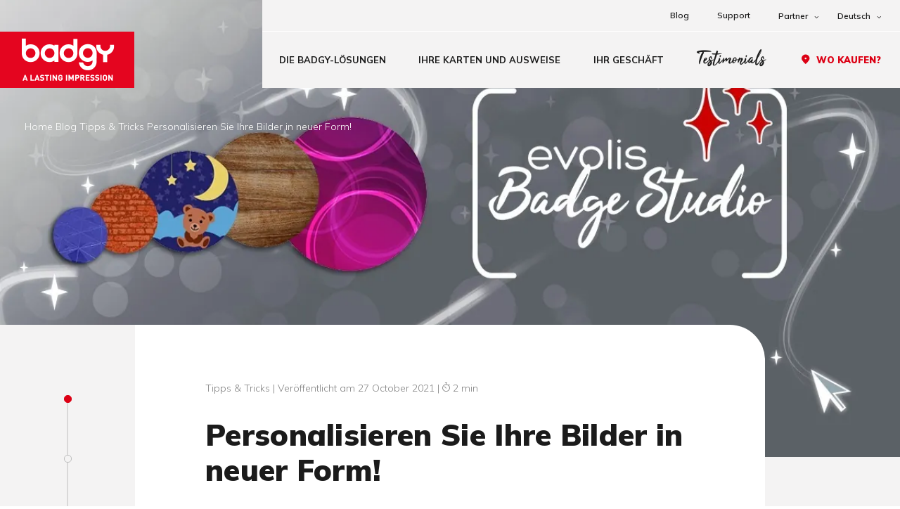

--- FILE ---
content_type: text/html; charset=UTF-8
request_url: https://de.badgy.com/tipps-tricks/personalisieren-sie-ihre-bilder-in-neuer-form/
body_size: 17378
content:
	<!DOCTYPE html>
<html class="no-js" lang="de-DE">
    <head>
        <meta charset="UTF-8"/>

        <meta http-equiv="X-UA-Compatible" content="IE=edge">
        <meta name="viewport" content="width=device-width, initial-scale=1.0">

        <link rel="preload" href="https://de.badgy.com/wp-content/themes/Starter/assets/fonts/Tahu.woff2" as="font" type="font/woff2" crossorigin>
        <link rel="preload" href="https://de.badgy.com/wp-content/themes/Starter/assets/fonts/icomoon-v1.0/fonts/icomoon.ttf?adobmu" as="font" type="font/ttf" crossorigin>

        <!-- Google Tag Manager -->
<script>
	(function(w, d, s, l, i) {
		w[l] = w[l] || [];
		w[l].push({
			'gtm.start': new Date().getTime(),
			event: 'gtm.js'
		});
		var f = d.getElementsByTagName(s)[0],
			j = d.createElement(s),
			dl = l != 'dataLayer' ? '&l=' + l : '';
		j.async = true;
		j.src =
			'https://www.googletagmanager.com/gtm.js?id=' + i + dl;
		f.parentNode.insertBefore(j, f);
	})(window, document, 'script', 'dataLayer', 'GTM-PG24G6');
</script>
<!-- End Google Tag Manager -->

        <script src="https://www.badgy.com/wp-admin/admin-ajax.php?action=pll_xdata_check&#038;redirect=https%3A%2F%2Fde.badgy.com%2Ftipps-tricks%2Fpersonalisieren-sie-ihre-bilder-in-neuer-form%2F&#038;nonce=5bb64e643d" async></script><meta name='robots' content='index, follow, max-image-preview:large, max-snippet:-1, max-video-preview:-1' />
<link rel="alternate" href="https://www.badgy.com/tips-tricks/personalize-your-images-with-a-new-shapes/" hreflang="en" />
<link rel="alternate" href="https://fr.badgy.com/tips-astuces/personnalisez-vos-images-avec-une-nouvelle-forme/" hreflang="fr" />
<link rel="alternate" href="https://us.badgy.com/tips-tricks/personalize-your-images-with-a-new-shapes/" hreflang="en-US" />
<link rel="alternate" href="https://it.badgy.com/consigli/personalizzate-la-vostra-immagine-con-una-nuova-forma/" hreflang="it" />
<link rel="alternate" href="https://es.badgy.com/trucos-y-consejos/personalice-las-imagenes-con-un-nuevo-formato/" hreflang="es" />
<link rel="alternate" href="https://de.badgy.com/tipps-tricks/personalisieren-sie-ihre-bilder-in-neuer-form/" hreflang="de" />
<link rel="alternate" href="https://us.badgy.com/tips-tricks/personalize-your-images-with-a-new-shapes/" hreflang="en-CA" />

	<!-- This site is optimized with the Yoast SEO plugin v26.8 - https://yoast.com/product/yoast-seo-wordpress/ -->
	<title>Personalisieren Sie Ihre Bilder in neuer Form! -</title>
	<link rel="canonical" href="https://de.badgy.com/tipps-tricks/personalisieren-sie-ihre-bilder-in-neuer-form/" />
	<meta property="og:locale" content="de_DE" />
	<meta property="og:locale:alternate" content="fr_FR" />
	<meta property="og:locale:alternate" content="en_GB" />
	<meta property="og:locale:alternate" content="en_US" />
	<meta property="og:locale:alternate" content="it_IT" />
	<meta property="og:locale:alternate" content="es_ES" />
	<meta property="og:type" content="article" />
	<meta property="og:title" content="Personalisieren Sie Ihre Bilder in neuer Form! -" />
	<meta property="og:url" content="https://de.badgy.com/tipps-tricks/personalisieren-sie-ihre-bilder-in-neuer-form/" />
	<meta property="article:published_time" content="2021-10-27T13:00:30+00:00" />
	<meta property="og:image" content="https://www.badgy.com/wp-content/uploads/2021/09/banniere-article-1.jpg" />
	<meta property="og:image:width" content="1200" />
	<meta property="og:image:height" content="627" />
	<meta property="og:image:type" content="image/jpeg" />
	<meta name="author" content="erevel" />
	<meta name="twitter:card" content="summary_large_image" />
	<meta name="twitter:label1" content="Verfasst von" />
	<meta name="twitter:data1" content="erevel" />
	<script type="application/ld+json" class="yoast-schema-graph">{"@context":"https://schema.org","@graph":[{"@type":"Article","@id":"https://de.badgy.com/tipps-tricks/personalisieren-sie-ihre-bilder-in-neuer-form/#article","isPartOf":{"@id":"https://de.badgy.com/tipps-tricks/personalisieren-sie-ihre-bilder-in-neuer-form/"},"author":{"name":"erevel","@id":"https://de.badgy.com/#/schema/person/77eb9391e8f80c62098a000c33ad5260"},"headline":"Personalisieren Sie Ihre Bilder in neuer Form!","datePublished":"2021-10-27T13:00:30+00:00","mainEntityOfPage":{"@id":"https://de.badgy.com/tipps-tricks/personalisieren-sie-ihre-bilder-in-neuer-form/"},"wordCount":7,"image":{"@id":"https://de.badgy.com/tipps-tricks/personalisieren-sie-ihre-bilder-in-neuer-form/#primaryimage"},"thumbnailUrl":"https://de.badgy.com/wp-content/uploads/2021/09/banniere-article-1.jpg","articleSection":["Tipps &amp; Tricks"],"inLanguage":"de-DE"},{"@type":"WebPage","@id":"https://de.badgy.com/tipps-tricks/personalisieren-sie-ihre-bilder-in-neuer-form/","url":"https://de.badgy.com/tipps-tricks/personalisieren-sie-ihre-bilder-in-neuer-form/","name":"Personalisieren Sie Ihre Bilder in neuer Form! -","isPartOf":{"@id":"https://de.badgy.com/#website"},"primaryImageOfPage":{"@id":"https://de.badgy.com/tipps-tricks/personalisieren-sie-ihre-bilder-in-neuer-form/#primaryimage"},"image":{"@id":"https://de.badgy.com/tipps-tricks/personalisieren-sie-ihre-bilder-in-neuer-form/#primaryimage"},"thumbnailUrl":"https://de.badgy.com/wp-content/uploads/2021/09/banniere-article-1.jpg","datePublished":"2021-10-27T13:00:30+00:00","author":{"@id":"https://de.badgy.com/#/schema/person/77eb9391e8f80c62098a000c33ad5260"},"breadcrumb":{"@id":"https://de.badgy.com/tipps-tricks/personalisieren-sie-ihre-bilder-in-neuer-form/#breadcrumb"},"inLanguage":"de-DE","potentialAction":[{"@type":"ReadAction","target":["https://de.badgy.com/tipps-tricks/personalisieren-sie-ihre-bilder-in-neuer-form/"]}]},{"@type":"ImageObject","inLanguage":"de-DE","@id":"https://de.badgy.com/tipps-tricks/personalisieren-sie-ihre-bilder-in-neuer-form/#primaryimage","url":"https://de.badgy.com/wp-content/uploads/2021/09/banniere-article-1.jpg","contentUrl":"https://de.badgy.com/wp-content/uploads/2021/09/banniere-article-1.jpg","width":1200,"height":627},{"@type":"BreadcrumbList","@id":"https://de.badgy.com/tipps-tricks/personalisieren-sie-ihre-bilder-in-neuer-form/#breadcrumb","itemListElement":[{"@type":"ListItem","position":1,"name":"Home","item":"https://de.badgy.com/"},{"@type":"ListItem","position":2,"name":"Blog","item":"https://de.badgy.com/blog/"},{"@type":"ListItem","position":3,"name":"Tipps &amp; Tricks","item":"https://de.badgy.com/blog/?category=tipps-tricks"},{"@type":"ListItem","position":4,"name":"Personalisieren Sie Ihre Bilder in neuer Form!"}]},{"@type":"WebSite","@id":"https://de.badgy.com/#website","url":"https://de.badgy.com/","name":"","description":"Avec l&#039;imprimante à cartes Badgy, imprimez vous-mêmes vos cartes et badges sur cartes plastique","potentialAction":[{"@type":"SearchAction","target":{"@type":"EntryPoint","urlTemplate":"https://de.badgy.com/?s={search_term_string}"},"query-input":{"@type":"PropertyValueSpecification","valueRequired":true,"valueName":"search_term_string"}}],"inLanguage":"de-DE"},{"@type":"Person","@id":"https://de.badgy.com/#/schema/person/77eb9391e8f80c62098a000c33ad5260","name":"erevel","image":{"@type":"ImageObject","inLanguage":"de-DE","@id":"https://de.badgy.com/#/schema/person/image/","url":"https://secure.gravatar.com/avatar/4ab3358378c705c20d189b3ddc42c0ccc61a7774a588acf7adb2df362cdd7404?s=96&d=mm&r=g","contentUrl":"https://secure.gravatar.com/avatar/4ab3358378c705c20d189b3ddc42c0ccc61a7774a588acf7adb2df362cdd7404?s=96&d=mm&r=g","caption":"erevel"},"url":"https://de.badgy.com/author/erevel/"}]}</script>
	<!-- / Yoast SEO plugin. -->


<link href='https://fonts.gstatic.com' crossorigin rel='preconnect' />
<link rel="alternate" type="application/rss+xml" title=" &raquo; Personalisieren Sie Ihre Bilder in neuer Form! Comments Feed" href="https://de.badgy.com/tipps-tricks/personalisieren-sie-ihre-bilder-in-neuer-form/feed/" />
<style id='wp-img-auto-sizes-contain-inline-css'>
img:is([sizes=auto i],[sizes^="auto," i]){contain-intrinsic-size:3000px 1500px}
/*# sourceURL=wp-img-auto-sizes-contain-inline-css */
</style>
<link rel='stylesheet' id='formidable-css' href='https://de.badgy.com/wp-content/plugins/formidable/css/formidableforms.css?ver=1271422' media='all' />
<style id='wp-block-library-inline-css'>
:root{--wp-block-synced-color:#7a00df;--wp-block-synced-color--rgb:122,0,223;--wp-bound-block-color:var(--wp-block-synced-color);--wp-editor-canvas-background:#ddd;--wp-admin-theme-color:#007cba;--wp-admin-theme-color--rgb:0,124,186;--wp-admin-theme-color-darker-10:#006ba1;--wp-admin-theme-color-darker-10--rgb:0,107,160.5;--wp-admin-theme-color-darker-20:#005a87;--wp-admin-theme-color-darker-20--rgb:0,90,135;--wp-admin-border-width-focus:2px}@media (min-resolution:192dpi){:root{--wp-admin-border-width-focus:1.5px}}.wp-element-button{cursor:pointer}:root .has-very-light-gray-background-color{background-color:#eee}:root .has-very-dark-gray-background-color{background-color:#313131}:root .has-very-light-gray-color{color:#eee}:root .has-very-dark-gray-color{color:#313131}:root .has-vivid-green-cyan-to-vivid-cyan-blue-gradient-background{background:linear-gradient(135deg,#00d084,#0693e3)}:root .has-purple-crush-gradient-background{background:linear-gradient(135deg,#34e2e4,#4721fb 50%,#ab1dfe)}:root .has-hazy-dawn-gradient-background{background:linear-gradient(135deg,#faaca8,#dad0ec)}:root .has-subdued-olive-gradient-background{background:linear-gradient(135deg,#fafae1,#67a671)}:root .has-atomic-cream-gradient-background{background:linear-gradient(135deg,#fdd79a,#004a59)}:root .has-nightshade-gradient-background{background:linear-gradient(135deg,#330968,#31cdcf)}:root .has-midnight-gradient-background{background:linear-gradient(135deg,#020381,#2874fc)}:root{--wp--preset--font-size--normal:16px;--wp--preset--font-size--huge:42px}.has-regular-font-size{font-size:1em}.has-larger-font-size{font-size:2.625em}.has-normal-font-size{font-size:var(--wp--preset--font-size--normal)}.has-huge-font-size{font-size:var(--wp--preset--font-size--huge)}.has-text-align-center{text-align:center}.has-text-align-left{text-align:left}.has-text-align-right{text-align:right}.has-fit-text{white-space:nowrap!important}#end-resizable-editor-section{display:none}.aligncenter{clear:both}.items-justified-left{justify-content:flex-start}.items-justified-center{justify-content:center}.items-justified-right{justify-content:flex-end}.items-justified-space-between{justify-content:space-between}.screen-reader-text{border:0;clip-path:inset(50%);height:1px;margin:-1px;overflow:hidden;padding:0;position:absolute;width:1px;word-wrap:normal!important}.screen-reader-text:focus{background-color:#ddd;clip-path:none;color:#444;display:block;font-size:1em;height:auto;left:5px;line-height:normal;padding:15px 23px 14px;text-decoration:none;top:5px;width:auto;z-index:100000}html :where(.has-border-color){border-style:solid}html :where([style*=border-top-color]){border-top-style:solid}html :where([style*=border-right-color]){border-right-style:solid}html :where([style*=border-bottom-color]){border-bottom-style:solid}html :where([style*=border-left-color]){border-left-style:solid}html :where([style*=border-width]){border-style:solid}html :where([style*=border-top-width]){border-top-style:solid}html :where([style*=border-right-width]){border-right-style:solid}html :where([style*=border-bottom-width]){border-bottom-style:solid}html :where([style*=border-left-width]){border-left-style:solid}html :where(img[class*=wp-image-]){height:auto;max-width:100%}:where(figure){margin:0 0 1em}html :where(.is-position-sticky){--wp-admin--admin-bar--position-offset:var(--wp-admin--admin-bar--height,0px)}@media screen and (max-width:600px){html :where(.is-position-sticky){--wp-admin--admin-bar--position-offset:0px}}

/*# sourceURL=wp-block-library-inline-css */
</style><style id='global-styles-inline-css'>
:root{--wp--preset--aspect-ratio--square: 1;--wp--preset--aspect-ratio--4-3: 4/3;--wp--preset--aspect-ratio--3-4: 3/4;--wp--preset--aspect-ratio--3-2: 3/2;--wp--preset--aspect-ratio--2-3: 2/3;--wp--preset--aspect-ratio--16-9: 16/9;--wp--preset--aspect-ratio--9-16: 9/16;--wp--preset--color--black: #000000;--wp--preset--color--cyan-bluish-gray: #abb8c3;--wp--preset--color--white: #ffffff;--wp--preset--color--pale-pink: #f78da7;--wp--preset--color--vivid-red: #cf2e2e;--wp--preset--color--luminous-vivid-orange: #ff6900;--wp--preset--color--luminous-vivid-amber: #fcb900;--wp--preset--color--light-green-cyan: #7bdcb5;--wp--preset--color--vivid-green-cyan: #00d084;--wp--preset--color--pale-cyan-blue: #8ed1fc;--wp--preset--color--vivid-cyan-blue: #0693e3;--wp--preset--color--vivid-purple: #9b51e0;--wp--preset--gradient--vivid-cyan-blue-to-vivid-purple: linear-gradient(135deg,rgb(6,147,227) 0%,rgb(155,81,224) 100%);--wp--preset--gradient--light-green-cyan-to-vivid-green-cyan: linear-gradient(135deg,rgb(122,220,180) 0%,rgb(0,208,130) 100%);--wp--preset--gradient--luminous-vivid-amber-to-luminous-vivid-orange: linear-gradient(135deg,rgb(252,185,0) 0%,rgb(255,105,0) 100%);--wp--preset--gradient--luminous-vivid-orange-to-vivid-red: linear-gradient(135deg,rgb(255,105,0) 0%,rgb(207,46,46) 100%);--wp--preset--gradient--very-light-gray-to-cyan-bluish-gray: linear-gradient(135deg,rgb(238,238,238) 0%,rgb(169,184,195) 100%);--wp--preset--gradient--cool-to-warm-spectrum: linear-gradient(135deg,rgb(74,234,220) 0%,rgb(151,120,209) 20%,rgb(207,42,186) 40%,rgb(238,44,130) 60%,rgb(251,105,98) 80%,rgb(254,248,76) 100%);--wp--preset--gradient--blush-light-purple: linear-gradient(135deg,rgb(255,206,236) 0%,rgb(152,150,240) 100%);--wp--preset--gradient--blush-bordeaux: linear-gradient(135deg,rgb(254,205,165) 0%,rgb(254,45,45) 50%,rgb(107,0,62) 100%);--wp--preset--gradient--luminous-dusk: linear-gradient(135deg,rgb(255,203,112) 0%,rgb(199,81,192) 50%,rgb(65,88,208) 100%);--wp--preset--gradient--pale-ocean: linear-gradient(135deg,rgb(255,245,203) 0%,rgb(182,227,212) 50%,rgb(51,167,181) 100%);--wp--preset--gradient--electric-grass: linear-gradient(135deg,rgb(202,248,128) 0%,rgb(113,206,126) 100%);--wp--preset--gradient--midnight: linear-gradient(135deg,rgb(2,3,129) 0%,rgb(40,116,252) 100%);--wp--preset--font-size--small: 13px;--wp--preset--font-size--medium: 20px;--wp--preset--font-size--large: 36px;--wp--preset--font-size--x-large: 42px;--wp--preset--spacing--20: 0.44rem;--wp--preset--spacing--30: 0.67rem;--wp--preset--spacing--40: 1rem;--wp--preset--spacing--50: 1.5rem;--wp--preset--spacing--60: 2.25rem;--wp--preset--spacing--70: 3.38rem;--wp--preset--spacing--80: 5.06rem;--wp--preset--shadow--natural: 6px 6px 9px rgba(0, 0, 0, 0.2);--wp--preset--shadow--deep: 12px 12px 50px rgba(0, 0, 0, 0.4);--wp--preset--shadow--sharp: 6px 6px 0px rgba(0, 0, 0, 0.2);--wp--preset--shadow--outlined: 6px 6px 0px -3px rgb(255, 255, 255), 6px 6px rgb(0, 0, 0);--wp--preset--shadow--crisp: 6px 6px 0px rgb(0, 0, 0);}:where(.is-layout-flex){gap: 0.5em;}:where(.is-layout-grid){gap: 0.5em;}body .is-layout-flex{display: flex;}.is-layout-flex{flex-wrap: wrap;align-items: center;}.is-layout-flex > :is(*, div){margin: 0;}body .is-layout-grid{display: grid;}.is-layout-grid > :is(*, div){margin: 0;}:where(.wp-block-columns.is-layout-flex){gap: 2em;}:where(.wp-block-columns.is-layout-grid){gap: 2em;}:where(.wp-block-post-template.is-layout-flex){gap: 1.25em;}:where(.wp-block-post-template.is-layout-grid){gap: 1.25em;}.has-black-color{color: var(--wp--preset--color--black) !important;}.has-cyan-bluish-gray-color{color: var(--wp--preset--color--cyan-bluish-gray) !important;}.has-white-color{color: var(--wp--preset--color--white) !important;}.has-pale-pink-color{color: var(--wp--preset--color--pale-pink) !important;}.has-vivid-red-color{color: var(--wp--preset--color--vivid-red) !important;}.has-luminous-vivid-orange-color{color: var(--wp--preset--color--luminous-vivid-orange) !important;}.has-luminous-vivid-amber-color{color: var(--wp--preset--color--luminous-vivid-amber) !important;}.has-light-green-cyan-color{color: var(--wp--preset--color--light-green-cyan) !important;}.has-vivid-green-cyan-color{color: var(--wp--preset--color--vivid-green-cyan) !important;}.has-pale-cyan-blue-color{color: var(--wp--preset--color--pale-cyan-blue) !important;}.has-vivid-cyan-blue-color{color: var(--wp--preset--color--vivid-cyan-blue) !important;}.has-vivid-purple-color{color: var(--wp--preset--color--vivid-purple) !important;}.has-black-background-color{background-color: var(--wp--preset--color--black) !important;}.has-cyan-bluish-gray-background-color{background-color: var(--wp--preset--color--cyan-bluish-gray) !important;}.has-white-background-color{background-color: var(--wp--preset--color--white) !important;}.has-pale-pink-background-color{background-color: var(--wp--preset--color--pale-pink) !important;}.has-vivid-red-background-color{background-color: var(--wp--preset--color--vivid-red) !important;}.has-luminous-vivid-orange-background-color{background-color: var(--wp--preset--color--luminous-vivid-orange) !important;}.has-luminous-vivid-amber-background-color{background-color: var(--wp--preset--color--luminous-vivid-amber) !important;}.has-light-green-cyan-background-color{background-color: var(--wp--preset--color--light-green-cyan) !important;}.has-vivid-green-cyan-background-color{background-color: var(--wp--preset--color--vivid-green-cyan) !important;}.has-pale-cyan-blue-background-color{background-color: var(--wp--preset--color--pale-cyan-blue) !important;}.has-vivid-cyan-blue-background-color{background-color: var(--wp--preset--color--vivid-cyan-blue) !important;}.has-vivid-purple-background-color{background-color: var(--wp--preset--color--vivid-purple) !important;}.has-black-border-color{border-color: var(--wp--preset--color--black) !important;}.has-cyan-bluish-gray-border-color{border-color: var(--wp--preset--color--cyan-bluish-gray) !important;}.has-white-border-color{border-color: var(--wp--preset--color--white) !important;}.has-pale-pink-border-color{border-color: var(--wp--preset--color--pale-pink) !important;}.has-vivid-red-border-color{border-color: var(--wp--preset--color--vivid-red) !important;}.has-luminous-vivid-orange-border-color{border-color: var(--wp--preset--color--luminous-vivid-orange) !important;}.has-luminous-vivid-amber-border-color{border-color: var(--wp--preset--color--luminous-vivid-amber) !important;}.has-light-green-cyan-border-color{border-color: var(--wp--preset--color--light-green-cyan) !important;}.has-vivid-green-cyan-border-color{border-color: var(--wp--preset--color--vivid-green-cyan) !important;}.has-pale-cyan-blue-border-color{border-color: var(--wp--preset--color--pale-cyan-blue) !important;}.has-vivid-cyan-blue-border-color{border-color: var(--wp--preset--color--vivid-cyan-blue) !important;}.has-vivid-purple-border-color{border-color: var(--wp--preset--color--vivid-purple) !important;}.has-vivid-cyan-blue-to-vivid-purple-gradient-background{background: var(--wp--preset--gradient--vivid-cyan-blue-to-vivid-purple) !important;}.has-light-green-cyan-to-vivid-green-cyan-gradient-background{background: var(--wp--preset--gradient--light-green-cyan-to-vivid-green-cyan) !important;}.has-luminous-vivid-amber-to-luminous-vivid-orange-gradient-background{background: var(--wp--preset--gradient--luminous-vivid-amber-to-luminous-vivid-orange) !important;}.has-luminous-vivid-orange-to-vivid-red-gradient-background{background: var(--wp--preset--gradient--luminous-vivid-orange-to-vivid-red) !important;}.has-very-light-gray-to-cyan-bluish-gray-gradient-background{background: var(--wp--preset--gradient--very-light-gray-to-cyan-bluish-gray) !important;}.has-cool-to-warm-spectrum-gradient-background{background: var(--wp--preset--gradient--cool-to-warm-spectrum) !important;}.has-blush-light-purple-gradient-background{background: var(--wp--preset--gradient--blush-light-purple) !important;}.has-blush-bordeaux-gradient-background{background: var(--wp--preset--gradient--blush-bordeaux) !important;}.has-luminous-dusk-gradient-background{background: var(--wp--preset--gradient--luminous-dusk) !important;}.has-pale-ocean-gradient-background{background: var(--wp--preset--gradient--pale-ocean) !important;}.has-electric-grass-gradient-background{background: var(--wp--preset--gradient--electric-grass) !important;}.has-midnight-gradient-background{background: var(--wp--preset--gradient--midnight) !important;}.has-small-font-size{font-size: var(--wp--preset--font-size--small) !important;}.has-medium-font-size{font-size: var(--wp--preset--font-size--medium) !important;}.has-large-font-size{font-size: var(--wp--preset--font-size--large) !important;}.has-x-large-font-size{font-size: var(--wp--preset--font-size--x-large) !important;}
/*# sourceURL=global-styles-inline-css */
</style>

<style id='classic-theme-styles-inline-css'>
/*! This file is auto-generated */
.wp-block-button__link{color:#fff;background-color:#32373c;border-radius:9999px;box-shadow:none;text-decoration:none;padding:calc(.667em + 2px) calc(1.333em + 2px);font-size:1.125em}.wp-block-file__button{background:#32373c;color:#fff;text-decoration:none}
/*# sourceURL=/wp-includes/css/classic-themes.min.css */
</style>
<link rel='stylesheet' id='Main_css-css' href='https://de.badgy.com/wp-content/themes/Starter/assets/css/main.css?ver=1324052' media='all' />
<link rel='stylesheet' id='wp_mailjet_form_builder_widget-widget-front-styles-css' href='https://de.badgy.com/wp-content/plugins/mailjet-for-wordpress/src/widgetformbuilder/css/front-widget.css?ver=6.1.6' media='all' />
<script src="https://de.badgy.com/wp-includes/js/jquery/jquery.min.js?ver=3.7.1" id="jquery-core-js"></script>
<script src="https://de.badgy.com/wp-includes/js/jquery/jquery-migrate.min.js?ver=3.4.1" id="jquery-migrate-js"></script>
            <meta name="facebook-domain-verification" content="s9uuz5bh5gvjnzftevzxbht80zbnd5">
                    <script type="application/ld+json">
                {"@context":"https://schema.org","@type":"Article","mainEntityOfPage":{"@type":"WebPage","@id":"https://google.com/article"},"headline":"Personalisieren Sie Ihre Bilder in neuer Form!","datePublished":"2021-10-27T15:00:30+02:00","dateModified":"2021-10-26T17:36:29+02:00","url":"https://de.badgy.com/tipps-tricks/personalisieren-sie-ihre-bilder-in-neuer-form/","publisher":{"@type":"Organization","name":"Badgy - JSON","logo":{"@type":"ImageObject","url":"https://de.badgy.com/wp-content/uploads/2021/05/logo-badgy-a-lasting-impression.png"}},"image":["https://de.badgy.com/wp-content/uploads/2021/09/banniere-article-1.jpg"]}            </script>
            <link rel="icon" href="https://de.badgy.com/wp-content/uploads/2021/03/favicon.ico" sizes="32x32" />
<link rel="icon" href="https://de.badgy.com/wp-content/uploads/2021/03/favicon.ico" sizes="192x192" />
<link rel="apple-touch-icon" href="https://de.badgy.com/wp-content/uploads/2021/03/favicon.ico" />
<meta name="msapplication-TileImage" content="https://de.badgy.com/wp-content/uploads/2021/03/favicon.ico" />
<noscript><style id="rocket-lazyload-nojs-css">.rll-youtube-player, [data-lazy-src]{display:none !important;}</style></noscript>		<!-- Remove animation if js is disabled -->
	<noscript>
		<style type="text/css">
			.fade-in-from-top {
				opacity: 1 !important;
				transform: translateY(0) scale3d(1, 1, 1) !important;
			}
		</style>
	</noscript>
</head><body class="wp-singular post-template-default single single-post postid-6962 single-format-standard wp-theme-Starter ">

<!-- Google Tag Manager (noscript) -->
<noscript><iframe
		src="https://www.googletagmanager.com/ns.html?id=GTM-PG24G6"
		height="0" width="0" style="display:none;visibility:hidden"></iframe></noscript>
<!-- End Google Tag Manager (noscript) -->

<script>
	window.dataLayer = window.dataLayer || [];
	dataLayer.push({
		'environnement': {
			'language': 'de',
			'pageType': 'single - post'
		}
	});
</script>

<div class="secondary-menu">
        <ul class="menu list-unstyled">
                    <li class="menu-item menu-item-type-post_type menu-item-object-page current_page_parent menu-item-4842">
                                    <a  target="_self"  href="https://de.badgy.com/blog/">Blog</a>
                
                
            </li>
                    <li class="menu-item menu-item-type-custom menu-item-object-custom menu-item-4649">
                                    <a  target="_self"  href="https://de.badgy.com/technische-unterstuetzung/">Support</a>
                
                
            </li>
                    <li class="menu-item menu-item-type-custom menu-item-object-custom menu-item-has-children menu-item-4650">
                                                    <button class="js-sub-menu-open">Partner <i class="icon-chevron-down"></i></button>
                
                  <ul class="sub-menu list-unstyled">

              <li class="sub-menu-header">
        <button class="js-sub-menu-close">
            <i class="icon-chevron-down"></i>
            <span>Partner</span>
        </button>
      </li>
    
          <li class="menu-item menu-item-type-post_type menu-item-object-page menu-item-4651">
        <a  target="_self"  href="https://de.badgy.com/haendler-werden/">Händler werden</a>

        
      </li>
          <li class="menu-item menu-item-type-custom menu-item-object-custom menu-item-4652">
        <a  target="_self"  href="https://partners.evolis.com/index/index/lang/en_US">Zugang zur Partnerseite</a>

        
      </li>
      </ul>

            </li>
                    <li class="menu-langues menu-item-has-children menu-item menu-item-type-custom menu-item-object-custom menu-item-4653">
                                    <button class="js-sub-menu-lang-open">Deutsch <i class="icon-chevron-down"></i></button>

                      <ul class="sub-menu list-unstyled">

        
          <li class="menu-item menu-item-current">
        <a  href="https://fr.badgy.com/tips-astuces/personnalisez-vos-images-avec-une-nouvelle-forme/">Français</a>

        
      </li>
          <li class="menu-item">
        <a  href="https://www.badgy.com/tips-tricks/personalize-your-images-with-a-new-shapes/">English</a>

        
      </li>
          <li class="menu-item">
        <a  href="https://us.badgy.com/tips-tricks/personalize-your-images-with-a-new-shapes/">English US</a>

        
      </li>
          <li class="menu-item">
        <a  href="https://it.badgy.com/consigli/personalizzate-la-vostra-immagine-con-una-nuova-forma/">Italiano</a>

        
      </li>
          <li class="menu-item">
        <a  href="https://es.badgy.com/trucos-y-consejos/personalice-las-imagenes-con-un-nuevo-formato/">Español</a>

        
      </li>
          <li class="menu-item">
        <a  href="https://br.badgy.com/">Português</a>

        
      </li>
          <li class="menu-item">
        <a  target="_blank"  href="https://badgy.cn/">简体中文</a>

        
      </li>
      </ul>

                                
                
            </li>
            </ul>
</div>
<div class="header-blank"></div>
<header class="header">

    
        <div class="header__left">

            <a href="/" class="header__logo">
                <img loading="eager" class="header__logo__desktop" src="https://de.badgy.com/wp-content/uploads/2021/05/logo-badgy-a-lasting-impression.png" width="191" height="80" alt=""/>
                <img loading="eager" class="header__logo__mobile" src="https://de.badgy.com/wp-content/uploads/2021/04/image-8.svg" width="129" height="54" alt=""/></a>

                                    <ul class="menu menu-langues--mobile list-unstyled"></ul>

        </div>
        
        <div class="header__right">

            <div
                class="header__right__inner">

                                <nav id="navigation" class="js-primary-menu-wrapper primary-menu">

                        <ul class="menu list-unstyled js-primary-menu">
        
            <li
                class="menu-solutions menu-item-has-children menu-item menu-item-type-custom menu-item-object-custom menu-item-4581">

                                                    <button class="js-sub-menu-open">Die Badgy-Lösungen</button>
                
                
                
                    
<div class="sub-menu sub-menu-solutions">
    <div class="sub-menu__left">
        <img loading="lazy" src="https://de.badgy.com/wp-content/uploads/2025/06/badgy200-pack-scaled-500x0-c-default.png" alt=""/></div>
    <div class="sub-menu__right">

        <div class="sub-menu-header">
            <button class="js-sub-menu-close">
                <i class="icon-chevron-down"></i>
                <span>Die Badgy-Lösungen</span>
            </button>
        </div>
        <div class="sub-menu-body">
            <a href="https://de.badgy.com/die-badgy-loesungen/" class="sub-menu-solutions__top">
                <span class="h2" data-anim="bottom-to-top" data-delay="0.1">Die Badgy-Lösungen</span>
                <span class="sub-menu-solutions__subtitle" data-anim="bottom-to-top" data-delay="0.2">Badgy bietet zwei Komplettlösungen, Badgy100 und Badgy200, zum sofortigen Erstellen und Drucken von personalisierten Karten und Ausweisen.</span>

                <span class="cta" data-text="Unsere Lösungen" data-anim="bottom-to-top" data-delay="0.3">
                    <span>Unsere Lösungen</span>
                    <i class="icon-arrow"></i>
                </span>
            </a>

            <ul class="sub-menu__grid list-unstyled">
                                    <li>
                        <a href="https://de.badgy.com/software-badgy/">
                            <span class="sub-menu__grid__img" data-anim="bottom-to-top" data-delay="0.4">
                                <img loading="lazy" src="https://de.badgy.com/wp-content/uploads/2021/04/badgy-all-in-one-solution-software-250x0-c-default.png" alt="Badgy - Solution tout-en-un - Logiciel"/>
                            </span>
                            <span class="sub-menu__link" data-anim="bottom-to-top" data-delay="0.5">Software</span>
                        </a>
                    </li>
                                    <li>
                        <a href="https://de.badgy.com/vorlagenbibliothek/">
                            <span class="sub-menu__grid__img" data-anim="bottom-to-top" data-delay="0.4">
                                <img loading="lazy" src="https://de.badgy.com/wp-content/uploads/2021/04/badgy-all-in-one-solution-template-library-250x0-c-default.png" alt=""/>
                            </span>
                            <span class="sub-menu__link" data-anim="bottom-to-top" data-delay="0.5">Vorlagenbibliothek</span>
                        </a>
                    </li>
                                    <li>
                        <a href="https://de.badgy.com/drucker/">
                            <span class="sub-menu__grid__img" data-anim="bottom-to-top" data-delay="0.4">
                                <img loading="lazy" src="https://de.badgy.com/wp-content/uploads/2021/04/group-10-250x0-c-default.png" alt="Badgy printers"/>
                            </span>
                            <span class="sub-menu__link" data-anim="bottom-to-top" data-delay="0.5">Drucker</span>
                        </a>
                    </li>
                                    <li>
                        <a href="https://de.badgy.com/verbrauchsmaterialien-accessoires/">
                            <span class="sub-menu__grid__img" data-anim="bottom-to-top" data-delay="0.4">
                                <img loading="lazy" src="https://de.badgy.com/wp-content/uploads/2021/05/ymckoribbon100cards-removebg-preview-250x0-c-default.png" alt="YMCKO_ribbon___100_cards"/>
                            </span>
                            <span class="sub-menu__link" data-anim="bottom-to-top" data-delay="0.5">Verbrauchsmaterialien & Zubehör </span>
                        </a>
                    </li>
                            </ul>
        </div>
                    <div class="sub-menu__bottom" data-anim="bottom-to-top" data-delay="0.6">
                <span>Haben Sie Fragen?</span>
                <a href="https://de.badgy.com/haeufig-gestellte-fragen/"  class="cta" data-text="Konsultieren Sie unsere FAQ">
                    <span>Konsultieren Sie unsere FAQ</span>
                </a>
            </div>
        
    </div>
</div>

                
                                
            </li>
        
            <li
                class="menu-cartes menu-item-has-children menu-item menu-item-type-custom menu-item-object-custom menu-item-4582">

                                                    <button class="js-sub-menu-open">Ihre Karten und Ausweise</button>
                
                
                                    <div class="sub-menu sub-menu-cartes js-sub-menu-imglist">
    <div class="sub-menu__left">
        <div class="sub-menu__imglist">
                                                <img loading="eager" class="js-sub-menu-img" src="https://de.badgy.com/wp-content/uploads/2021/05/employee-badges-500x0-c-default.jpg" alt="employee-badges-badgy"/>
                                    <img loading="eager" class="js-sub-menu-img" src="https://de.badgy.com/wp-content/uploads/2021/05/membership-cards-500x0-c-default.jpg" alt="Membership cards Badgy"/>
                                    <img loading="eager" class="js-sub-menu-img" src="https://de.badgy.com/wp-content/uploads/2021/05/student-cards-500x0-c-default.jpg" alt="Student cards Badgy"/>
                                    <img loading="eager" class="js-sub-menu-img" src="https://de.badgy.com/wp-content/uploads/2021/05/event-badges-500x0-c-default.jpg" alt="Badgy event badges"/>
                                    <img loading="eager" class="js-sub-menu-img" src="https://de.badgy.com/wp-content/uploads/2021/05/loyalty-cards-500x0-c-default.jpg" alt="Badgy loyalty cards"/>
                                                                <img loading="eager" class="js-sub-menu-img" src="https://de.badgy.com/wp-content/uploads/2021/05/gift-cards-500x0-c-default.jpg" alt="Badgy gift cards"/>
                                    <img loading="eager" class="js-sub-menu-img" src="https://de.badgy.com/wp-content/uploads/2021/05/business-cards-1-500x0-c-default.jpg" alt="Business Badgy cards"/>
                                    <img loading="eager" class="js-sub-menu-img" src="https://de.badgy.com/wp-content/uploads/2021/05/visitor-badges-1-500x0-c-default.jpg" alt="Badgy visitor badges"/>
                                    <img loading="eager" class="js-sub-menu-img" src="https://de.badgy.com/wp-content/uploads/2021/05/school-badges-1-500x0-c-default.jpg" alt="Badgy school badges"/>
                                                                <img loading="eager" class="js-sub-menu-img" src="https://de.badgy.com/wp-content/uploads/2021/05/library-cards-500x0-c-default.jpg" alt="Badgy library cards"/>
                                    <img loading="eager" class="js-sub-menu-img" src="https://de.badgy.com/wp-content/uploads/2021/05/cafeteria-cards-500x0-c-default.jpg" alt="Badgy cafeteria cards"/>
                                    <img loading="eager" class="js-sub-menu-img" src="https://de.badgy.com/wp-content/uploads/2021/05/certification-cards-500x0-c-default.jpg" alt="Badgy certification cards"/>
                                    <img loading="eager" class="js-sub-menu-img" src="https://de.badgy.com/wp-content/uploads/2021/05/interior-signage-1-500x0-c-default.jpg" alt="Badgy interior signage"/>
                                    </div>
    </div>
    <div class="sub-menu__right">

        <div class="sub-menu-header">
            <button class="js-sub-menu-close">
                <i class="icon-chevron-down"></i>
                <span>Ihre Karten und Ausweise</span>
            </button>
        </div>

        <div class="sub-menu-cartes__grid">
                                        <ul class="list-unstyled">
                                            <li data-anim="bottom-to-top" data-delay="0.1">
                            <a href="https://de.badgy.com/mitarbeiterausweise/"  class="sub-menu__link js-sub-menu-hover" data-index="0">Mitarbeiterausweise</a>
                        </li>
                                                                    <li data-anim="bottom-to-top" data-delay="0.1">
                            <a href="https://de.badgy.com/mitgliedskarten/"  class="sub-menu__link js-sub-menu-hover" data-index="1">Mitgliedskarten</a>
                        </li>
                                                                    <li data-anim="bottom-to-top" data-delay="0.1">
                            <a href="https://de.badgy.com/schueler-studentenausweise/"  class="sub-menu__link js-sub-menu-hover" data-index="2">Studentenausweise</a>
                        </li>
                                                                    <li data-anim="bottom-to-top" data-delay="0.1">
                            <a href="https://de.badgy.com/veranstaltungsausweise/"  class="sub-menu__link js-sub-menu-hover" data-index="3">Veranstaltungsausweise</a>
                        </li>
                                                                    <li data-anim="bottom-to-top" data-delay="0.1">
                            <a href="https://de.badgy.com/kundenkarten/"  class="sub-menu__link js-sub-menu-hover" data-index="4">Kundenkarten</a>
                        </li>
                                                            </ul>
                            <ul class="list-unstyled">
                                            <li data-anim="bottom-to-top" data-delay="0.1">
                            <a href="https://de.badgy.com/geschenkkarten/"  class="sub-menu__link js-sub-menu-hover" data-index="5">Geschenkkarten</a>
                        </li>
                                                                    <li data-anim="bottom-to-top" data-delay="0.1">
                            <a href="https://de.badgy.com/visitenkarten/"  class="sub-menu__link js-sub-menu-hover" data-index="6">Visitenkarten</a>
                        </li>
                                                                    <li data-anim="bottom-to-top" data-delay="0.1">
                            <a href="https://de.badgy.com/besucherausweise/"  class="sub-menu__link js-sub-menu-hover" data-index="7">Besucherausweise</a>
                        </li>
                                                                    <li data-anim="bottom-to-top" data-delay="0.1">
                            <a href="https://de.badgy.com/schulausweise/"  class="sub-menu__link js-sub-menu-hover" data-index="8">Schulausweise</a>
                        </li>
                                                            </ul>
                            <ul class="list-unstyled">
                                            <li data-anim="bottom-to-top" data-delay="0.1">
                            <a href="https://de.badgy.com/bibliotheksausweise/"  class="sub-menu__link js-sub-menu-hover" data-index="9">Bibliotheksausweise</a>
                        </li>
                                                                    <li data-anim="bottom-to-top" data-delay="0.1">
                            <a href="https://de.badgy.com/kantinenausweise/"  class="sub-menu__link js-sub-menu-hover" data-index="10">Kantinenausweise</a>
                        </li>
                                                                    <li data-anim="bottom-to-top" data-delay="0.1">
                            <a href="https://de.badgy.com/zertifizierungskarten/"  class="sub-menu__link js-sub-menu-hover" data-index="11">Zertifizierungskarten</a>
                        </li>
                                                                    <li data-anim="bottom-to-top" data-delay="0.1">
                            <a href="https://de.badgy.com/innenbeschilderung/"  class="sub-menu__link js-sub-menu-hover" data-index="12">Innenbeschilderung</a>
                        </li>
                                                            </ul>
                    </div>
                    <div class="sub-menu__bottom" data-anim="bottom-to-top" data-delay="0.6">
                <img loading="eager" src="https://de.badgy.com/wp-content/uploads/2021/04/illu-1.svg" alt=""/>
                <span>Sie suchen nach Inspiration, Vorlagen?</span>
                <a href="https://de.badgy.com/vorlagenbibliothek/"  class="cta" data-text="Entdecken Sie unsere Vorlagenbibliothek">
                    <span>Entdecken Sie unsere Vorlagenbibliothek</span>
                </a>
            </div>
        
    </div>
</div>
                
                                
            </li>
        
            <li
                class="menu-secteurs menu-item-has-children menu-item menu-item-type-custom menu-item-object-custom menu-item-4583">

                                                    <button class="js-sub-menu-open">Ihr Geschäft</button>
                
                
                                    
<div class="sub-menu sub-menu-secteurs js-sub-menu-imglist">
    <div class="sub-menu__left --fullimage">
        <div class="sub-menu__imglist">
                            <img loading="lazy" class="js-sub-menu-img" src="https://de.badgy.com/wp-content/uploads/2021/05/company-meeting--500x0-c-default.jpg" alt="Meeting with several employees identified with Badgy company badges"/>
                            <img loading="lazy" class="js-sub-menu-img" src="https://de.badgy.com/wp-content/uploads/2021/05/store-loyalty-card-500x0-c-default.jpg" alt="Saleswoman handing out a bag in her store using badgy to create her loyalty cards"/>
                            <img loading="lazy" class="js-sub-menu-img" src="https://de.badgy.com/wp-content/uploads/2021/05/students-in-their-university--500x0-c-default.jpg" alt="students from the same university identified through personalized Badgy school cards"/>
                            <img loading="lazy" class="js-sub-menu-img" src="https://de.badgy.com/wp-content/uploads/2021/05/cry-war-football-team-500x0-c-default.jpg" alt="Membership cards or members of associations with badgy printer"/>
                            <img loading="lazy" class="js-sub-menu-img" src="https://de.badgy.com/wp-content/uploads/2021/05/card-transmission--500x0-c-default.jpg" alt="Transmission of a personalized card thanks to the Badgy solution in a territorial agency"/>
                            <img loading="lazy" class="js-sub-menu-img" src="https://de.badgy.com/wp-content/uploads/2021/05/dentist-taking-notes-500x0-c-default.jpg" alt="Dentist, with his patient, identified with a personalized badge thanks to the badgy solution"/>
                    </div>
    </div>
    <div class="sub-menu__right">

        <div class="sub-menu-header">
            <button class="js-sub-menu-close">
                <i class="icon-chevron-down"></i>
                <span>Ihr Geschäft</span>
            </button>
        </div>

        <ul class="sub-menu__grid list-unstyled">

                            <li class="js-sub-menu-hover" data-index="0" data-anim="bottom-to-top" data-delay="0.1">
                    <a href="https://de.badgy.com/unternehmen/" >
                        <span class="sub-menu__grid__img">
                            <img loading="lazy" src="https://de.badgy.com/wp-content/uploads/2021/04/entreprises.svg" alt=""/>
                        </span>
                        <span class="sub-menu__link" data-anim="bottom-to-top" data-delay="0.1">Unternehmen</span>
                    </a>
                </li>
                            <li class="js-sub-menu-hover" data-index="1" data-anim="bottom-to-top" data-delay="0.2">
                    <a href="https://de.badgy.com/einzelhandelsgeschaefte/" >
                        <span class="sub-menu__grid__img">
                            <img loading="lazy" src="https://de.badgy.com/wp-content/uploads/2021/04/commerces.svg" alt=""/>
                        </span>
                        <span class="sub-menu__link" data-anim="bottom-to-top" data-delay="0.2">Einzelhandelsgeschäfte</span>
                    </a>
                </li>
                            <li class="js-sub-menu-hover" data-index="2" data-anim="bottom-to-top" data-delay="0.3">
                    <a href="https://de.badgy.com/schulische-einrichtungen/" >
                        <span class="sub-menu__grid__img">
                            <img loading="lazy" src="https://de.badgy.com/wp-content/uploads/2021/04/ecoles.svg" alt=""/>
                        </span>
                        <span class="sub-menu__link" data-anim="bottom-to-top" data-delay="0.3">Schulische Einrichtungen</span>
                    </a>
                </li>
                            <li class="js-sub-menu-hover" data-index="3" data-anim="bottom-to-top" data-delay="0.4">
                    <a href="https://de.badgy.com/vereine-verbande/" >
                        <span class="sub-menu__grid__img">
                            <img loading="lazy" src="https://de.badgy.com/wp-content/uploads/2021/04/assos.svg" alt=""/>
                        </span>
                        <span class="sub-menu__link" data-anim="bottom-to-top" data-delay="0.4">Vereine & Verbände</span>
                    </a>
                </li>
                            <li class="js-sub-menu-hover" data-index="4" data-anim="bottom-to-top" data-delay="0.5">
                    <a href="https://de.badgy.com/gebietskorperschaften/" >
                        <span class="sub-menu__grid__img">
                            <img loading="lazy" src="https://de.badgy.com/wp-content/uploads/2021/04/collectivites.svg" alt=""/>
                        </span>
                        <span class="sub-menu__link" data-anim="bottom-to-top" data-delay="0.5">Gebietskörperschaften</span>
                    </a>
                </li>
                            <li class="js-sub-menu-hover" data-index="5" data-anim="bottom-to-top" data-delay="0.6">
                    <a href="https://de.badgy.com/gesundheitsfachkraefte/" >
                        <span class="sub-menu__grid__img">
                            <img loading="lazy" src="https://de.badgy.com/wp-content/uploads/2021/04/sante.svg" alt=""/>
                        </span>
                        <span class="sub-menu__link" data-anim="bottom-to-top" data-delay="0.6">Gesundheitsfachkräfte</span>
                    </a>
                </li>
            
        </ul>
                    <div class="sub-menu__bottom" data-anim="bottom-to-top" data-delay="0.6">
                <span>Haben Sie Fragen?</span>
                <a href="https://de.badgy.com/haeufig-gestellte-fragen/"  class="cta" data-text="Konsultieren Sie unsere FAQ">
                    <span>Konsultieren Sie unsere FAQ</span>
                </a>
            </div>
        
    </div>
</div>
                
                                
            </li>
        
            <li
                class="menu-temoignages menu-item menu-item-type-custom menu-item-object-custom menu-item-4584">

                                                    <a  target="_self"  href="https://de.badgy.com/testimonials/">Testimonials</a>
                
                
                
                                
            </li>
        
            <li
                class="menu-acheter menu-item menu-item-type-post_type menu-item-object-page menu-item-4585">

                                                    <a  target="_self"  href="https://de.badgy.com/wo-kaufen/">Wo kaufen?</a>
                
                
                
                                
            </li>
            </ul>

                </nav>

            </div>

        </div>

                <button class="toggle nav-toggle mobile-nav-toggle js-menu-burger">
            <img loading="eager" class="" src="https://de.badgy.com/wp-content/themes/Starter/assets/img/burger.svg" alt="alt - burger open" width="20" height="15"/></button>

        <button class="toggle nav-toggle mobile-nav-toggle-close js-menu-close">
            <img loading="eager" class="header__logo__mobile" src="https://de.badgy.com/wp-content/themes/Starter/assets/img/burger-close.svg" alt="alt - burger close" width="20" height="15"/></button>

    
</header>


<div class="badgy-locomotive-container" data-scroll-container>

	<div id="content" role="main" class="content-wrapper">

			<article class="post post-type-post page-single" data-scroll-offset="65%,65%" data-scroll data-scroll-id="post-6962" id="post-6962">

					<div class="post__thumb">
				<img loading="eager" src="https://de.badgy.com/wp-content/uploads/2021/09/banniere-article-1.jpg" alt="" srcset="https://de.badgy.com/wp-content/uploads/2021/09/banniere-article-1.jpg 1200w, https://de.badgy.com/wp-content/uploads/2021/09/banniere-article-1-610x319.jpg 610w, https://de.badgy.com/wp-content/uploads/2021/09/banniere-article-1-768x401.jpg 768w, https://de.badgy.com/wp-content/uploads/2021/09/banniere-article-1-1024x535.jpg 1024w, https://de.badgy.com/wp-content/uploads/2021/09/banniere-article-1-300x157.jpg 300w" sizes="(max-width: 1200px) 100vw, 1200px"/>
			</div>
		
		<div class="post__breadcrumbs-container">
			<div class="container container--fullwidth">
				<div class="breadcrumbs">
					<span><span><a href="https://de.badgy.com/">Home</a></span>  <span><a href="https://de.badgy.com/blog/">Blog</a></span>  <span><a href="https://de.badgy.com/blog/?category=tipps-tricks">Tipps &amp; Tricks</a></span>  <span class="breadcrumb_last" aria-current="page">Personalisieren Sie Ihre Bilder in neuer Form!</span></span>
				</div>
			</div>
		</div>


		<div class="post__wrapper">

			<div class="post__aside-container" data-scroll="data-scroll" data-scroll-sticky="data-scroll-sticky" data-scroll-target="#post-main">
				<div class="post__aside">
					<div class="post__reading-tracker">
						<div class="reading-tracker" data-target="post-6962">
    <span class="reading-tracker__track"></span>
    <span class="reading-tracker__progress"></span>
    <span data-step="0" class="reading-tracker__anchor"></span>
    <span data-step="50" class="reading-tracker__anchor"></span>
    <span data-step="95" class="reading-tracker__anchor"></span>
</div>
					</div>
					<div class="post__social">
													<a href="https://www.facebook.com/sharer/sharer.php?u=https%3A%2F%2Fde.badgy.com%2Ftipps-tricks%2Fpersonalisieren-sie-ihre-bilder-in-neuer-form%2F" target="_blank" class="post__social__item">
								<i class="icon-facebook"></i>
							</a>
													<a href="http://www.linkedin.com/shareArticle?mini=true&url=https%3A%2F%2Fde.badgy.com%2Ftipps-tricks%2Fpersonalisieren-sie-ihre-bilder-in-neuer-form%2F&title=Personalisieren+Sie+Ihre+Bilder+in+neuer+Form%21" target="_blank" class="post__social__item">
								<i class="icon-linkedin"></i>
							</a>
													<a href="https://twitter.com/share?url=https://de.badgy.com/tipps-tricks/personalisieren-sie-ihre-bilder-in-neuer-form/&text=Personalisieren+Sie+Ihre+Bilder+in+neuer+Form%21" target="_blank" class="post__social__item">
								<i class="icon-twitter"></i>
							</a>
											</div>
				</div>
			</div>

			<div class="post__inner-container" id="post-main">
				<div class="post__inner">

					<p class="post__meta">
													<span>
								Tipps &amp; Tricks
							</span>
																		<span>
							Veröffentlicht am
							27 October 2021
						</span>
													<span>
								<i class="icon-timer"></i>
								2
								min
							</span>
											</p>

					<h1 class="post__title">
						Personalisieren Sie Ihre Bilder in neuer Form!
					</h1>
					<div class="post__description">
						
					</div>


											<div class="post__block article-content">

															<div class="clear-both">
									<p>Eine der neuen Funktionen der aktuellen Version von Evolis Badge Studio 2.1.0, der Software zur Erstellung und Gestaltung von Karten, ist das Tool <strong>„Schnittform“</strong>. Dank dieser Funktion können Sie Ihr Bild oder Logo nach dem Import in verschiedene Formate zuschneiden:</p>
<ul>
<li><strong>Rechteck</strong></li>
<li><strong>Kreis</strong></li>
<li><strong>Rechteck mit abgerundeten Ecken</strong></li>
</ul>
<p><img fetchpriority="high" decoding="async" class="wp-image-6908 aligncenter" src="https://www.badgy.com/wp-content/uploads/2021/09/image-article-2-300x79.jpg" alt="" width="813" height="214" srcset="https://de.badgy.com/wp-content/uploads/2021/09/image-article-2-300x79.jpg 300w, https://de.badgy.com/wp-content/uploads/2021/09/image-article-2-1024x270.jpg 1024w, https://de.badgy.com/wp-content/uploads/2021/09/image-article-2-768x203.jpg 768w, https://de.badgy.com/wp-content/uploads/2021/09/image-article-2-1536x406.jpg 1536w, https://de.badgy.com/wp-content/uploads/2021/09/image-article-2-1368x361.jpg 1368w, https://de.badgy.com/wp-content/uploads/2021/09/image-article-2.jpg 1920w" sizes="(max-width: 813px) 100vw, 813px" /></p>

								</div>
													</div>
											<div class="post__block article-content">

																								<a href="https://de.badgy.com/software-badgy/"  class="button ">
										<span>
											Entdecken Sie die neue Version unserer Software Evolis Badge Studio 2.1.0 
											<i class='icon-arrow'></i>
										</span>
									</a>
																					</div>
											<div class="post__block article-content">

															<div class="clear-both">
									<h2></h2>
<h2><strong>Erstellen Sie ein auffälliges und unverwechselbares Bild, indem Sie es mit Evolis Badge Studio zu einem Kreis zuschneiden.</strong></h2>
<p>Mit einem Kreis als Grundform richten Sie Ihr Grafikdesign neu aus und erregen die Aufmerksamkeit des Betrachters. Unabhängig davon, welche Änderungen Sie an dem Bild vornehmen, ist der ursprüngliche Inhalt weiterhin verfügbar, für den Fall, dass Sie die Form später wieder ändern möchten.</p>
<p><strong><u>Unser Rat: </u></strong></p>
<p>Um ein kreisförmiges Bild zu erhalten, fangen Sie mit einem Quadrat an. Das ist ganz einfach, folgen Sie einfach der Anleitung:</p>
<ol>
<li><strong>Hinzufügen eines Bildes zu Ihrer Karte </strong><img decoding="async" class="alignnone wp-image-6916 " src="https://www.badgy.com/wp-content/uploads/2021/09/etape-1-2bis-png-1-300x169.jpg" alt="" width="701" height="395" srcset="https://de.badgy.com/wp-content/uploads/2021/09/etape-1-2bis-png-1-300x169.jpg 300w, https://de.badgy.com/wp-content/uploads/2021/09/etape-1-2bis-png-1-1024x576.jpg 1024w, https://de.badgy.com/wp-content/uploads/2021/09/etape-1-2bis-png-1-768x432.jpg 768w, https://de.badgy.com/wp-content/uploads/2021/09/etape-1-2bis-png-1-1536x864.jpg 1536w, https://de.badgy.com/wp-content/uploads/2021/09/etape-1-2bis-png-1-1368x770.jpg 1368w, https://de.badgy.com/wp-content/uploads/2021/09/etape-1-2bis-png-1.jpg 1920w" sizes="(max-width: 701px) 100vw, 701px" /></li>
<li><strong>Gewünschtes Bild auswählen</strong><img decoding="async" class="alignnone wp-image-6860" src="https://www.badgy.com/wp-content/uploads/2021/09/etape-2-300x171.png" alt="" width="700" height="399" srcset="https://de.badgy.com/wp-content/uploads/2021/09/etape-2-300x171.png 300w, https://de.badgy.com/wp-content/uploads/2021/09/etape-2-1024x584.png 1024w, https://de.badgy.com/wp-content/uploads/2021/09/etape-2-768x438.png 768w, https://de.badgy.com/wp-content/uploads/2021/09/etape-2.png 1101w" sizes="(max-width: 700px) 100vw, 700px" /></li>
<li><strong>Option „Zuschneiden“ im rechten Fensterbereich auswählen </strong><img decoding="async" class="alignnone wp-image-6861" src="https://www.badgy.com/wp-content/uploads/2021/09/etape-3-avec-fleche-2-png-300x160.jpg" alt="" width="701" height="374" srcset="https://de.badgy.com/wp-content/uploads/2021/09/etape-3-avec-fleche-2-png-300x160.jpg 300w, https://de.badgy.com/wp-content/uploads/2021/09/etape-3-avec-fleche-2-png-1024x545.jpg 1024w, https://de.badgy.com/wp-content/uploads/2021/09/etape-3-avec-fleche-2-png-1536x817.jpg 1536w, https://de.badgy.com/wp-content/uploads/2021/09/etape-3-avec-fleche-2-png-1368x727.jpg 1368w, https://de.badgy.com/wp-content/uploads/2021/09/etape-3-avec-fleche-2-png.jpg 1920w" sizes="(max-width: 701px) 100vw, 701px" /><img decoding="async" class="alignnone wp-image-6862" src="https://www.badgy.com/wp-content/uploads/2021/09/etape-3bis-300x131.png" alt="" width="401" height="175" srcset="https://de.badgy.com/wp-content/uploads/2021/09/etape-3bis-300x131.png 300w, https://de.badgy.com/wp-content/uploads/2021/09/etape-3bis.png 364w" sizes="(max-width: 401px) 100vw, 401px" /></li>
<li><strong>Größe des Bildes ändern, um den gewünschten Ausschnitt zu erhalten</strong><img decoding="async" class="alignnone wp-image-6921 " src="https://www.badgy.com/wp-content/uploads/2021/09/etape-4-2-300x238.png" alt="" width="699" height="555" srcset="https://de.badgy.com/wp-content/uploads/2021/09/etape-4-2-300x238.png 300w, https://de.badgy.com/wp-content/uploads/2021/09/etape-4-2.png 827w" sizes="(max-width: 699px) 100vw, 699px" /></li>
<li><strong>Schnittform des Bildes mithilfe des Bereichs auf der rechten Seite ändern</strong><img decoding="async" class="alignnone wp-image-6864" src="https://www.badgy.com/wp-content/uploads/2021/09/etape-5-300x147.png" alt="" width="400" height="196" srcset="https://de.badgy.com/wp-content/uploads/2021/09/etape-5-300x147.png 300w, https://de.badgy.com/wp-content/uploads/2021/09/etape-5.png 383w" sizes="(max-width: 400px) 100vw, 400px" /></li>
<li><strong>Form anpassen</strong><img decoding="async" class="alignnone wp-image-6911 " src="https://www.badgy.com/wp-content/uploads/2021/09/etape-6-bis-300x190.png" alt="" width="699" height="443" srcset="https://de.badgy.com/wp-content/uploads/2021/09/etape-6-bis-300x190.png 300w, https://de.badgy.com/wp-content/uploads/2021/09/etape-6-bis-768x487.png 768w, https://de.badgy.com/wp-content/uploads/2021/09/etape-6-bis.png 860w" sizes="(max-width: 699px) 100vw, 699px" /></li>
</ol>
<p>&nbsp;</p>
<p>Damit haben Sie alle Schlüssel in der Hand, also lassen Sie Ihrer Fantasie freien Lauf!</p>

								</div>
													</div>
											<div class="post__block article-content">

																								<a href="https://de.badgy.com/testen-sie-software-evolis-badge-studio/"  class="button ">
										<span>
											Letzte Version von Evolis Badge Studio 2.1.0 herunterladen
											<i class='icon-arrow'></i>
										</span>
									</a>
																					</div>
									</div>
			</div>


						<div class="post__social post__social--mobile">
				<p class="post__social__title h3">
					Partager
				</p>
									<a href="https://www.facebook.com/sharer/sharer.php?u=https%3A%2F%2Fde.badgy.com%2Ftipps-tricks%2Fpersonalisieren-sie-ihre-bilder-in-neuer-form%2F" target="_blank" class="post__social__item">
						<i class="icon-facebook"></i>
					</a>
									<a href="http://www.linkedin.com/shareArticle?mini=true&url=https%3A%2F%2Fde.badgy.com%2Ftipps-tricks%2Fpersonalisieren-sie-ihre-bilder-in-neuer-form%2F&title=Personalisieren+Sie+Ihre+Bilder+in+neuer+Form%21" target="_blank" class="post__social__item">
						<i class="icon-linkedin"></i>
					</a>
									<a href="https://twitter.com/share?url=https://de.badgy.com/tipps-tricks/personalisieren-sie-ihre-bilder-in-neuer-form/&text=Personalisieren+Sie+Ihre+Bilder+in+neuer+Form%21" target="_blank" class="post__social__item">
						<i class="icon-twitter"></i>
					</a>
				
			</div>

		</div>

	</article>

	<section class="c-solutions " id="solutions">
    <div class="container">
        <div class="c-solutions__wrapper">
            <h2 class="c-solutions__title h2 fade-in-from-top" data-scroll>Eine All-in-One-Lösung für den Druck Ihrer eigenen Karten</h2>
            <div class="c-solutions__items-container swiper-container">
                <div class="c-solutions__items swiper-wrapper">
                                            <div class="c-solutions__item swiper-slide fade-in-from-top" data-scroll>
                            <div class="c-solutions__image-container">
                                <img loading="lazy" class="c-solutions__image" src="https://de.badgy.com/wp-content/uploads/2021/04/badgy-all-in-one-solution-software-300x0-c-default.png" alt="Badgy - Solution tout-en-un - Logiciel"/>
                            </div>
                            <div class="c-solutions__content">Eine praktische Software zur Gestaltung und Personalisierung von Ausweisen: Evolis Badge Studio in der Standard- oder Plus-Version.</div>
                                                    </div>
                                            <div class="c-solutions__item swiper-slide fade-in-from-top" data-scroll>
                            <div class="c-solutions__image-container">
                                <img loading="lazy" class="c-solutions__image" src="https://de.badgy.com/wp-content/uploads/2021/05/pack-badgy200-undressed-300x0-c-default.png" alt="Badgy solution package including: software, printer, consumables"/>
                            </div>
                            <div class="c-solutions__content">2 Lösungen: Badgy100 und Badgy200. Jede enthält einen Kartendrucker und eine Packung mit Verbrauchsmaterialien: Farbband und PVC-Blankokarten.</div>
                                                    </div>
                                            <div class="c-solutions__item swiper-slide fade-in-from-top" data-scroll>
                            <div class="c-solutions__image-container">
                                <img loading="lazy" class="c-solutions__image" src="https://de.badgy.com/wp-content/uploads/2021/04/badgy-all-in-one-solution-template-library-300x0-c-default.png" alt=""/>
                            </div>
                            <div class="c-solutions__content">Eine Online-Vorlagenbibliothek mit kostenlos herunterladbaren, anpassbaren Kartenvorlagen.</div>
                                                    </div>
                                    </div>
                <div class="c-solutions__pagination swiper-pagination"></div>
            </div>
                            <a href="https://de.badgy.com/die-badgy-loesungen/"  class="c-solutions__cta button">
                    <span>Entdecken Sie unsere Lösungen<i class="icon-arrow"></i>
                    </span>
                </a>
                    </div>
    </div>
    <img loading="lazy" class="c-solutions__illustration" alt="Illustration Cartable" data-scroll data-scroll-speed="2" width="283" height="288" src="https://de.badgy.com/wp-content/themes/Starter/assets/img/doodle-case.svg"/>
</section>

	<div class="c-last-news">
    <div class="container">
        <div class="c-last-news__wrapper">
            <p class="c-last-news__title h2">Unsere neuesten Artikel</p>
            <div class="c-last-news__items">
                                                        <article class="c-last-news__item">
                        <a href="https://de.badgy.com/news/badge-studio-2-5-0-eine-neue-version-zur-verbesserung-der-benutzerfreundlichkeit/">
                            <div class="c-last-news__item__image-container">
                                                                    <img loading="lazy" class="c-last-news__item__image" alt="Une nouvelle version du logiciel de création de badges et de cartes est disponible" src="https://de.badgy.com/wp-content/uploads/2025/06/badge-studio-update-banner-2-5-0-1368x463-416x234-c-default.png"/>
                                                            </div>
                            <p class="c-last-news__item__meta">
                                                                    <span class="c-last-news__item__category">
                                                                                    News
                                                                                                                        </span>
                                    |
                                                                <span class="c-last-news__item__date">Veröffentlicht am
                                    12 June 2025</span>
                            </p>
                            <h3 class="c-last-news__item__title">Badge Studio 2.5.0: Eine neue Version zur Verbesserung der Benutzerfreundlichkeit</h3>
                        </a>
                                                                                    <a href="https://de.badgy.com/blog/" class="c-last-news__item__cta cta" data-text="Siehe die Artikel">
                                    <span>Siehe die Artikel</span>
                                    <i class="icon-arrow"></i>
                                </a>
                                                                        </article>
                                                        <article class="c-last-news__item">
                        <a href="https://de.badgy.com/testimonials/internationales-horror-hotel-filmfest-begruesst-teilnehmer-mit-professionellen-badgy-bedruckten-id-paessen/">
                            <div class="c-last-news__item__image-container">
                                                                    <img loading="lazy" class="c-last-news__item__image" alt="ihh-badgy-with-phone-photo-2" src="https://de.badgy.com/wp-content/uploads/2024/12/ihh-badgy-with-phone-photo-2-1368x740-416x234-c-default.png"/>
                                                            </div>
                            <p class="c-last-news__item__meta">
                                                                <span class="c-last-news__item__date">Veröffentlicht am
                                    13 January 2025</span>
                            </p>
                            <h3 class="c-last-news__item__title">Internationales Horror-Hotel-Filmfest begrüßt Teilnehmer mit professionellen Badgy-bedruckten ID-Pässen</h3>
                        </a>
                                                                                    <a href="https://de.badgy.com/testimonials/" class="c-last-news__item__cta cta" data-text="Siehe die Testimonials">
                                    <span>Siehe die Testimonials</span>
                                    <i class="icon-arrow"></i>
                                </a>
                                                                        </article>
                            </div>
        </div>
            </div>
    <img loading="lazy" class="c-last-news__illustration" alt="Illustration plante" width="500" height="370" src="https://de.badgy.com/wp-content/themes/Starter/assets/img/doodle-news.svg"/>
</div>

	
	<div class="c-push-newsletter">
    <div class="container container--medium ">
        <h2 class="c-push-newsletter__title">Informiert bleiben</h2>
        <div class="c-push-newsletter__description"><p>Damit Sie unsere neuen Kartenvorlagen, unsere aktuellen Neuigkeiten und unsere exklusiven Angebote nicht verpassen, melden Sie sich für unseren Newsletter an:</p>
</div>
        <div class="c-push-newsletter__embed-wrapper"><iframe src="https://www2.evolis.com/l/74652/2021-05-18/znvqrb" width="100%" height="500" type="text/html" frameborder="0" allowTransparency="true" style="border: 0"></iframe></div>
        <p class="c-push-newsletter__legal"></p>
    </div>
    <img loading="lazy" class="c-push-newsletter__illustration" alt="Illustration plante" width="500" height="370" src="https://de.badgy.com/wp-content/themes/Starter/assets/img/doodle-news.svg"/>
</div>

	</div>

			<footer class="footer">

    <div class="container">

        <div class="footer__top">
            
                <div class="footer__contact-block">
                    <p class="footer__section-title">Sie haben eine Frage oder brauchen Informationen?</p>
                    <p class="footer__section-content">Das Badgy-Team ist hier, um zuzuhören und Ihre Fragen zu beantworten.</p>
                    <a href="https://de.badgy.com/kontakt/" >
                        <button class="button --white --left-icon">
                            <span>
                                <i class="icon-contact"></i>
                                Kontaktieren Sie uns</span>
                        </button>
                    </a>
                </div>
            
                            <div class="footer__documentation-block">
                    <p class="footer__section-title">Unsere Broschüre</p>
                    <p class="footer__section-content">Entdecken Sie unsere Lösungen im Detail in unserer speziellen Broschüre.</p>
                    <button class="button --white-transparent --left-icon open-modal" data-target="#footer-dl">
                        <span>
                            <i class="icon-download"></i>
                            Herunterladen</span>
                    </button>
                </div>
            

            <div class="footer__links-block">

                <div class="footer__links-block-top">

                    <div class="footer__menu">

                            <ul class="menu list-unstyled --ul-column">
                    <li class="menu-item menu-item-type-post_type menu-item-object-page menu-item-4586 ">
                <a class="cta --white" data-text="Häufig gestellte Fragen"  target="_self"  href="https://de.badgy.com/haeufig-gestellte-fragen/">
                    <span>Häufig gestellte Fragen</span>
                    <i class="icon-arrow"></i>
                </a>

                            </li>
                    <li class="menu-item menu-item-type-post_type menu-item-object-page menu-item-4587 ">
                <a class="cta --white" data-text="Infos zu | Badgy"  target="_self"  href="https://de.badgy.com/infos-zu-badgy/">
                    <span>Infos zu | Badgy</span>
                    <i class="icon-arrow"></i>
                </a>

                            </li>
            </ul>

                    </div>

                    <div>
                                                    <a href="https://de.badgy.com/infos-zu-badgy/#made-in-france" target="_blank">
                                <img loading="lazy" src="https://de.badgy.com/wp-content/uploads/2021/04/made-in-france.svg" alt=""/>
                            </a>
                                            </div>
                </div>

                
                    <div class="footer__social-block">
                        <ul>
                                                            <li>
                                    <a href="https://www.facebook.com/badgycardprinter/" target="_blank" rel="noopener noreferrer" class="button --white-transparent --social">
                                        <span>
                                            <img src="https://de.badgy.com/wp-content/uploads/2023/11/facebook.svg" alt="" width="20" height="20">
                                        </span>
                                    </a>
                                </li>
                                                            <li>
                                    <a href="https://www.linkedin.com/showcase/badgy-solutions" target="_blank" rel="noopener noreferrer" class="button --white-transparent --social">
                                        <span>
                                            <img src="https://de.badgy.com/wp-content/uploads/2023/11/linkedin.svg" alt="" width="20" height="20">
                                        </span>
                                    </a>
                                </li>
                                                            <li>
                                    <a href="http://www.youtube.com/@BadgyDeutsch" target="_blank" rel="noopener noreferrer" class="button --white-transparent --social">
                                        <span>
                                            <img src="https://de.badgy.com/wp-content/uploads/2023/11/youtube-play.svg" alt="" width="20" height="20">
                                        </span>
                                    </a>
                                </li>
                                                            <li>
                                    <a href="https://www.pinterest.fr/Badgycardprinter/_created/" target="_blank" rel="noopener noreferrer" class="button --white-transparent --social">
                                        <span>
                                            <img src="https://de.badgy.com/wp-content/uploads/2023/11/pinterest.svg" alt="" width="20" height="20">
                                        </span>
                                    </a>
                                </li>
                                                            <li>
                                    <a href="https://www.instagram.com/badgy_en/" target="_blank" rel="noopener noreferrer" class="button --white-transparent --social">
                                        <span>
                                            <img src="https://de.badgy.com/wp-content/uploads/2023/12/badgy-instagram-black-rgb.svg" alt="" width="20" height="20">
                                        </span>
                                    </a>
                                </li>
                                                    </ul>
                    </div>
                            </div>
        </div>

        <hr class="footer__hr"/>

        <div class="footer__bottom">
            <div class="footer__menu-mentions">
                    <ul class="menu list-unstyled ">
                    <li class="menu-item menu-item-type-post_type menu-item-object-page menu-item-4589 --mentions-style">
                <a  data-text="Impressum"  target="_self"  href="https://de.badgy.com/avisos-juridicos/">Impressum </a>              

                            </li>
                    <li class="menu-item menu-item-type-post_type menu-item-object-page menu-item-privacy-policy menu-item-4588 --mentions-style">
                <a  data-text="Datenschutzrichtlinie"  target="_self"  href="https://de.badgy.com/datenschutzrichtlinie/">Datenschutzrichtlinie </a>              

                            </li>
            </ul>
            </div>


            <div class="footer__bottom-right">
                <p>Badgy ist eine Marke von Evolis. Die Unternehmensgruppe entwickelt eine vollständige Reihe von Lösungen zur Personalisierung von Plastikkarten für die Identifizierung von Personen und Waren.</p>
                                    <a href="https://de.evolis.com" target="_blank" class="footer__evolis-logo">
                        <img loading="lazy" src="https://de.badgy.com/wp-content/uploads/2022/11/logo-evolis-white-badgy.png" alt=""/>
                    </a>
                            </div>

        </div>
    </div>

</footer>
		<script type="speculationrules">
{"prefetch":[{"source":"document","where":{"and":[{"href_matches":"/*"},{"not":{"href_matches":["/wp-*.php","/wp-admin/*","/wp-content/uploads/*","/wp-content/*","/wp-content/plugins/*","/wp-content/themes/Starter/*","/*\\?(.+)"]}},{"not":{"selector_matches":"a[rel~=\"nofollow\"]"}},{"not":{"selector_matches":".no-prefetch, .no-prefetch a"}}]},"eagerness":"conservative"}]}
</script>
<script>
(function() {
				var expirationDate = new Date();
				expirationDate.setTime( expirationDate.getTime() + 31536000 * 1000 );
				document.cookie = "pll_language=de; expires=" + expirationDate.toUTCString() + "; path=/; secure; SameSite=None";
			}());

</script>
<script id="rocket-browser-checker-js-after">
"use strict";var _createClass=function(){function defineProperties(target,props){for(var i=0;i<props.length;i++){var descriptor=props[i];descriptor.enumerable=descriptor.enumerable||!1,descriptor.configurable=!0,"value"in descriptor&&(descriptor.writable=!0),Object.defineProperty(target,descriptor.key,descriptor)}}return function(Constructor,protoProps,staticProps){return protoProps&&defineProperties(Constructor.prototype,protoProps),staticProps&&defineProperties(Constructor,staticProps),Constructor}}();function _classCallCheck(instance,Constructor){if(!(instance instanceof Constructor))throw new TypeError("Cannot call a class as a function")}var RocketBrowserCompatibilityChecker=function(){function RocketBrowserCompatibilityChecker(options){_classCallCheck(this,RocketBrowserCompatibilityChecker),this.passiveSupported=!1,this._checkPassiveOption(this),this.options=!!this.passiveSupported&&options}return _createClass(RocketBrowserCompatibilityChecker,[{key:"_checkPassiveOption",value:function(self){try{var options={get passive(){return!(self.passiveSupported=!0)}};window.addEventListener("test",null,options),window.removeEventListener("test",null,options)}catch(err){self.passiveSupported=!1}}},{key:"initRequestIdleCallback",value:function(){!1 in window&&(window.requestIdleCallback=function(cb){var start=Date.now();return setTimeout(function(){cb({didTimeout:!1,timeRemaining:function(){return Math.max(0,50-(Date.now()-start))}})},1)}),!1 in window&&(window.cancelIdleCallback=function(id){return clearTimeout(id)})}},{key:"isDataSaverModeOn",value:function(){return"connection"in navigator&&!0===navigator.connection.saveData}},{key:"supportsLinkPrefetch",value:function(){var elem=document.createElement("link");return elem.relList&&elem.relList.supports&&elem.relList.supports("prefetch")&&window.IntersectionObserver&&"isIntersecting"in IntersectionObserverEntry.prototype}},{key:"isSlowConnection",value:function(){return"connection"in navigator&&"effectiveType"in navigator.connection&&("2g"===navigator.connection.effectiveType||"slow-2g"===navigator.connection.effectiveType)}}]),RocketBrowserCompatibilityChecker}();
//# sourceURL=rocket-browser-checker-js-after
</script>
<script id="rocket-preload-links-js-extra">
var RocketPreloadLinksConfig = {"excludeUris":"/cartotheque/|/cartotheque/|/template-library/|/template-library/|/libreria-di-modelli-di-carte/|/libreria-di-modelli-di-carte/|/biblioteca-de-tarjetas/|/biblioteca-de-tarjetas/|/vorlagenbibliothek/|/vorlagenbibliothek/|/biblioteca-de-modelos-de-cartoes|/biblioteca-de-modelos-de-cartoes/|/biblioteca-de-modelos-de-cartoes/|/biblioteca-de-modelos-de-cart\u00f5es/|/(?:.+/)?feed(?:/(?:.+/?)?)?$|/(?:.+/)?embed/|/(index.php/)?(.*)wp-json(/.*|$)|/refer/|/go/|/recommend/|/recommends/","usesTrailingSlash":"1","imageExt":"jpg|jpeg|gif|png|tiff|bmp|webp|avif|pdf|doc|docx|xls|xlsx|php","fileExt":"jpg|jpeg|gif|png|tiff|bmp|webp|avif|pdf|doc|docx|xls|xlsx|php|html|htm","siteUrl":"https://www.badgy.com","onHoverDelay":"100","rateThrottle":"3"};
//# sourceURL=rocket-preload-links-js-extra
</script>
<script id="rocket-preload-links-js-after">
(function() {
"use strict";var r="function"==typeof Symbol&&"symbol"==typeof Symbol.iterator?function(e){return typeof e}:function(e){return e&&"function"==typeof Symbol&&e.constructor===Symbol&&e!==Symbol.prototype?"symbol":typeof e},e=function(){function i(e,t){for(var n=0;n<t.length;n++){var i=t[n];i.enumerable=i.enumerable||!1,i.configurable=!0,"value"in i&&(i.writable=!0),Object.defineProperty(e,i.key,i)}}return function(e,t,n){return t&&i(e.prototype,t),n&&i(e,n),e}}();function i(e,t){if(!(e instanceof t))throw new TypeError("Cannot call a class as a function")}var t=function(){function n(e,t){i(this,n),this.browser=e,this.config=t,this.options=this.browser.options,this.prefetched=new Set,this.eventTime=null,this.threshold=1111,this.numOnHover=0}return e(n,[{key:"init",value:function(){!this.browser.supportsLinkPrefetch()||this.browser.isDataSaverModeOn()||this.browser.isSlowConnection()||(this.regex={excludeUris:RegExp(this.config.excludeUris,"i"),images:RegExp(".("+this.config.imageExt+")$","i"),fileExt:RegExp(".("+this.config.fileExt+")$","i")},this._initListeners(this))}},{key:"_initListeners",value:function(e){-1<this.config.onHoverDelay&&document.addEventListener("mouseover",e.listener.bind(e),e.listenerOptions),document.addEventListener("mousedown",e.listener.bind(e),e.listenerOptions),document.addEventListener("touchstart",e.listener.bind(e),e.listenerOptions)}},{key:"listener",value:function(e){var t=e.target.closest("a"),n=this._prepareUrl(t);if(null!==n)switch(e.type){case"mousedown":case"touchstart":this._addPrefetchLink(n);break;case"mouseover":this._earlyPrefetch(t,n,"mouseout")}}},{key:"_earlyPrefetch",value:function(t,e,n){var i=this,r=setTimeout(function(){if(r=null,0===i.numOnHover)setTimeout(function(){return i.numOnHover=0},1e3);else if(i.numOnHover>i.config.rateThrottle)return;i.numOnHover++,i._addPrefetchLink(e)},this.config.onHoverDelay);t.addEventListener(n,function e(){t.removeEventListener(n,e,{passive:!0}),null!==r&&(clearTimeout(r),r=null)},{passive:!0})}},{key:"_addPrefetchLink",value:function(i){return this.prefetched.add(i.href),new Promise(function(e,t){var n=document.createElement("link");n.rel="prefetch",n.href=i.href,n.onload=e,n.onerror=t,document.head.appendChild(n)}).catch(function(){})}},{key:"_prepareUrl",value:function(e){if(null===e||"object"!==(void 0===e?"undefined":r(e))||!1 in e||-1===["http:","https:"].indexOf(e.protocol))return null;var t=e.href.substring(0,this.config.siteUrl.length),n=this._getPathname(e.href,t),i={original:e.href,protocol:e.protocol,origin:t,pathname:n,href:t+n};return this._isLinkOk(i)?i:null}},{key:"_getPathname",value:function(e,t){var n=t?e.substring(this.config.siteUrl.length):e;return n.startsWith("/")||(n="/"+n),this._shouldAddTrailingSlash(n)?n+"/":n}},{key:"_shouldAddTrailingSlash",value:function(e){return this.config.usesTrailingSlash&&!e.endsWith("/")&&!this.regex.fileExt.test(e)}},{key:"_isLinkOk",value:function(e){return null!==e&&"object"===(void 0===e?"undefined":r(e))&&(!this.prefetched.has(e.href)&&e.origin===this.config.siteUrl&&-1===e.href.indexOf("?")&&-1===e.href.indexOf("#")&&!this.regex.excludeUris.test(e.href)&&!this.regex.images.test(e.href))}}],[{key:"run",value:function(){"undefined"!=typeof RocketPreloadLinksConfig&&new n(new RocketBrowserCompatibilityChecker({capture:!0,passive:!0}),RocketPreloadLinksConfig).init()}}]),n}();t.run();
}());

//# sourceURL=rocket-preload-links-js-after
</script>
<script id="wp_mailjet_form_builder_widget-front-script-js-extra">
var mjWidget = {"ajax_url":"https://de.badgy.com/wp-admin/admin-ajax.php"};
//# sourceURL=wp_mailjet_form_builder_widget-front-script-js-extra
</script>
<script src="https://de.badgy.com/wp-content/plugins/mailjet-for-wordpress/src/widgetformbuilder/js/front-widget.js?ver=cb85b6" id="wp_mailjet_form_builder_widget-front-script-js"></script>
<script>window.lazyLoadOptions=[{elements_selector:"img[data-lazy-src],.rocket-lazyload,iframe[data-lazy-src]",data_src:"lazy-src",data_srcset:"lazy-srcset",data_sizes:"lazy-sizes",class_loading:"lazyloading",class_loaded:"lazyloaded",threshold:300,callback_loaded:function(element){if(element.tagName==="IFRAME"&&element.dataset.rocketLazyload=="fitvidscompatible"){if(element.classList.contains("lazyloaded")){if(typeof window.jQuery!="undefined"){if(jQuery.fn.fitVids){jQuery(element).parent().fitVids()}}}}}},{elements_selector:".rocket-lazyload",data_src:"lazy-src",data_srcset:"lazy-srcset",data_sizes:"lazy-sizes",class_loading:"lazyloading",class_loaded:"lazyloaded",threshold:300,}];window.addEventListener('LazyLoad::Initialized',function(e){var lazyLoadInstance=e.detail.instance;if(window.MutationObserver){var observer=new MutationObserver(function(mutations){var image_count=0;var iframe_count=0;var rocketlazy_count=0;mutations.forEach(function(mutation){for(var i=0;i<mutation.addedNodes.length;i++){if(typeof mutation.addedNodes[i].getElementsByTagName!=='function'){continue}
if(typeof mutation.addedNodes[i].getElementsByClassName!=='function'){continue}
images=mutation.addedNodes[i].getElementsByTagName('img');is_image=mutation.addedNodes[i].tagName=="IMG";iframes=mutation.addedNodes[i].getElementsByTagName('iframe');is_iframe=mutation.addedNodes[i].tagName=="IFRAME";rocket_lazy=mutation.addedNodes[i].getElementsByClassName('rocket-lazyload');image_count+=images.length;iframe_count+=iframes.length;rocketlazy_count+=rocket_lazy.length;if(is_image){image_count+=1}
if(is_iframe){iframe_count+=1}}});if(image_count>0||iframe_count>0||rocketlazy_count>0){lazyLoadInstance.update()}});var b=document.getElementsByTagName("body")[0];var config={childList:!0,subtree:!0};observer.observe(b,config)}},!1)</script><script data-no-minify="1" async src="https://www.badgy.com/wp-content/plugins/wp-rocket/assets/js/lazyload/17.8.3/lazyload.min.js"></script>
		
	
</div>



	
	<div class="modal " id="footer-dl">
		<div class="modal__content">
			<div class="modal__body">
				<button class="modal__close close-modal" type="button">
					<i class="icon-close"></i>
				</button>
																				<div class="modal__iframe">
					<iframe src="https://www2.evolis.com/l/74652/2021-05-11/zlzbkb" width="100%" height="500" type="text/html" frameborder="0" allowTransparency="true" style="border: 0"></iframe>
				</div>
			</div>
		</div>
		<div class="modal__overlay close-modal"></div>
	</div>



<script type="text/javascript">
	var adminAjax = "https://de.badgy.com/wp-admin/admin-ajax.php";
</script>

<!-- Vendors -->
<script defer src="https://de.badgy.com/wp-content/themes/Starter/assets/js/vendors.bundle.js?v="></script>

<!-- Browsers with ES module support load this file. -->
<script type="module" src="https://de.badgy.com/wp-content/themes/Starter/assets/js/main.es6.bundle.js?v="></script>

<!-- Older browsers load this file (and module-supporting -->
<!-- browsers know *not* to load this file). -->
<script defer nomodule src="https://de.badgy.com/wp-content/themes/Starter/assets/js/main.es5.bundle.js?v="></script>

<!-- Pardot -->
<script>
	piAId = '75652';
	piCId = '72235';
	piHostname = 'pi.pardot.com';

	(function() {
		function async_load() {
			var s = document.createElement('script');
			s.type = 'text/javascript';
			s.src = ('https:' == document.location.protocol ? 'https://pi' : 'http://cdn') + '.pardot.com/pd.js';
			var c = document.getElementsByTagName('script')[0];
			c.parentNode.insertBefore(s, c);
		}
		if (window.attachEvent) {
			window.attachEvent('onload', async_load);
		} else {
			window.addEventListener('load', async_load, false);
		}
	})();
</script>

<!-- End Pardot -->

</body></html>

<!-- This website is like a Rocket, isn't it? Performance optimized by WP Rocket. Learn more: https://wp-rocket.me -->

--- FILE ---
content_type: text/html; charset=utf-8
request_url: https://www2.evolis.com/l/74652/2021-05-18/znvqrb
body_size: 4203
content:
<html>

<head>
    <base href="https://www2.evolis.com">
    <meta charset="utf-8">
    <meta http-equiv="Content-Type" content="text/html; charset=utf-8">
    <meta name="description" content="">
    <meta name="viewport" content="width=device-width, initial-scale=1.0">
    <title></title>
    <link rel="stylesheet" type="text/css" href="https://go.pardot.com/css/form.css?ver=2020-10-19">
    <script type="text/javascript" src="https://pi.pardot.com/pd.js"></script>
    <script type="text/javascript" src="https://go.pardot.com/js/piUtils.js?ver=2020-10-19"></script>
    <script type="text/javascript">
    piAId = '75652';
    piCId = '2134';
    piHostname = 'pi.pardot.com';
    if (!window['pi']) { window['pi'] = {}; } pi = window['pi'];
    if (!pi['tracker']) { pi['tracker'] = {}; } pi.tracker.pi_form = true;
    (function() {
        function async_load() {
            var s = document.createElement('script');
            s.type = 'text/javascript';
            s.src = ('https:' == document.location.protocol ? 'https://pi' : 'http://cdn') + '.pardot.com/pd.js';
            var c = document.getElementsByTagName('script')[0];
            c.parentNode.insertBefore(s, c);
        }
        if (window.attachEvent) { window.attachEvent('onload', async_load); } else { window.addEventListener('load', async_load, false); }
    })();
    </script>
    <script type="text/javascript" src="https://pi.pardot.com/analytics?ver=3&amp;pi_form=true&amp;visitor_id=819349699&amp;visitor_id_sign=3e94739738c7e0d737223f130ef66f61be7e3b908391496c6b76a873365dda6f50438b10732a6291714cd6993861146edc17a79f&amp;pi_opt_in=&amp;campaign_id=2134&amp;account_id=75652&amp;title=&amp;url=https%3A%2F%2Fwww2.evolis.com%2Fl%2F74652%2F2021-04-02%2Fz78xsq&amp;referrer=https%3A%2F%2Fpi.pardot.com%2F"></script>
    <script type="text/javascript" src="https://www2.evolis.com/analytics?conly=true&amp;pi_form=true&amp;visitor_id=819349699&amp;visitor_id_sign=3e94739738c7e0d737223f130ef66f61be7e3b908391496c6b76a873365dda6f50438b10732a6291714cd6993861146edc17a79f&amp;pi_opt_in=&amp;campaign_id=2134&amp;account_id=75652&amp;title=&amp;url=https%3A%2F%2Fwww2.evolis.com%2Fl%2F74652%2F2021-04-02%2Fz78xsq&amp;referrer=https%3A%2F%2Fpi.pardot.com%2F"></script>
<link rel="stylesheet" type="text/css" href="https://www2.evolis.com/css/form.css?ver=2021-09-20" />
<script type="text/javascript" src="https://www2.evolis.com/js/piUtils.js?ver=2021-09-20"></script></head>

<body>
    <script src="https://maxcdn.bootstrapcdn.com/bootstrap/3.3.5/js/bootstrap.min.js"></script>
    <link href="https://maxcdn.bootstrapcdn.com/bootstrap/3.3.5/css/bootstrap.min.css" rel="stylesheet">
    <script src="https://ajax.googleapis.com/ajax/libs/jquery/1.11.0/jquery.min.js"></script>
    <style type="text/css">
    
    #pardot-form {
        width: 100%;
        max-width: 520px;
        margin: 0 auto;
    }

    #pardot-form input.text,
    select {


         border-style: solid;
        border-color: #e1e1e1;
        border-width: 1px;
        width: 100%;
        height: 50px;
        left: 108px;
        top: 1314px;
        background: #FFFFFF;
        margin-top: 12px !important;
        padding: 0 8px;


    }

    #pardot-form p label {

        font-family: 'Mulish', sans-serif;
        font-style: normal;
        font-weight: normal;
        font-size: 18px;
        line-height: 28px;
        color: #1B1B1B;

    }

    #pardot-form p.submit input {

    border: hidden;
    height: 50px;
    left: 7.5%;
    right: 76.18%;
    top: 2107px;
    color: #FFFFFF;
    background-image: url(https://evolis-crm--c.documentforce.com/sfc/dist/version/renditionDownload?rendition=ORIGINAL_Png&versionId=0685p00000SHZA9&operationContext=DELIVERY&contentId=05T5p00002PqX1H&page=0&d=/a/5p000000Io2Y/AmU_LRtcl8oh7RMsm.HiAn7vDe_440pUEn_tku6zVCY&oid=00Db0000000Ym0h&dpt=null&viewId=) !important;
    background-color: #DC0014;
    background-repeat: no-repeat;
    background-position-y: center;
    background-position-x: 18px;
    padding-left: 45px;
    padding-right: 18px;

    }

    #pardot-form textarea {

        border: hidden;
        width: 100%;
        height: 200px;
        background: #FFFFFF;
        margin-top: 12px !important;
        padding: 0 8px;
        outline: none;

    }

    #pardot-form p.error.no-label {
        font-family: 'Mulish', sans-serif;
        font-style: normal;
        font-weight: normal;
        font-size: 18px;
        line-height: 28px;
        color: #DC0014;
    }

    .firstSection {
        font-family: 'Mulish', sans-serif;
        font-style: normal;
        font-weight: 900;
        font-size: 32px;
        line-height: 38px;
        display: flex;
        align-items: center;
        color: #1B1B1B;

    }

    .mendatoryfields {
        color: #DC0014;

    }

    .bold-text {
        font-family: 'Mulish', sans-serif;
        font-style: normal;
        font-weight: 900;
        font-size: 32px;
        color: #1B1B1B;
        margin: 30px 0 20px;
    }

    input[type=checkbox],
    input[type=radio] {
        margin-right: 5px !important;
    }

    .help.glyphicon.glyphicon-question-sign {
        left: calc(100% - 20px) !important;
        transform: translateY(32px);
        cursor: pointer;
    }

    body {
        background: #F4F3F3 !important;
        background-color: #FFFFFF !important;
        padding-bottom: 15px;
    }
    
    
    /* The Modal (background) */
    .modal {
      display: none; /* Hidden by default */
      position: fixed; /* Stay in place */
      z-index: 1; /* Sit on top */
      padding-top: 100px; /* Location of the box */
      left: 0;
      top: 0;
      width: 100%; /* Full width */
      height: 100%; /* Full height */
      overflow: auto; /* Enable scroll if needed */
      background-color: rgb(0,0,0); /* Fallback color */
      background-color: rgba(0,0,0,0.4); /* Black w/ opacity */
    }

    /* Modal Content */
    .modal-content {
      background-color: #fefefe;
      margin: auto;
      padding: 20px;
      border: 1px solid #888;
      width: 95%;
      max-width: 520px;
    }
    .modal-content h2{
        font-size: 18px;
        font-weight: bold;
    }
    .modal-content p{
        font-size: 14px;
        margin: 0;
    }
    .modal-content .flex-block{
        display: flex;
        margin-top: 20px;
    }

    /* The Close Button */
    .close {
      color: #aaaaaa;
      float: right;
      font-size: 28px;
      font-weight: bold;
    }

    .close:hover,
    .close:focus {
      color: #000;
      text-decoration: none;
      cursor: pointer;
    }

    </style>
    <style type="text/css">
</style>

<form accept-charset="UTF-8" method="post" action="https://www2.evolis.com/l/74652/2021-05-18/znvqrb" class="form" id="pardot-form">

<style type="text/css">
form.form p label { color: #000000; float: none; text-align: left; line-height: 1em; width: auto; }
form.form p.submit { margin-left: 5px; }
form.form p.no-label { margin-left: 50px; }
form.form span.value { margin-left: 0px; }
form.form p span.description { margin-left: 0px; }
form.form p.required label, form.form span.required label { background-position: top left; background: none; padding-left: 0px; }
form.form .pd-checkbox:after { content: " "; display: table; clear: both; }
form.form .pd-checkbox { *zoom: 1; }
form.form .pd-checkbox .value span { float: left !important; }
</style>





	<script src="https://ajax.googleapis.com/ajax/libs/jquery/1.11.0/jquery.min.js"></script><script type="text/javascript" src="https://cdnjs.cloudflare.com/ajax/libs/iframe-resizer/4.2.11/iframeResizer.contentWindow.min.js" defer></script>
		
		
		
			<p class="form-field  Activity pd-select required required-custom    ">
				
				
					<label class="field-label" for="74652_348081pi_74652_348081">Branche *</label>
				

				
				<select name="74652_348081pi_74652_348081" id="74652_348081pi_74652_348081" class="select" onchange=""><option value="" selected="selected"></option>
<option value="5565203">Unternehmen</option>
<option value="5565205">Einzelhandelsgesch&auml;fte</option>
<option value="5565207">Schulische Einrichtungen</option>
<option value="5565209">Vereine und Verb&auml;nde</option>
<option value="5565211">Gebietsk&ouml;rperschaften</option>
<option value="5565213">Gesundheitsfachkr&auml;fte</option>
<option value="8350037">Andere</option>
</select>
				
			</p>
			<div id="error_for_74652_348081pi_74652_348081" style="display:none"></div>
			
		
			<p class="form-field  email pd-text required required-custom    ">
				
				
					<label class="field-label" for="74652_348083pi_74652_348083">Email *</label>
				

				
				<input type="text" name="74652_348083pi_74652_348083" id="74652_348083pi_74652_348083" value="" class="text" size="30" maxlength="255" onchange="" onfocus="" />
				
			</p>
			<div id="error_for_74652_348083pi_74652_348083" style="display:none"></div>
			
		
			<p class="form-field  check_robot pd-hidden  hidden   ">
				

				
				<input type="hidden" name="74652_348085pi_74652_348085" id="74652_348085pi_74652_348085" value="" />
				
			</p>
			<div id="error_for_74652_348085pi_74652_348085" style="display:none"></div>
			
		
		
		
	<p style="position:absolute; width:190px; left:-9999px; top: -9999px;visibility:hidden;">
		<label for="pi_extra_field">Comments</label>
		<input type="text" name="pi_extra_field" id="pi_extra_field"/>
	</p>
		
		
		<!-- forces IE5-8 to correctly submit UTF8 content  -->
		<input name="_utf8" type="hidden" value="&#9731;" />
		
		<p class="submit">
			<input type="submit" accesskey="s" value="Senden" />
		</p>
	<p>&nbsp;</p>

<p><small>Die in diesem Formular erfassten personenbezogenen Daten werden von Evolis verarbeitet, um Ihre Anfrage zu bearbeiten. Sie werden auf der Grundlage Ihrer Einwilligung in &Uuml;bereinstimmung mit den Bestimmungen unserer&nbsp;<a href="https://de.badgy.com/datenschutzrichtlinie.html">Datenschutzrichtlinie&nbsp;</a>verarbeitet. Da Evolis ein internationaler Konzern ist, werden Ihre Daten ggf. an unsere Tochtergesellschaften oder Handelspartner weitergegeben.</small></p>

<p><small>Im Rahmen unserer Gesch&auml;ftsbeziehung k&ouml;nnen Sie Mitteilungen &uuml;ber unsere Gesch&auml;ftsaktivit&auml;t und Produkte erhalten. Sie k&ouml;nnen dieser Daten-Verarbeitung jederzeit widersprechen, indem Sie das in jeder Mitteilung angegebene Abmeldeverfahren befolgen oder sich an unseren Datenschutzbeauftragten unter&nbsp;<a href="mailto:dataprotection@evolis.com">dataprotection@evolis.com</a></small></p>

<p>&nbsp;</p>

<p><script src="https://ajax.googleapis.com/ajax/libs/jquery/1.11.0/jquery.min.js"></script><script src="https://maxcdn.bootstrapcdn.com/bootstrap/3.3.5/js/bootstrap.min.js"></script></p>
<link href="https://maxcdn.bootstrapcdn.com/bootstrap/3.3.5/css/bootstrap.min.css" rel="stylesheet" /><script type="text/javascript">
function insertBefore(el, referenceNode) {
    referenceNode.parentNode.insertBefore(el, referenceNode);
}



</script><!-- Load the jQuery UI CSS library -->
<link href="https://code.jquery.com/ui/1.12.1/themes/base/jquery-ui.css" rel="stylesheet" /><!-- Load jQuery --><script src="https://code.jquery.com/jquery-1.12.4.js"></script><!-- Load the jQuery UI JS library --><script src="https://code.jquery.com/ui/1.12.1/jquery-ui.js"></script><script>
  $( function() {
  // update YOURDATEFIELDNAME with the name of your date field
    $( "p.purchase-date input" ).datepicker({
    	// Update minDate with how far back the date picker should go
    	minDate: -7305, 
    	// Update maxDate with how far in the future the date picker should go
    	maxDate: "0", 
    	// This formats the date so it's valid within Salesforce/Pardot
    	dateFormat: "yy-mm-dd" 
    });
 });
</script>
	


<script type="text/javascript">
//<![CDATA[

	var anchors = document.getElementsByTagName("a");
	for (var i=0; i<anchors.length; i++) {
		var anchor = anchors[i];
		if(anchor.getAttribute("href")&&!anchor.getAttribute("target")) {
			anchor.target = "_top";
		}
	}
		
//]]>
</script>
<input type="hidden" name="hiddenDependentFields" id="hiddenDependentFields" value="" /></form>
<script type="text/javascript">(function(){ pardot.$(document).ready(function(){ (function() {
	var $ = window.pardot.$;
	window.pardot.FormDependencyMap = [];

	$('.form-field-primary input, .form-field-primary select').each(function(index, input) {
		$(input).on('change', window.piAjax.checkForDependentField);
		window.piAjax.checkForDependentField.call(input);
	});
})(); });})();</script>
    

</body>

</html>

--- FILE ---
content_type: text/html; charset=utf-8
request_url: https://www2.evolis.com/l/74652/2021-05-11/zlzbkb
body_size: 7244
content:
<html>

<head>
    <base href="https://www2.evolis.com">
    <meta charset="utf-8">
    <meta http-equiv="Content-Type" content="text/html; charset=utf-8">
    <meta name="description" content="">
    <meta name="viewport" content="width=device-width, initial-scale=1.0">
    <title></title>
    <link rel="stylesheet" type="text/css" href="https://go.pardot.com/css/form.css?ver=2020-10-19">
    <script type="text/javascript" src="https://pi.pardot.com/pd.js"></script>
    <script type="text/javascript" src="https://go.pardot.com/js/piUtils.js?ver=2020-10-19"></script>
    <script type="text/javascript">
    piAId = '75652';
    piCId = '2134';
    piHostname = 'pi.pardot.com';
    if (!window['pi']) { window['pi'] = {}; } pi = window['pi'];
    if (!pi['tracker']) { pi['tracker'] = {}; } pi.tracker.pi_form = true;
    (function() {
        function async_load() {
            var s = document.createElement('script');
            s.type = 'text/javascript';
            s.src = ('https:' == document.location.protocol ? 'https://pi' : 'http://cdn') + '.pardot.com/pd.js';
            var c = document.getElementsByTagName('script')[0];
            c.parentNode.insertBefore(s, c);
        }
        if (window.attachEvent) { window.attachEvent('onload', async_load); } else { window.addEventListener('load', async_load, false); }
    })();
    </script>
    <script type="text/javascript" src="https://pi.pardot.com/analytics?ver=3&amp;pi_form=true&amp;visitor_id=819349699&amp;visitor_id_sign=3e94739738c7e0d737223f130ef66f61be7e3b908391496c6b76a873365dda6f50438b10732a6291714cd6993861146edc17a79f&amp;pi_opt_in=&amp;campaign_id=2134&amp;account_id=75652&amp;title=&amp;url=https%3A%2F%2Fwww2.evolis.com%2Fl%2F74652%2F2021-04-02%2Fz78xsq&amp;referrer=https%3A%2F%2Fpi.pardot.com%2F"></script>
    <script type="text/javascript" src="https://www2.evolis.com/analytics?conly=true&amp;pi_form=true&amp;visitor_id=819349699&amp;visitor_id_sign=3e94739738c7e0d737223f130ef66f61be7e3b908391496c6b76a873365dda6f50438b10732a6291714cd6993861146edc17a79f&amp;pi_opt_in=&amp;campaign_id=2134&amp;account_id=75652&amp;title=&amp;url=https%3A%2F%2Fwww2.evolis.com%2Fl%2F74652%2F2021-04-02%2Fz78xsq&amp;referrer=https%3A%2F%2Fpi.pardot.com%2F"></script>
<link rel="stylesheet" type="text/css" href="https://www2.evolis.com/css/form.css?ver=2021-09-20" />
<script type="text/javascript" src="https://www2.evolis.com/js/piUtils.js?ver=2021-09-20"></script></head>

<body>
    <script src="https://maxcdn.bootstrapcdn.com/bootstrap/3.3.5/js/bootstrap.min.js"></script>
    <link href="https://maxcdn.bootstrapcdn.com/bootstrap/3.3.5/css/bootstrap.min.css" rel="stylesheet">
    <script src="https://ajax.googleapis.com/ajax/libs/jquery/1.11.0/jquery.min.js"></script>
    <style type="text/css">
    
    #pardot-form {
        width: 100%;
        max-width: 520px;
        margin: 0 auto;
    }

    #pardot-form input.text,
    select {

        border: hidden;
        width: 100%;
        height: 50px;
        left: 108px;
        top: 1314px;
        background: #FFFFFF;
        margin-top: 12px !important;
        padding: 0 8px;
        outline: none;
    }

    #pardot-form p label {

        font-family: 'Mulish', sans-serif;
        font-style: normal;
        font-weight: normal;
        font-size: 18px;
        line-height: 28px;
        color: #1B1B1B;

    }

    #pardot-form p.submit input {

    border: hidden;
    height: 50px;
    left: 7.5%;
    right: 76.18%;
    top: 2107px;
    color: #FFFFFF;
    background-image: url(https://evolis-crm--c.documentforce.com/sfc/dist/version/renditionDownload?rendition=ORIGINAL_Png&versionId=0685p00000SHZA9&operationContext=DELIVERY&contentId=05T5p00002PqX1H&page=0&d=/a/5p000000Io2Y/AmU_LRtcl8oh7RMsm.HiAn7vDe_440pUEn_tku6zVCY&oid=00Db0000000Ym0h&dpt=null&viewId=) !important;
    background-color: #DC0014;
    background-repeat: no-repeat;
    background-position-y: center;
    background-position-x: 18px;
    padding-left: 45px;
    padding-right: 18px;

    }

    #pardot-form textarea {

        border: hidden;
        width: 100%;
        height: 200px;
        background: #FFFFFF;
        margin-top: 12px !important;
        padding: 0 8px;
        outline: none;

    }

    #pardot-form p.error.no-label {
        font-family: 'Mulish', sans-serif;
        font-style: normal;
        font-weight: normal;
        font-size: 18px;
        line-height: 28px;
        color: #DC0014;
    }

    .firstSection {
        font-family: 'Mulish', sans-serif;
        font-style: normal;
        font-weight: 900;
        font-size: 32px;
        line-height: 38px;
        display: flex;
        align-items: center;
        color: #1B1B1B;

    }

    .mendatoryfields {
        color: #DC0014;

    }

    .bold-text {
        font-family: 'Mulish', sans-serif;
        font-style: normal;
        font-weight: 900;
        font-size: 32px;
        color: #1B1B1B;
        margin: 30px 0 20px;
    }

    input[type=checkbox],
    input[type=radio] {
        margin-right: 5px !important;
    }

    .help.glyphicon.glyphicon-question-sign {
        left: calc(100% - 20px) !important;
        transform: translateY(32px);
        cursor: pointer;
    }

    body {
        background: #F4F3F3 !important;
        background-color: #F4F3F3 !important;
        padding-bottom: 15px;
    }
    
    
    /* The Modal (background) */
    .modal {
      display: none; /* Hidden by default */
      position: fixed; /* Stay in place */
      z-index: 1; /* Sit on top */
      padding-top: 100px; /* Location of the box */
      left: 0;
      top: 0;
      width: 100%; /* Full width */
      height: 100%; /* Full height */
      overflow: auto; /* Enable scroll if needed */
      background-color: rgb(0,0,0); /* Fallback color */
      background-color: rgba(0,0,0,0.4); /* Black w/ opacity */
    }

    /* Modal Content */
    .modal-content {
      background-color: #fefefe;
      margin: auto;
      padding: 20px;
      border: 1px solid #888;
      width: 95%;
      max-width: 520px;
    }
    .modal-content h2{
        font-size: 18px;
        font-weight: bold;
    }
    .modal-content p{
        font-size: 14px;
        margin: 0;
    }
    .modal-content .flex-block{
        display: flex;
        margin-top: 20px;
    }

    /* The Close Button */
    .close {
      color: #aaaaaa;
      float: right;
      font-size: 28px;
      font-weight: bold;
    }

    .close:hover,
    .close:focus {
      color: #000;
      text-decoration: none;
      cursor: pointer;
    }

    </style>
    <style type="text/css">
</style>

<form accept-charset="UTF-8" method="post" action="https://www2.evolis.com/l/74652/2021-05-11/zlzbkb" class="form" id="pardot-form">

<style type="text/css">
form.form p label { color: #000000; float: none; text-align: left; line-height: 1em; width: auto; }
form.form p.submit { margin-left: 5px; }
form.form p.no-label { margin-left: 50px; }
form.form span.value { margin-left: 0px; }
form.form p span.description { margin-left: 0px; }
form.form p.required label, form.form span.required label { background-position: top left; background: none; padding-left: 0px; }
form.form .pd-checkbox:after { content: " "; display: table; clear: both; }
form.form .pd-checkbox { *zoom: 1; }
form.form .pd-checkbox .value span { float: left !important; }
</style>





	<script src="https://ajax.googleapis.com/ajax/libs/jquery/1.11.0/jquery.min.js"></script><script type="text/javascript" src="https://cdnjs.cloudflare.com/ajax/libs/iframe-resizer/4.2.11/iframeResizer.contentWindow.min.js" defer></script>
		
		
		
			<p class="form-field company company pd-text required required-custom    ">
				
				
					<label class="field-label" for="74652_346339pi_74652_346339">Name Ihrer Struktur *</label>
				

				
			
				
				<input type="text" name="74652_346339pi_74652_346339" id="74652_346339pi_74652_346339" value="" class="text" size="30" maxlength="255" onchange="" onfocus="" />
			</p>
			<div id="error_for_74652_346339pi_74652_346339" style="display:none"></div>
			
		
			<p class="form-field  Activity pd-select required required-custom    ">
				
				
					<label class="field-label" for="74652_346341pi_74652_346341">Branche *</label>
				

				
			
				
				<select name="74652_346341pi_74652_346341" id="74652_346341pi_74652_346341" class="select" onchange=""><option value="" selected="selected"></option>
<option value="5533639">Unternehmen</option>
<option value="5533641">Einzelhandelsgesch&auml;fte</option>
<option value="5533643">Schulische Einrichtungen</option>
<option value="5533645">Vereine und Verb&auml;nde</option>
<option value="5533647">Gebietsk&ouml;rperschaften</option>
<option value="5565129">Gesundheitsfachkr&auml;fte</option>
<option value="8349956">Andere</option>
</select>
			</p>
			<div id="error_for_74652_346341pi_74652_346341" style="display:none"></div>
			
		
			<p class="form-field  country pd-select required required-custom    ">
				
				
					<label class="field-label" for="74652_346343pi_74652_346343">Land *</label>
				

				
			
				
				<select name="74652_346343pi_74652_346343" id="74652_346343pi_74652_346343" class="select" onchange=""><option value="" selected="selected"></option>
<option value="8466327">Afghanistan</option>
<option value="8466330">&Aring;land Islands</option>
<option value="8466333">Alaska</option>
<option value="8466336">Albania</option>
<option value="8466339">Algeria</option>
<option value="8466342">American Samoa</option>
<option value="8466345">Andorra</option>
<option value="8466348">Angola</option>
<option value="8466351">Anguilla</option>
<option value="8466354">Antarctica</option>
<option value="8466357">Antigua and Barbuda</option>
<option value="8466360">Argentina</option>
<option value="8466363">Armenia</option>
<option value="8466366">Aruba</option>
<option value="8466369">Australia</option>
<option value="8466372">Austria</option>
<option value="8466375">Azerbaijan</option>
<option value="8466378">Bahamas</option>
<option value="8466381">Bahrain</option>
<option value="8466384">Balearic Islands</option>
<option value="8466387">Bangladesh</option>
<option value="8466390">Barbados</option>
<option value="8466393">Belarus</option>
<option value="8466396">Belgium</option>
<option value="8466399">Belize</option>
<option value="8466402">Benin</option>
<option value="8466405">Bermuda</option>
<option value="8466408">Bhutan</option>
<option value="8466411">Bolivia</option>
<option value="8466414">Bonaire, Sint Eustatius and Saba</option>
<option value="8466417">Bosnia and Herzegovina</option>
<option value="8466420">Botswana</option>
<option value="8466423">Brazil</option>
<option value="8466426">British Indian Ocean Territory</option>
<option value="8466429">Brunei Darussalam</option>
<option value="8466432">Bulgaria</option>
<option value="8466435">Burkina Faso</option>
<option value="8466438">Burundi</option>
<option value="8466441">Cambodia</option>
<option value="8466444">Cameroon</option>
<option value="8466447">Canada</option>
<option value="8466450">Cape Verde</option>
<option value="8466453">Cayman Islands</option>
<option value="8466456">Central African Republic</option>
<option value="8466459">Chad</option>
<option value="8466462">Chile</option>
<option value="8466465">China</option>
<option value="8466468">Christmas Island</option>
<option value="8466471">Coco Islands</option>
<option value="8466474">Colombia</option>
<option value="8466477">Comoros</option>
<option value="8466480">Cook Islands</option>
<option value="8466483">Costa Rica</option>
<option value="8466486">C&ocirc;te d'Ivoire</option>
<option value="8466489">Crimea</option>
<option value="8466492">Croatia</option>
<option value="8466495">Cuba</option>
<option value="8466498">Cura&ccedil;ao</option>
<option value="8466501">Cyprus</option>
<option value="8466504">Czech Republic</option>
<option value="8466507">Democratic Republic of the Congo</option>
<option value="8466510">Denmark</option>
<option value="8466513">Djibouti</option>
<option value="8466516">Dominica</option>
<option value="8466519">Dominican Republic</option>
<option value="8466522">East Timor</option>
<option value="8466525">Easter Island</option>
<option value="8466528">Ecuador</option>
<option value="8466531">Egypt</option>
<option value="8466534">El Salvador</option>
<option value="8466537">Equatorial Guinea</option>
<option value="8466540">Eritrea</option>
<option value="8466543">Estonia</option>
<option value="8466546">Ethiopia</option>
<option value="8466549">Falkland Islands</option>
<option value="8466552">Faroe Islands</option>
<option value="8466555">Fiji</option>
<option value="8466558">Finland</option>
<option value="8466561">France</option>
<option value="8466564">French Guiana</option>
<option value="8466567">French Polynesia</option>
<option value="8466570">French Southern Territories (the)</option>
<option value="8466573">Gabon</option>
<option value="8466576">Gambia</option>
<option value="8466579">Georgia</option>
<option value="8466582">Germany</option>
<option value="8466585">Ghana</option>
<option value="8466588">Gibraltar</option>
<option value="8466591">Greece</option>
<option value="8466594">Greenland</option>
<option value="8466597">Grenada</option>
<option value="8466600">Guadeloupe</option>
<option value="8466603">Guam</option>
<option value="8466606">Guatemala</option>
<option value="8466609">Guernsey</option>
<option value="8466612">Guinea</option>
<option value="8466615">Guinea-Bissau</option>
<option value="8466618">Guyana</option>
<option value="8466621">Haiti</option>
<option value="8466624">Hawaii</option>
<option value="8466627">Heard Island and McDonald Islands</option>
<option value="8466630">Honduras</option>
<option value="8466633">Hong Kong</option>
<option value="8466636">Hungary</option>
<option value="8466639">Iceland</option>
<option value="8466642">India</option>
<option value="8466645">Indonesia</option>
<option value="8466648">Iran</option>
<option value="8466651">Iraq</option>
<option value="8466654">Ireland</option>
<option value="8466657">Isle of Man</option>
<option value="8466660">Israel</option>
<option value="8466663">Italy</option>
<option value="8466666">Jamaica</option>
<option value="8466669">Japan</option>
<option value="8466672">Jersey</option>
<option value="8466675">Jordan</option>
<option value="8466678">Kazakhstan</option>
<option value="8466681">Kenya</option>
<option value="8466684">Kiribati</option>
<option value="8466687">Kosovo</option>
<option value="8466690">Kuwait</option>
<option value="8466693">Kyrgyzstan</option>
<option value="8466696">Laos</option>
<option value="8466699">Latvia</option>
<option value="8466702">Lebanon</option>
<option value="8466705">Lesotho</option>
<option value="8466708">Liberia</option>
<option value="8466711">Libya</option>
<option value="8466714">Liechtenstein</option>
<option value="8466717">Lithuania</option>
<option value="8466720">Luxembourg</option>
<option value="8466723">Macau</option>
<option value="8466726">Macedonia</option>
<option value="8466729">Madagascar</option>
<option value="8466732">Malawi</option>
<option value="8466735">Malaysia</option>
<option value="8466738">Maldives</option>
<option value="8466741">Mali</option>
<option value="8466744">Malta</option>
<option value="8466747">Mariana Islands</option>
<option value="8466750">Marshall Islands</option>
<option value="8466753">Martinique</option>
<option value="8466756">Mauritania</option>
<option value="8466759">Mauritius</option>
<option value="8466762">Mayotte</option>
<option value="8466765">Mexico</option>
<option value="8466768">Micronesia</option>
<option value="8466771">Moldova</option>
<option value="8466774">Monaco</option>
<option value="8466777">Mongolia</option>
<option value="8466780">Montenegro</option>
<option value="8466783">Montserrat</option>
<option value="8466786">Morocco</option>
<option value="8466789">Mozambique</option>
<option value="8466792">Myanmar</option>
<option value="8466795">Namibia</option>
<option value="8466798">Nauru</option>
<option value="8466801">Nepal</option>
<option value="8466804">Netherlands</option>
<option value="8466807">Netherlands Antilles</option>
<option value="8466810">New Caledonia</option>
<option value="8466813">New Zealand</option>
<option value="8466816">Nicaragua</option>
<option value="8466819">Niger</option>
<option value="8466822">Nigeria</option>
<option value="8466825">Niue</option>
<option value="8466828">Norfolk</option>
<option value="8466831">North Korea</option>
<option value="8466834">Norway</option>
<option value="8466837">Oman</option>
<option value="8466840">Pakistan</option>
<option value="8466843">Palau</option>
<option value="8466846">Palestine</option>
<option value="8466849">Panama</option>
<option value="8466852">Papua New Guinea</option>
<option value="8466855">Paraguay</option>
<option value="8466858">Peru</option>
<option value="8466861">Philippines</option>
<option value="8466864">Pitcairn Islands</option>
<option value="8466867">Poland</option>
<option value="8466870">Portugal</option>
<option value="8466873">Puerto Rico</option>
<option value="8466876">Qatar</option>
<option value="8466879">Republic of the Congo</option>
<option value="8466882">Reunion</option>
<option value="8466885">Romania</option>
<option value="8466888">Russia</option>
<option value="8466891">Rwanda</option>
<option value="8466894">Saint Helena, Ascension and Tristan da Cunha</option>
<option value="8466897">Saint Kitts and Nevis</option>
<option value="8466900">Saint Lucia</option>
<option value="8466903">Saint Pierre and Miquelon</option>
<option value="8466906">Saint Vincent and the Grenadines</option>
<option value="8466909">Saint-Barth&eacute;lemy</option>
<option value="8466912">Saint-Martin (Dutch)</option>
<option value="8466915">Saint-Martin (French)</option>
<option value="8466918">Samoa</option>
<option value="8466921">San Marino</option>
<option value="8466924">Sandwich Islands</option>
<option value="8466927">Sao Tome and Principe</option>
<option value="8466930">Saudi Arabia</option>
<option value="8466933">Senegal</option>
<option value="8466936">Serbia</option>
<option value="8466939">Seychelles</option>
<option value="8466942">Sierra Leone</option>
<option value="8466945">Singapore</option>
<option value="8466948">Slovakia</option>
<option value="8466951">Slovenia</option>
<option value="8466954">Solomon Islands</option>
<option value="8466957">Somalia</option>
<option value="8466960">South Africa</option>
<option value="8466963">South Korea</option>
<option value="8466966">South Sudan</option>
<option value="8466969">Spain</option>
<option value="8466972">Sri Lanka</option>
<option value="8466975">Sudan</option>
<option value="8466978">Suriname</option>
<option value="8466981">Svalbard and Jan Mayen</option>
<option value="8466984">Swaziland</option>
<option value="8466987">Sweden</option>
<option value="8466990">Switzerland</option>
<option value="8466993">Syria</option>
<option value="8466996">Taiwan</option>
<option value="8466999">Tajikistan</option>
<option value="8467002">Tanzania</option>
<option value="8467005">Thailand</option>
<option value="8467008">Togo</option>
<option value="8467011">Tokelau</option>
<option value="8467014">Tonga</option>
<option value="8467017">Trinidad and Tobago</option>
<option value="8467020">Tunisia</option>
<option value="8467023">Turkey</option>
<option value="8467026">Turkmenistan</option>
<option value="8467029">Turks and Caicos Islands</option>
<option value="8467032">Tuvalu</option>
<option value="8467035">Uganda</option>
<option value="8467038">Ukraine</option>
<option value="8467041">United Arab Emirates</option>
<option value="8467044">United Kingdom</option>
<option value="8467047">United States</option>
<option value="8467050">United States Minor Outlying Islands</option>
<option value="8467053">Uruguay</option>
<option value="8467056">Uzbekistan</option>
<option value="8467059">Vanuatu</option>
<option value="8467062">Vatican City</option>
<option value="8467065">Venezuela</option>
<option value="8467068">Vietnam</option>
<option value="8467071">Virgin Islands (British)</option>
<option value="8467074">Virgin Islands, U.S.</option>
<option value="8467077">Wallis and Futuna</option>
<option value="8467080">Western Sahara</option>
<option value="8467083">Yemen</option>
<option value="8467086">Zambia</option>
<option value="8467089">Zimbabwe</option>
</select>
			</p>
			<div id="error_for_74652_346343pi_74652_346343" style="display:none"></div>
			
		
			<p class="form-field name last_name pd-text required required-custom    ">
				
				
					<label class="field-label" for="74652_346345pi_74652_346345">Nachname *</label>
				

				
			
				
				<input type="text" name="74652_346345pi_74652_346345" id="74652_346345pi_74652_346345" value="" class="text" size="30" maxlength="80" onchange="" onfocus="" />
			</p>
			<div id="error_for_74652_346345pi_74652_346345" style="display:none"></div>
			
		
			<p class="form-field  email pd-text required required-custom    ">
				
				
					<label class="field-label" for="74652_346347pi_74652_346347">Email *</label>
				

				
			
				
				<input type="text" name="74652_346347pi_74652_346347" id="74652_346347pi_74652_346347" value="" class="text" size="30" maxlength="255" onchange="" onfocus="" />
			</p>
			<div id="error_for_74652_346347pi_74652_346347" style="display:none"></div>
			
		
			<p class="form-field  check_robot pd-hidden  hidden   ">
				

				
			
				
				<input type="hidden" name="74652_346351pi_74652_346351" id="74652_346351pi_74652_346351" value="" />
			</p>
			<div id="error_for_74652_346351pi_74652_346351" style="display:none"></div>
			
		
		
		
	<p style="position:absolute; width:190px; left:-9999px; top: -9999px;visibility:hidden;">
		<label for="pi_extra_field">Comments</label>
		<input type="text" name="pi_extra_field" id="pi_extra_field"/>
	</p>
		
		
		<!-- forces IE5-8 to correctly submit UTF8 content  -->
		<input name="_utf8" type="hidden" value="&#9731;" />
		
		<p class="submit">
			<input type="submit" accesskey="s" value="Herunterladen" />
		</p>
	<p>&nbsp;</p>

<p><small>Die in diesem Formular erfassten personenbezogenen Daten werden von Evolis verarbeitet, um Ihre Anfrage zu bearbeiten. Sie werden auf der Grundlage Ihrer Einwilligung in &Uuml;bereinstimmung mit den Bestimmungen unserer&nbsp;<a href="https://de.badgy.com/datenschutzrichtlinie.html">Datenschutzrichtlinie&nbsp;</a>verarbeitet. Da Evolis ein internationaler Konzern ist, werden Ihre Daten ggf. an unsere Tochtergesellschaften oder Handelspartner weitergegeben.</small></p>

<p><small>Im Rahmen unserer Gesch&auml;ftsbeziehung k&ouml;nnen Sie Mitteilungen &uuml;ber unsere Gesch&auml;ftsaktivit&auml;t und Produkte erhalten. Sie k&ouml;nnen dieser Daten-Verarbeitung jederzeit widersprechen, indem Sie das in jeder Mitteilung angegebene Abmeldeverfahren befolgen oder sich an unseren Datenschutzbeauftragten unter&nbsp;<a href="mailto:dataprotection@evolis.com">dataprotection@evolis.com</a></small></p>

<p><script src="https://ajax.googleapis.com/ajax/libs/jquery/1.11.0/jquery.min.js"></script><script src="https://maxcdn.bootstrapcdn.com/bootstrap/3.3.5/js/bootstrap.min.js"></script></p>
<link href="https://maxcdn.bootstrapcdn.com/bootstrap/3.3.5/css/bootstrap.min.css" rel="stylesheet" /><script type="text/javascript">
function insertBefore(el, referenceNode) {
    referenceNode.parentNode.insertBefore(el, referenceNode);
}


var ref2 = document.querySelector('.company');
var newEl2 = document.createElement('div');
newEl2.setAttribute("class", "bold-text");
newEl2.innerHTML = 'Ihre Struktur';
insertBefore(newEl2, ref2);

var ref3 = document.querySelector('.name');
var newEl3 = document.createElement('div');
newEl3.setAttribute("class", "bold-text");
newEl3.innerHTML = 'Ihre Kontaktdaten';
insertBefore(newEl3, ref3);








</script><!-- Load the jQuery UI CSS library -->
<link href="https://code.jquery.com/ui/1.12.1/themes/base/jquery-ui.css" rel="stylesheet" /><!-- Load jQuery --><script src="https://code.jquery.com/jquery-1.12.4.js"></script><!-- Load the jQuery UI JS library --><script src="https://code.jquery.com/ui/1.12.1/jquery-ui.js"></script><script>
  $( function() {
  // update YOURDATEFIELDNAME with the name of your date field
    $( "p.purchase-date input" ).datepicker({
    	// Update minDate with how far back the date picker should go
    	minDate: -7305, 
    	// Update maxDate with how far in the future the date picker should go
    	maxDate: "0", 
    	// This formats the date so it's valid within Salesforce/Pardot
    	dateFormat: "yy-mm-dd" 
    });
 });
</script>
	


<script type="text/javascript">
//<![CDATA[

	var anchors = document.getElementsByTagName("a");
	for (var i=0; i<anchors.length; i++) {
		var anchor = anchors[i];
		if(anchor.getAttribute("href")&&!anchor.getAttribute("target")) {
			anchor.target = "_top";
		}
	}
		
//]]>
</script>
<input type="hidden" name="hiddenDependentFields" id="hiddenDependentFields" value="" /></form>
<script type="text/javascript">
var labels = document.querySelectorAll("span.description");
var i = labels.length;
while (i--) {
    var label = labels.item(i);
    var text = label.textContent;
    label.parentNode.classList.contains("required") && (text += "");
    var nextElement = label.nextElementSibling;
    if (nextElement) {
        if (nextElement.tagName == 'SELECT') {
            nextElement.options[0].text = text;
        } else {
            nextElement.setAttribute("placeholder", text);
        }
        label.parentNode.removeChild(label);
    }
}
</script><script type="text/javascript">(function(){ pardot.$(document).ready(function(){ (function() {
	var $ = window.pardot.$;
	window.pardot.FormDependencyMap = [];

	$('.form-field-primary input, .form-field-primary select').each(function(index, input) {
		$(input).on('change', window.piAjax.checkForDependentField);
		window.piAjax.checkForDependentField.call(input);
	});
})(); });})();</script>
    

</body>

</html>

--- FILE ---
content_type: image/svg+xml
request_url: https://de.badgy.com/wp-content/themes/Starter/assets/img/list-icon/Frame-3.svg
body_size: 7014
content:
<svg width="25" height="28" fill="none" xmlns="http://www.w3.org/2000/svg"><g clip-path="url(#clip0)" fill="#202020"><path d="M3.572 24.186c-.091.088-.199.337-.083.331l.275-.375-.192.044zM3.79 25.223c.204-.145.493-.449.603-.854-.292.353-.235.173-.578.589-.116.005-.093-.206-.003-.348-.085.09-.093-.153-.272.077-.045.37.105.454.389.268-.009.104-.094.197-.14.268zM13.66 27.305l-.071-.046c.02.027.045.04.07.046zM20.02 26.025c-.043.033-.04.082-.026.12.031-.05.054-.09.026-.12zM21.322 25.877c-.03.003-.054.008-.08.014.05.019.086.024.08-.014z"/><path d="M13.66 27.305l.186.123c-.005-.15-.102-.101-.187-.123zM5.458 24.717a.31.31 0 00-.122.082c.031-.008.062-.017.09-.02.012-.021.02-.038.032-.062zM10.832 27.817h-.054c-.017.052-.031.112-.048.183l.102-.183zM8.603 27.743c.048.022.113-.356.153-.523-.049.154-.094.225-.142.25a1.56 1.56 0 00-.011.273zM5.35 26.334l-.076.033c.023-.011.054-.017.076-.033zM12.418 27.858a.77.77 0 00.029.136.382.382 0 00-.029-.136zM3.77 5.88c-.023-.02-.037-.028-.057-.044.028.033.048.052.057.044zM1.019 6.763l-.009-.038C.94 6.698.871 6.67.803 6.648l.216.115zM23.473 24.709l-.014.002c-.009.08.011.047.014-.002zM15.778 12.492a8.031 8.031 0 01-.852.282c-.272.08-.575.159-.884.307.15-.055.507-.159.853-.271.348-.112.685-.235.883-.318zM5.49 24.78c.025.005.053.011.076.025-.031-.025-.054-.03-.077-.025zM14.042 13.08l-.009.003-.054.028a.633.633 0 00.063-.03zM24.988 19.223c-.068.022-.116.055-.164.085a.392.392 0 00.164-.085zM23.645 23.138a2.92 2.92 0 00.097-.057.257.257 0 00-.097.057zM23.73 17.379c0-.06.037-.101-.045-.137a.308.308 0 00-.03.041c.058-.003.101.014.075.096zM22.438 15.751c-.014.027-.02.055-.028.082.02.008.042.022.062.03l-.034-.112zM7.305 3.395a3.015 3.015 0 01-.173-.312c.107.255-.065.405.173.312zM5.382 24.92c.045-.088.077-.13.108-.138a.22.22 0 00-.06 0 .358.358 0 00-.048.137zM20.96 18.81l-.046-.189a.294.294 0 00.046.189zM15.18 7.324c-.014-.013-.031-.024-.048-.038-.008.016.003.03.048.038zM20.515 18.203a.708.708 0 00.13-.26c-.028.013-.053.021-.093.049l-.037.21zM7.132 3.08l.003.004-.003-.003z"/><path d="M6.098 4.503c.19-.087-.153-.481-.255-.76.176-.257.29.27.488.465.082-.183 0-.657.127-.692.043.07.077.09.094.197-.003-.225.124-.268.246-.334.122-.063.24-.145.266-.41a.516.516 0 01.066.112 4.282 4.282 0 01-.25-.651c.105-.039.11-.364.247-.06-.071.01-.037.139-.037.246l.07-.17c.233.43-.104.202.004.539.079-.104.153-.268.238-.397.085-.12.178-.205.277-.158.13.448-.343.23-.034.588a2.289 2.289 0 00-.286-.112c.38.654-.153-.009.221.7.161.02.224-.041.292-.118.065-.07.141-.158.292-.106.025-.263-.085-.375-.057-.638.195-.257.329.014.414.287.09.271.138.523.269.208.065-.314.121-.902.325-.574-.04.172-.073.347-.104.52.232.068.204-.753.52-.353-.095.197-.297.137-.254.205.173.443.207-.274.39-.246l-.036.465c.368-.02.83-.277 1.246-.266-.056.129-.155.255-.102.416.541-.112 1.003.334 1.275.75.105-.101.21-.203.32-.304.034.02-.011.195-.082.25.085.207.12-.228.264-.337.104.016.014.262-.097.344.21-.093.493-.158.731-.12.238.033.425.172.42.435l-.122.063c.048.131.223.005.39-.093.168-.099.33-.175.287.044l-.082.024c.144.233.365.394.532.594.162.2.255.44.08.747.277-.12.28.022.303.137.02.117.053.213.444.07-.13.214-.252.305-.342.4a1.3 1.3 0 00-.267.383c-.022.085.544.011.646.124l-.43.07c.155.025.317.055.478.094-.17.046-.342.09-.515.126l.119.09c.022-.038.187-.096.314-.099.11.08.031.195-.099.268a.84.84 0 01-.428.107c.116.115.221.25.31.4-.17-.047-.21-.118-.318-.18.4.267-.456-.07-.094.177.1.003.25.077.332.107-.284.021-.337.191-.312.377l-.26-.148c-.173.192-.148.567-.389.835.19-.006.584.323.542.446l-.383-.252c.167.235.213.017.377.353-.145.082-.456-.265-.519-.416a1.5 1.5 0 01.003.112v.058c-.003.022.009.03-.011.071a.281.281 0 01-.11-.14 1.99 1.99 0 00-.134-.155c.179.246-.92.221-.72.642l-.15-.057a7.205 7.205 0 00-.308.202c-.09.066-.207.118-.295.176-.187.109-.337.213-.527.306a7.705 7.705 0 01-1.252.564c.442.079.349.158.32.254 0 .027-.005.055.026.085.034.03.088.06.167.093-.807.24-1.77.585-1.89.864.298.162.686.022 1.12.072-.794.057-.865.268-1.32.194a.972.972 0 00-.018.156c0 .04.006.076.026.107.037.062.133.12.266.186.266-.052.41-.09.6-.104.04.021-.368.112-.631.145h-.048c.158.021.073.074-.08.134-.155.06-.382.131-.566.194-.082.03-.164.057-.244.085-.034.013-.062.022-.085.04-.022.025-.028.083-.028.13.008.051 0 .07.034.084.025.017.06.03.099.044.08.025.184.041.329.044l-.06-.003c.258.038.53.066.81.082.102.11-.416.038-.55.183.542.014.692.09.777.197.09.102.122.23.566.203-.614.377-.41.539-.087.637l.243.074.057.02.028.01c.012.003.04.003.057.006.082.005.159.013.23.022.283.038.464.115.47.281l.286-.21c.552-.175.082.15.193.219.215-.165.036-.216.348-.312 1.11-.014 1.895.164 2.799.443.226.066.447.15.683.23.116.04.235.082.354.126l.178.068.045.017.023.013.043.025c.218.134.43.265.634.375.295.147.544-1.169.788-.485l-.255.397c.405-.167.73-.044 1.03.096.304.14.567.303.947.252-.088.07-.159.186-.207.158-.068.34.371.244.538.033.06.08-.127.21-.161.353-.023.216.51-.15.354.145-.025.046-.096.063-.13.068.17-.079.25.26.453-.07.023.136.125.177.224.22.099.042.19.091.159.23.2-.098.232.003.257.088.029.082.068.143.329-.022-.513.364-.21.572.116.545-.19.057-.116.191-.374.276.077.11.232.167.521.011-.283.276-.107.317.057.386.15.063.295.148-.173.33.425.27.689.658.782 1.079-.314-.052-.323-.153-.329-.25-.017-.095-.036-.185-.373-.18.127.145.32.293.444.454.125.162.187.34.054.501-.113.069-.246-.134-.343-.189.071.203-.003.37-.082.526-.076.158-.153.309-.102.547-.05-.03-.085-.096-.107-.15-.02.068-.162.084.084.23l-.03-.1c.209.061.362.23.47.414.107.18.175.377.26.446-.595-.572-.416.202-1.124-.58a.594.594 0 00.246.306c-.09.022-.193-.033-.317-.219-.046.285.252.419.073.591-.101-.093-.107-.164-.212-.29.125.263.22.545-.02.608-.048-.069-.142-.132-.093-.173-.116.132-.114.364-.159.572-.043.208-.133.402-.39.41-.233-.56-.233-.084-.53-.508l-.105.238.206.17c-.17.087-.147.5-.388.429l.034-.252c-.096.082-.192.17-.294.25.093.03.19.057.283.081-.07.329.32.572-.009.564.032-.071-.206.087-.433-.15v-.003c-.031.191-.07.39-.272.33-.1-.136-.178-.538-.244-.629.063.438-.416.274-.396.745.008-.115-.077-.37-.108-.419l.026.356c-.13-.077-.162-.126-.213-.334-.303.022.29.594-.139.427.02-.036-.008-.08.032-.148-.383-.044-.618.391-.99.296-.212-.48.253-.187.043-.583-.215.098-.422.295-.637.468-.221.17-.45.309-.694.29l.096.04c.063.726-.41-.29-.589.077.051-.063.011-.407.008-.325-.337-.072-.62.276-1.082.552l.037-.191c-.21-.145-.507-.036-.72-.107-.042.189-.16.17-.067.435-.363-.5-.64-.336-.927-.164-.28.18-.57.375-.852-.069.068-.002.155-.164.102-.164l-.47.176c.033.314.059.191.158.434-.062.19-.201.337-.323.331.224-.202.006-.508-.08-.686.015.098-.022.202-.016.3-.233-.568-.063.635-.397.244l.026-.164c-.134.082-.267.296-.403.235-.034-.369.15-.158.176-.46-.19.009-.436.663-.584.285.094-.095.213-.087.3-.183-.155-.443-.183-.334-.317-.413l.012.01c-.102-.07-.199-.147-.298-.224l.068.126c-.348.917-.501.123-.918.687.408-.534.105-.328.196-.736-.062-.126-.162-.274-.108-.383-.204.306-.192-.298-.49.148.017-.129-.153-.044-.05-.367-.208.063-.007.238-.055.397-.192.191-.34.019-.498-.134-.162-.148-.329-.301-.623-.052-.434.156-.635.555-1.06.66-.045-.239.252-.433.252-.433-.122-.244-.266-.25-.493-.172.077-.096.074-.203.077-.362-.145-.016-.267.422-.374.173.088-.126.215-.334.334-.452-.198.055-.453.238-.663.277.051-.233.238-.285.351-.402-.218.024-.546 0-.759.311l.063.17c-.077-.01.096-.304.172-.345.272-.2.173.21.128.34l-.15.03c-.1.383.037.41.22.347.185-.063.414-.21.525-.145l-.31.495.42-.35c0 .159-.07.47-.224.506.083.331.227-.134.278.214 0 .052-.017.073-.04.09l.236-.104c-.074.101-.1.391-.185.279.227.416.655-.24.65.203l-.038.027c.51-.066.167-.389.632-.774-.017.35-.031.703-.04 1.058l.15-.394c.043.025.13.074.071.236.244-.241.014-.184.179-.424.141.418.651-.039.575.618.141-.298-.17-.276.116-.454-.065.717.303-.074.453.284-.124.356-.294.129-.136.49.227-.59.397.197.6.099.074-.496.42-.148.74-.299-.034.162.55.326.83.504l-.011.082c.08-.5.365-.397.578-.493-.011.301-.054.419-.173.548l.204.002c.051-.161.113-.246.244-.303l-.051.375c.274-.028.538-.438.89-.206.002-.35-.298-.963.039-1.212.02.189.048.512-.043.594.029-.025.102-.162.167-.085l-.116.301c.162.134.068-.27.193-.246.011.27.102.189.093.402-.03.027-.113-.107-.155.003a.65.65 0 01.39.396c-.022-.153-.022-.363.08-.402.263-.038.113.318.28.444.051-.192.238-.014.207-.416.077-.006.108.183.15.29.125-.184.64-.113.44-.523l-.037-.024c.005-.009.014-.011.02-.02.393-.446.951.123 1.368-.117l.02.134c.237-.186.569-.18.7-.498.076-.014.226.21.223.375.181-.137.173-.285.504-.12-.156.27.11.194-.173.207.284.066.394.268.598-.153-.022.358.298.383.402.252l-.246-.203c.13-.082.26-.08.394-.08l.042.46c.349.203.544-.093.72-.339.178-.249.337-.446.702-.076.037-.348-.37-.115-.365-.512.26-.016.753.503.841.47.453.1.065-.738.482-.73-.116-.126-.334-.506-.162-.752.247-.05.6.47.507.662-.05.04-.104.008-.124-.044-.051.088-.125.2.05.315l-.039-.162c.196.096.53-.093.578.184.113-.238-.051-.274-.227-.282.431.046.49-.25.89-.31-.102-.043-.25-.175-.201-.205.563-.117.02-.38.26-.632.315.082.31.52.47.134.29-.008.32.304.326.468.08-.454.658-.268.862-.377l-.051.23c.03-.137.104-.2.175-.269l-.317-.155c.122-.036.193-.102.289-.006-.08-.23-.456-.32-.524-.673.227.014.144-.419.515-.178-.41.24.38.244.168.583.014-.09.076-.159.198-.208.048.02.06.068.06.11.611-.105-.25-.471.036-.813.17.191.45.18.453.085-.116.155-.393-.162-.459-.397.326-.131.046-.334.142-.443l-.167.095c-.187-.175-.082-.268-.065-.468.181.074.037.211.144.192-.144-.197.015-.24.193-.304.173-.063.382-.136.3-.336.213-.071.445.159.6.074-.081-.227.026-.293.151-.367.122-.071.255-.153.173-.383-.357.036-.278.06-.536-.265.029.213.054.435.06.654a5.896 5.896 0 00-.357-.507c-.043.167.09.416.006.504-.204-.257-.134-.208-.422-.219.274-.033.249-.167.184-.306-.063-.14-.14-.274.048-.373l.821.162c.23-.194.153-.43.046-.66-.114-.235-.247-.462-.165-.755l-.136.192c-.34-.066-.053-.348-.22-.515.28-.013.365-.142.523-.248-.102.019-.11-.09-.172-.198-.066-.106-.173-.207-.45-.17.098-.106.203-.22.291-.333-.003-.243-.23-.317-.47-.358-.244-.044-.479-.071-.519-.268.332-.011.43-.271.748-.083-.054-.139-.07-.279-.246-.2.116-.155-.513-.185-.351-.412-.14.008-.4.136-.457-.003.04-.044.12-.071.12-.071-.117.065-.29-.093-.477.172.128-.194.142-.353.102-.487-.042-.131-.144-.235-.243-.334-.21-.194-.42-.353-.29-.733l-.438-.227a8.019 8.019 0 01-.394-.227c.065-.052.088-.104.11-.052-.138-.427-.662.476-.815.027.085-.478.317-.07.308-.281.241-.378.114-.436-.068-.452-.18-.02-.399-.01-.396-.304l.09-.01c-.022-.184-.19-.181-.382-.151-.193.035-.405.09-.55-.008 0 0 .051-.066.06-.12-.42.311-.875.287-1.218.306.215-.296.204-.126.272-.476-.156 0-.165.547-.465.547-.02-.21-.164-.427-.076-.796l.274.063c.02-.507-.354-.093-.467-.214l.082-.2c-.442-.049-.586.468-1.008.329l.005.167c-.357.468-.127-.337-.45 0l.045-.542c-.119.044-.187.162-.337.263a1.344 1.344 0 01-.459.224c.343-.347.598-.509.737-.725-.065-.016-.221 0-.405.238.062-.041.155-.159.153-.077-.264.383-.598.54-.836.493.394-.463.334-.54.252-.586-.082-.046-.227-.073.221-.415-.32.147-.402.098-.365.024.025-.076.17-.178.03-.164-1.49.61-.104.01-1.761.621-.204.027-.216.014-.11-.027.254-.132.54-.258.86-.38.524-.173.473-.124.887-.255.031-.027.23-.09.482-.164.158-.047.246-.071.813-.241-.706.205-1.048.29-.793.21-.315.088-.612.176-.896.269-.617.142-.235.019.204-.101.428-.12.91-.233.261-.096l.745-.167c-.221.05-.24.046-.456.082-.187.033-.374.063-.544.09-.278.047-.637.072-1.133.159.382-.066.334-.057 1.195-.203.204-.04-.277.03-.56.055-.298.03-.409.014.16-.074l.482-.057c-.124.01-.855.088-.337.02.19-.02.46-.05.496-.056-.159.017-.722.055-.416.009l.461-.033c.343-.05.071-.033-.226-.044-.306-.008-.649-.041-.652-.101.499.008.861-.006 1.102-.008l.45-.009.12.017h.003c.07-.011-.074-.05-.204-.148-.136-.096-.258-.252-.264-.413.082.035.147.066.204.085.014.005.023.013.037.016l.065-.02a.842.842 0 00.127-.054c.162-.087.318-.219.457-.375.286-.311.535-.692.88-.954-.158.051-.419-.23-.421-.37.195-.107-.21-.583.311-.355l-.034.054c.572.08.575-.345.663-.635l-.734-.224c.623-.219.607-.788.482-1.228-.051-.227-.139-.427-.136-.605-.011-.178.054-.334.277-.479-.223-.142-.266-.36-.498-.473l.388-.099a2.636 2.636 0 00-.116-.637 2.122 2.122 0 00-.351-.638l.317-.013c-.153-.337-1.224.147-1.391-.063l.456-.386c-.164-.232-.232-.533-.374-.796-.141-.257-.357-.476-.75-.479.067-.055.2-.164.286-.112-.091-.104-.227-.353-.4-.495-.181-.137-.385-.162-.595.183.323-.419-.447-.383-.81-.328l.25-.299c-.482.288-.553.397-.907.364-.043-.079.088-.3.133-.167-.142-.3-.354.22-.538-.09l.215-.17c-.23-.139-.272-.013-.521.19-.21.073-.411-.269-.326-.605-.113.18-.346.4-.453.257a.329.329 0 01.144-.216c-.337-.389-.75.23-.926-.205.028-.124.025-.19.011-.233.334.096.598.2.564.219.113-.334-.153-.482.22-.876-.316.178-.849.638-1.07.416a.561.561 0 01-.006-.126l.037-.032c-.054-.05-.119-.028-.184.016-.074-.074-.119-.131-.201-.15.031-.29-.292-.22-.425-.255-.06.38-.227.287-.119.63-.017-.03.034-.042.127-.042.023-.008.049-.008.066-.027a.316.316 0 00-.017.03c.09.005.21.022.342.041-.15.17-.291.31-.396.071-.116.23-.238.468-.3.577-.077-.56-.391-.9-.394-1.233-.116.04-.224.057-.36.079a3.19 3.19 0 00-.433.087c-.284.072-.51.263-.635.624C8.41.936 8.37.635 8.314.525c.07-.076.161-.068.198-.172A.778.778 0 018.28.46c-.082.032-.17.063-.25.1-.158.077-.28.192-.269.447-.345-.178.094-.495-.317-.331l.028-.164C7.22.358 7.011.38 6.841.484 6.676.6 6.549.8 6.424.988c-.124.183-.238.38-.396.478-.162.099-.369.104-.683-.032.085.032.125.046.173.117-.57-.005-1.012.334-1.411.673-.204.17-.408.329-.629.465a2.048 2.048 0 01-.799.252c-.326.085-.13.342-.08.635l-.342-.252c.043.186.088.37.139.547-.02.26-.334.211-.632.233-.292.016-.603.077-.481.5l.274.105c-.155.128-.2.582-.464.388.034.044.218.2.054.192L.95 5.185c.031.202.068.402.108.59-.159.121-.354.02-.544-.062-.193-.077-.38-.134-.516.131-.011.246.377.783.55.752.042-.07.21-.142.422-.068l.042.194c.306.118.607.257.904.342.298.082.59.118.864.06-.096-.112-.193-.23-.289-.352l.317.062-.05.176c.317.021.087-.137-.04-.282.161.054.283.08.362.07a9.132 9.132 0 01-.45-.472c.238.098.402.32.595.265-.204-.23-.553-.186-.635-.432.312.046.505.202.36-.036.153.074.23.15.264.23-.108-.194.093-.282-.16-.528.355.11.177-.37.655.014-.096-.115-.249-.455-.195-.559.422.622.323-.262.861.318-.388-.564.164-.545.119-.988.023.05.068.148.031.14.147-.055.315.082.465.123-.326-.435-.213-.673-.298-1.023.465.322.275.58.626.954-.274-.353.009-.522-.252-.793.303.191.193.063.499.402-.343-.58.042-.17-.071-.574.354.188.368.522.459.24.193.129.144.424.144.424zm4.82-1.644c0 .003-.004.006-.004.008-.05-.002-.096-.005-.124-.005.028 0 .065-.003.127-.003zm.475.118a.848.848 0 00-.201-.071c.02-.132.074-.26.122-.241-.051.08.042.186.079.312zM10.917.126c.105-.036.12.044.116.126a.67.67 0 00-.17.013.63.63 0 00-.02.044.896.896 0 01.074-.183z"/><path d="M10.654.588c-.015.006-.026.022-.043.022a.495.495 0 00.037.093c.02-.038.037-.076.054-.112-.014 0-.034 0-.048-.003zM13.574 27.25l.011.009a.15.15 0 01-.03-.052c.01.016.013.03.019.043zM14.948 6.996l.1-.017-.091-.013-.009.03zM10.578 26.06a.257.257 0 00-.034-.098c0 .024.014.06.034.098zM9.362 25.907a3.996 3.996 0 01-.156-.15.548.548 0 00.156.15zM8.464 25.611a1.045 1.045 0 00-.042.162v.003l.042-.165zM21.314 21.89a.062.062 0 000-.032c-.031-.09-.029-.039 0 .033zM18.869 24.925a.997.997 0 01.053-.22c-.082.004-.138.02-.053.22zM20.963 18.832c.003-.003.003 0 .006-.003a.059.059 0 01-.012-.016l.006.02zM19.107 24.632c-.102-.038-.153.003-.184.074.068 0 .153.005.184-.074zM4.721 24.389l-.034-.033a.243.243 0 01-.031.054l.065-.021zM4.656 24.413l-.065.023c.023.008.04.014.065-.023zM4.456 24.484l.136-.049c-.032-.014-.066-.041-.136.05zM5.781 24.98l.06-.13a.752.752 0 00-.06.13zM6.144 25.053c-.074-.057-.114-.347-.255-.3l-.048.1c.121-.18.15.397.303.2zM7.268 27.116l-.311-.18c.022.156.06.37-.105.37.331.524-.012-.343.416-.19zM8.29 27.51c-.195.044-.03.214-.05.296.139-.12.17-.15.05-.296zM15.968 27.22l.048.348c.13-.074-.025-.134-.048-.348zM16.954 25.168l-.175-.18.02.325.155-.145zM18.484 27.343l-.048.066.204-.197-.156.131zM22.957 15.781l-.294.326c.127.024.52-.277.294-.326zM17.433 13.363c-.009-.222-.136-.394-.28-.208.118.054.203.246.28.208zM18.472 8.378l.12.177-.071-.303-.049.126z"/></g><defs><clipPath id="clip0"><path fill="#fff" d="M0 0h25v28H0z"/></clipPath></defs></svg>

--- FILE ---
content_type: image/svg+xml
request_url: https://de.badgy.com/wp-content/uploads/2023/11/facebook.svg
body_size: 191
content:
<?xml version="1.0" encoding="UTF-8"?>
<!-- Generated by IcoMoon.io -->
<svg xmlns="http://www.w3.org/2000/svg" version="1.1" width="448" height="448" viewBox="0 0 448 448">
  <title></title>
  <g id="icomoon-ignore">
</g>
  <path fill="#000" d="M265.104 120.915c-18.816 0-24.282 8.288-24.282 26.544v30.262h50.221l-5.018 48.966h-45.203v148.512h-60.256v-148.512h-40.566v-48.966h40.566v-29.434c0-49.347 20.093-75.488 76.16-75.488 12.141 0 26.365 0.829 35.168 2.061v46.054z"></path>
</svg>


--- FILE ---
content_type: image/svg+xml
request_url: https://de.badgy.com/wp-content/themes/Starter/assets/img/doodle-case.svg
body_size: 38079
content:
<svg width="384" height="337" fill="none" xmlns="http://www.w3.org/2000/svg"><g clip-path="url(#clip0)" fill="#1B1B1B"><path d="M29.792 195.282c.03 0 .055-.012.08-.024-.031 0-.062-.001-.08.024zM27.958 189.329l.073.056c-.024-.049-.048-.068-.073-.056zM31.117 198.745l-.03-.001c.023.049.047.128.1.238l-.07-.237zM24.168 176.641l.023.08c-.005-.043.001-.061-.023-.08zM26.264 184.197c-.049-.007-.066-.044-.096-.075.023.049.041.086.096.075zM30.317 201.385l.062-.151a.13.13 0 00-.062.151zM32.67 204.487c.012-.006.006-.018.018-.024-.018-.006-.024.012-.018.024zM32.353 202.928a1.166 1.166 0 00-.109-.069c.024.049.06.093.11.069z"/><path d="M32.191 202.84l.06.03c-.024-.018-.036-.042-.06-.03zM22.66 131.582c.069-.078.034-.212.024-.327l-.023.327zM20.973 165.124l.047.007c-.017-.007-.035-.013-.047-.007zM21.836 130.808l.068-.048c-.037.018-.062.029-.068.048zM29.088 199.708c-.157-.044-.123-.316-.233-.263.06.091.05.291.233.263zM15.725 163.777l-.017-.066c0 .03.01.054.017.066zM21.836 130.807l-.08.054.067.013c.007-.018.007-.048.013-.067zM18.722 153.106l.006.012.024.018-.03-.03zM18.877 152.461a.452.452 0 01.046.128c.013-.067-.01-.116-.046-.128zM22.684 131.255l.027-.193a.344.344 0 00-.027.193zM18.616 145.689c0 .03.005.042.017.066 0-.03-.011-.054-.017-.066zM26.372 184.699a.103.103 0 00-.001.06c.024-.012.036-.018 0-.06zM21.795 181.317c.001-.091-.125-.165-.233-.203.023.079.082.14.233.203zM21.436 180.543v.03c.012-.006.006-.018 0-.03zM22.595 184.716a.156.156 0 00.03-.088c-.03.029-.036.047-.03.088z"/><path d="M16.557 168.712c.33.967.92 2.156 1.13 3.151.306.138.41.448.546.729l-.33.128.185.227c-.068.138-.118-.184-.188.045l.23.04c-.11.053.117.68-.253.317l.288 1.003c.051.231.308.047.304.319-.08.084-.09-.062-.2-.009-.029.811.9.649.95 1.376l-.066-.043c.12.092.177.305.22.299.299-.189-.212-.063-.087-.334.286-.062.221.209.44.134-.057.192.142.232.195.372-.101.289.13.583-.036.828.12.093.44.134.527.377-.167.246-.23.021-.222.288l.176-.01c.04.206-.015.187-.094.211.058.212.277.106.255.403l-.211-.094c.13.177.13.268.198.535-.091.029-.12-.092-.118-.183-.191.227.184.227.177.305.067-.047.034-.241.22-.196.01.145.313.21.153.377l-.199-.1c.221.24.253.089.297.428-.018-.006-.055.012-.085.011.277.137.181.469.255.779l-.066-.043c.096.104.259.13.276.197.04-.199.1-.168.246-.238-.193.318.42.248.383.671-.09.029-.235-.022-.167-.16-.314-.029-.557.028-.754-.162.101.116.208.275.075.28l.267-.039c.04.085.046.158.063.225.17-.022.203-.264.377-.092.154.196-.215.209-.1.199.208.275.314.028.334.349-.024-.018-.09-.061-.078-.097-.033.241.224.493-.07.664-.078-.007-.17.022-.168-.069l.055-.011c-.3-.156.13.178-.179.191.159-.076.22.24.243.379l.171-.113c.71.259-.383.11-.152.525.22.239.013-.127.211.003.034.194-.113.325.065.57-.044.096-.095.301-.296.383.143.141.083.546.319.568.071-.35-.324-.205-.16-.644l.235.021c.07.237.284.495.257.688.024-.042.08-.084.128-.077.19.299.425.321.487.667-.171.112-.21-.094-.27-.216-.07.259.064.225.12.559-.159.076-.064-.225-.246-.197l.177.335-.037.018c.292-.051.075.279.236.457.186.511.58.456.905.661-.044.096-.105.155-.184.148.069-.168-.01-.115-.095-.134.095.165-.128.482-.278.42.178.244.105-.156.248-.015l.122.377c.122-.089.106-.247.273-.087.101.147.1.238.176.457-.079-.008-.184.148-.236-.022-.014.127.032.285.201.294.047-.278.268.336.417.084l-.046.278c-.012-.055-.115-.02-.114-.111-.184.149.125.166.178.245-.013.097.05.322-.017.369.084.05.105.25.02.321.089.092.145-.04.224-.033l.122.377c-.104.065-.421.218-.481.187.168.099.364-.086.428.139-.272-.034-.072.35-.398.267-.117.192.03.527.16.704.217.046.015-.248.21-.311.277.512.8.35.855.775l.014-.127c.203.202.166.19.371.271-.248.015-.498.526-.285.904.127-.016.12-.313.325-.322l.136.25c-.019.024-.055.011-.097-.013.173.202-.117.567.18.529l-.223.378.105-.156c.128-.016.27.246.33.277.238.216.176.366.094.571.08-.084.234-.294.359-.098-.366.146.047.503-.142.579.041.085-.01.29.142.232l-.231.081c.322-.11.445.207.599.433-.45.127.148.244-.195.53.31-.075.303.379.558.316.1.177-.18.282-.26.366l.14.038c-.093.15.035.509.037.763l.338.078-.075.126c.08.007.192.148.243.003l.035.104c.274-.117.143.111.353.265-.025.072-.092.09-.152.059.047.097-.117.131-.179.221.038-.108.67.143.657-.196.103-.066.265.052.263.173l-.214.178.315-.001c.113.141-.016.278.024.424-.077-.128-.617-.063-.44.272-.124-.165-.3-.186-.39-.248.024.079.017.128-.134.065.203.233.188.015.354.265-.226.094-.264.202-.225.469l.076-.247c.03.001.06.001.079.007-.005-.072.02-.114.1-.168.023.049.414.176.304.289.212-.433.491.334.616.063.073-.005.173.172.075.25-.276-.137-.161.288-.337.328.102.056.076-.247.214-.179.077.128-.01.291-.036.393l-.06-.031.003.254c.127-.016.088-.283.238-.129-.026.072.123.225.038.267-.2-.009-.36.158-.472.017.077.128.313.525.438.254l.076.159c.039-.139.074-.501.258-.214l-.049.023.276.137-.062.151c.06-.03.121-.029.162.057-.049.053-.038.138-.135.185.136.22.234.143.312.15.09.122.064.195-.1.198.064.195.266.488.215.663.222.179.025-.072.236-.009-.266.414.279.858.552 1.207.265-.293.102.086.424-.024-.145-.021-.043.502-.324.231l.149.184c-.094.241-.323-.265-.45.096.137.22.585.154.63.494-.28.044.197.16-.095.24-.109-.007-.138-.098-.198-.16l-.013.067c.229.536.352-.02.67.142.208.276-.029.345-.121.434-.013.067.112.202.22.24-.252-.089-.072-.431.122-.434-.174.294.254.463.405.465.002-.587-.178-.305-.127-.885-.109-.008-.347.152-.391-.157.205.082.122-.089.135-.156-.104.126-.155-.135-.251-.179.068-.138.4-.042.3-.31l-.334.146c-.017-.127.255-.093.058-.253.23.009.239-.19.447.055.067-.484-.442-.418-.712-.604.036.013.073-.005.109.008-.109-.008-.174-.111-.234-.173-.027-.212.218.046.28-.044l-.16-.269c.006-.018.006-.018.018-.024-.084-.049-.155-.105-.082-.171.145.021.267-.008.393.006l-.379-.163c.122-.028.048-.338.245-.178l-.285-.403.196-.155c-.096-.074-.132-.056-.098.077-.034-.164-.726-.446-.258-.597-.353-.235-.357-.398-.679-.754.372.211.062-.495.336-.207.003-.242-.258-.161-.383-.296.027-.193.275-.238.425-.115l-.198-.13.049-.023-.198-.1c.04-.23.201-.143.15-.343l-.213.057.051-.174c-.062.09-.163.003-.235-.113l.05-.023-.114-.141c.199.1-.034-.164.148-.161-.053-.14-.053-.14-.207-.367l-.116.102c-.275-.258.189-.107.078-.368l-.153.088c.092-.495-.446-.551-.405-.902.113.141.278.017.224.028-.16-.208-.294-.61-.595-.765.19-.197.246-.239.238-.536-.1-.177-.124-.195-.288-.191.015-.218-.265-.488-.107-.565-.145.01-.04-.176-.197-.221l.068-.047-.153.089c.213-.464-.423-.442-.253-.9l.066.043-.114-.11c.068-.048.128-.017.219-.046l-.233-.639-.07.169c-.076-.128-.264-.143-.224-.342.343.15-.076-.219.095-.332l.113.111c-.088-.183-.088-.183-.24-.094-.148-.214.234-.294-.03-.437l.058.152c-.08.084-.243.027-.295-.082.012-.037.056-.133.103-.066-.137-.159-.168-.474-.27-.53.001-.121.129-.137.195-.094-.304-.35-.046-.188-.338-.544l.091-.029-.168-.099.107-.277-.092.12c-.077-.128-.167-.19-.17-.354l.156.015c-.225-.343.062-.526-.267-.803.013-.036.079.007.115.02-.341-.241.15-.343-.246-.573.048.007.092-.059.14-.052l-.144-.111.183-.058-.309-.017.148-.161-.115-.02c.295-.292-.067-.419.12-.749l-.214.118c-.69-.373-.216-1.383-.692-1.965l.182-.058-.318-.192c.094-.211.194.027.261-.051-.214-.257-.314-.029-.497-.346.057-.223.157.014.259.07-.214-.287-.492-.739-.47-1.005-.03-.001-.06-.001-.067.017-.167-.19-.18-.499-.28-.736.091-.029.12.031.162.087-.017-.098-.003-.224-.117-.275l.194.027c-.034-.194-.302-.5-.131-.613-.067.048-.201.082-.247-.076.257-.184-.28-.391-.202-.699.078.007.154.196.143.141.033-.151-.136-.22-.268-.306l.133-.004-.367-.544c.257-.184-.235-.549-.01-.582-.058-.212-.058.224-.187-.045.098-.107-.136-.22.046-.277l.024.018-.076-.189.223.058c-.088-.153-.311-.21-.457-.17.045-.187-.11-.383.025-.508l.066.043c-.212-.408.267-.88-.165-1.122.012-.036.067-.048.078.007l-.075-.279.158.014-.358-.368.09-.029c-.055-.304-.255-.749-.401-1.114l.066.043c-.28-.361-.042-.43-.232-.699.03 0 .036.013.054.019l-.087-.274.108.038c-.264-.143.089-.658-.047-.473-.12-.092-.287-.252-.42-.248-.1-.298.098-.107.119-.313-.058-.213-.233-.203-.235-.518l.097-.017c-.064-.134-.154-.196-.224-.372l.066.043c-.287-.252.164-.47-.331-.592.033-.151-.091-.376.097-.422-.243-.349-.379-.629-.567-.989.287-.153-.041-.085.066-.362l-.165.064c-.186-.541.06-1.276-.191-1.861l.164-.064-.217-.076c-.1-.673-.269-1.523-.395-2.033-.13-.148-.406-.345-.408-.63l.024.019c-.23-.445-.43-.92-.464-1.46.079.007.11-.053.176-.009-.217-.076-.087-.304-.11-.414l-.086.163c-.199-.1-.098-.359.006-.454l-.24-.185a.147.147 0 01.062-.06l-.097-.013.197-.185c-.054-.049-.19-.33-.425-.382.068-.047.065-.271.153-.118l-.139-.85-.05.145c-.165.064-.337-.169-.286-.313.173.141.236-.039.347-.153-.12-.092-.13.138-.226.094-.15-.123-.272-.409-.223-.494l.09.062c-.1-.177.169-.336.105-.531-.174-.142-.08-.292-.367-.199-.111-.231.172-.143.191-.227-.162-.087-.157-.45-.016-.533-.454-.037.004-.708-.372-.677l.155-.24c-.097.017-.321.019-.398-.139.063-.181.245-.178.33-.25l-.374-.029c.19-.978-.297-2.111-.137-3.15-.157-.42-.398-.95-.427-1.477l.054.049.032-.526-.115.386c-.065-.104-.136-.19-.153-.287.069-.574.164-1.341-.087-2.017-.454-.412.338-.328-.001-.72.048.037.096.043.138.068-.187-.45-.269-.682-.547-1.134.417.025-.026-.303.185-.269l-.163-.027c.099-.107.12-.343.247-.329l-.215-.197.17-.022c.004-.272-.164-.838.184-.99-.27-.652-.206-1.704-.091-2.526-.132-.117-.147-.365-.144-.546l.232-.142c-.046-.189-.29-.416-.143-.578l.054.019c-.034-.194.09-.374-.077-.564.034-.211.164-.409.344-.316-.344-.059.09-.434.09-.434s.113-.671.358-1.69c.214-1.02.56-2.389 1.004-3.806.834-2.851 2.237-5.706 2.314-7.291-.083-.171-.03-.437-.248-.482.07-.199.365-.086.252-.226-.244.147-.298-.338-.62-.258l.069-.168c-.071-.086-.028.284-.183.118l.214.227a.401.401 0 01-.334.087c.04.176.344.495.003.629l.038-.078c-.142.204-.255.002-.334.025l.037-.047-.249.075c.177-.07.121-.434.06-.314-.252.196.108-.023.015.188-.075.126-.194.003-.266-.053l-.136.216c-.12-.092.099-.137-.083-.14l-.053.356c-.343-.15-.036.393-.417.321.064-.241-.114-.05-.191-.148l-.28.511c-.067.017-.015-.188-.053-.11-.14.053-.003.212-.04.26-.109-.008-.211.372-.427.236-.325.262.202.293-.098.543-.145-.02.112-.264-.1-.207l-.127.362c-.053-.05-.185-.167-.093-.286-.659.814-1.618 1.006-1.808 1.984-.212.057-.064-.134-.147-.275-.059.75-.732.789-.928 1.379l.133.057c-.724.649-.763 1.72-1.2 2.592l.141-.083c.095.165.073.37.095.54-.085.011-.288-.192-.298.099.067-.048.141-.144.207-.1-.59.706-.84 2.433-1.197 3.748-.141 1.826-.544 3.794-.437 5.575-.008-.266.348-.152.266.052-.601.561.107.97-.276 1.546.233 1.014-.228 1.988.328 2.892l-.164.034c-.063.151.058.183.08.322l-.042.006c-.024.356.2.759.137.97l.194-.003c.04.206-.135.125-.005.333l-.103.004.215.227c-.34.014.046.594-.078.774.093.256.329.743.317 1.155-.16.106-.075.592-.11.924.142.608.36 1.464.452 2.247l.213-.058.051.201c-.042.005-.073.035-.097.016-.215.209.17.445.052.637.171-.143.002-.152-.02-.261.074-.186.309-.074.245.167l-.043.005.15.124c-.17.052-.215.208-.385.261.178.65.572 1.031.635 1.722-.205-.021.169.474-.193.409.212.378.25-.136.526.001.023.109.13.208.02.261-.09-.032-.17.142-.23.051l.081.261c-.018.024-.084-.019-.108-.038.32.507.027 1.024.33 1.464.127.014-.021-.2.118-.192.357.429-.11.489.18.905l-.192-.058c.15.124.3.156.236.427-.183.089-.216-.166-.323-.264.034.163.191.583.333.41.118.183-.035.302-.067.423.043-.006.076-.217.196-.125-.035.302.074.716.148 1.056-.042.005-.11.053-.152.028.348.223-.077.307.064.661z"/><path d="M22.99 185.85l-.023-.14c-.036.018-.091.029-.157-.014l.18.154zM20.977 179.621c-.018-.006-.041-.024-.059-.03.012.024.03.03.06.03zM20.162 178.212c.078.098.097-.016.123-.089-.037.018-.092.029-.123.089zM24.759 189.144c-.024-.018-.055-.019-.092-.001.055.019.08.007.092.001zM28.588 198.671c.006-.018 0-.029.006-.047-.006.018 0 .029-.006.047zM28.621 198.025c-.011-.024-.03-.061-.077-.098a.272.272 0 00.077.098zM23.83 186.843a.126.126 0 00-.097-.074c.023.049.066.074.096.074zM28.46 197.847l-.04-.146-.036.018.076.128zM28.64 198.842c-.011-.054-.047-.127-.052-.17-.02.085.01.146.052.17zM26.369 192.545l-.006-.012c-.127-.075-.067-.013.006.012zM27.903 197.408s-.005-.012.007-.017l-.065-.013.058.03zM28.843 199.451a.075.075 0 00-.066-.043c.012.024.011.055.01.085.032-.03.044-.036.056-.042zM26.902 194.647c.078.007.139.008.175-.01-.023-.049-.071-.055-.175.01z"/></g><g clip-path="url(#clip1)" fill="#1B1B1B"><path d="M109.134 125.176c-.086-.171.235-.139.002-.162-.07.111-.108.196-.002.162zM109.502 123.993c.956.122.857-.944 1.63-1.045.077-.036-.338-.282-.142-.337.839-.021 1.209-.939 1.322-1.779l-.127-.056c.031-.158.426-.003.486-.158-.052-.064-.114-.041-.176-.149.192.136.26-.107.429-.032-.034-.106-.168-.236-.214-.358l.266.128c.632.282.337-.437.792-.436-.055-.035-.113-.041-.137-.102.641-.099 1-.607 1.5-.91a.838.838 0 01-.297-.264c.232.184.402.098.556.025-.181-.253.367-.009.362-.244l-.056-.035c.311.118-.003-.264.348-.098l-.125-.218c.357.24-.03-.296.197-.215l.053.064c.148-.015.033-.188.152-.206l-.026-.032c.228-.08.151-.337.392-.108-.138-.234-.228.08-.442-.278.749-.294 1.089-.76 1.535-1.26.039-.245.077-.33.081-.52.055.035.189-.128.227.081-.016.013.014-.145.039-.246.003-.029.019-.042.019-.042.096-.079.052.651.151.543a1.454 1.454 0 01.02-.497c.041.474.139.527.206.739.008-.087-.015-.148.013-.278.025.487.205.152.231.478l.026-.262c.228-.08-.094.505.054.49-.004-.103.046-.172.055-.259-.036.51.162.588.213.813.003-.029.05-.068.05-.068.086.169.271.231.29.483.103-.005.341-.334.421-.106-.316.233.095.376-.319.556.166.104.448.219.414.407.06-.156.42-.238.345-.363l.312-.043c.128-.105-.097-.053.06-.156.036.077.068.345.155.353-.084.256-.357.64-.258.826.046-.172.359-.215.384-.315l-.38.712c.037.076.253-.181.239-.036-.08.066-.102.137-.153.205.045-.01.117.305.43.101.139-.06-.014-.148.134-.163.092.111-.004.19.072.315l.031-.026c.101.024.043.312-.183.363-.055-.034.189-.128.057-.126-.136.192-.08.359-.001.454.022-.071.102-.136.168-.218-.106.327-.068.536-.033.775-.144.118.204-.274.111-.224.362.049.068.637.484.589.006-.058-.205.142-.173.116.094.082.302-.088.275.041.112-.092.033.106.038.209-.054.098.077-.036.037-.084-.017.174.092.698.438.761-.08.066-.183.364-.144.412l.163-.16c.151-.044.115.172.288.057-.145.279-.135-.556-.194-.268.186-.1-.13.427.083.199.079.095-.05.361.188.326-.058-.006.19-.29.24-.197.086.17-.054.098-.026.262l-.028.129c-.176.144.121.115-.123.208.157-.102.074.286.365.021l.226-.213c.037.077-.161.293-.234.432a.472.472 0 00.183-.07c-.351.289.15.117-.069.404.219.007.134.131.42.056-.086.123-.214.228-.068.243.032-.027.035-.056.141-.089.177-.013.055.034.004.103.061-.024.339-.011.571.011-.112.092-.408.122-.572.15.574-.018-.25.152.305.176.074-.007.215-.096.4-.034.639.062-.335.114.008.206l-.536-.067c.217.036.068.051.066.08-.016.013.013.016.2.049-.219-.007.079.096-.397.005.261.187-.434.09.173.472-.087-.008-.079.066-.245-.039-.163-.133.187.033.048-.039a1.146 1.146 0 01-.185-.062c.052.064.034.106.358.24.096.215-.678-.271-.634-.12.124.085.163.133.118.144a1.402 1.402 0 01-.25-.142c-.009.087.206.284.363.475-.074.008-.122.047-.288-.057l.101.318c-.08-.228-.153-.088-.224-.11l.071.022c.05.093-.07.11-.144.118-.088-.141-.048-.254-.026-.326-.11-.069-.148.015-.272-.07.173.178-.023.233-.045.304-.037.084-.208-.123-.224-.11.079.096-.098.108.067.212.042.019-.03-.135.08-.066.018.119.162.295-.036.217-.142-.043-.282-.409-.318-.192.071.021.136.101.221.138l-.05.201-.144-.175c.024.061.053.063.05.093-.189-.166-.228.08-.415-.114-.077.036-.036.216-.074.301l.029.003c-.001.161-.133.163-.302.088l.026.032c-.019.042-.141.089-.28.016.009.207.486.723.206.578-.109.063-.418-.217-.462-.368-.084.256-.512.127-.478.526-.081-.067-.092-.112-.179-.12-.203.274-.727.223-.659.728.145.014.143.176.222.271-.195-.107.051.225-.188-.033-.114-.172-.18-.252-.168-.368-.223.022-.462.219-.441.441-.017-.119-.088-.14-.159-.162.209.255.123.379-.035.349l-.131-.16.067.212c-.071-.021-.307-.308-.256-.083a.52.52 0 01.099.185c-.185-.062-.496-.18-.487.026l.103.289c-.074.008-.243-.067-.215-.197-.071.272-.154.367-.061.611-.372-.095-.509-.196-.593-.234-.084-.038-.116-.011-.151.044l.028.164c-.005.19-.075-.286-.073-.154.044.151.02.384.077.551-.052.229-.106-.26-.129-.321-.006-.235.03.135.001-.161.009-.087-.052.229-.044-.151-.001.161-.014.439.001.587l-.021-.09-.004-.103c-.018.174-.022.364.003.557.022.223.092.406.041.767l-.058-.005-.012.116-.006.058c.006.236.173.178.018.413l-.01-.045c-.074-.286-.07-.77-.014-.897-.099-.185.019-.922-.052-.944-.05.201.049.093-.009.381-.084.256-.051-.225-.102-.157.054-.097.092-.475.097-.533-.056.126-.047.333-.106.327.034-.188.051-.362.105-.46.115-.414-.067.082.023-.232-.113.253-.199.67-.298.778.101-.269.083-.388.282-.765-.051.069-.142.25-.189.422-.114.121.195-.48-.1-.024l.142-.251c-.05.069-.098.108-.184.232-.013-.016.025-.101.043-.143-.023-.061-.049-.093-.183.07.006-.058-.16-.162.077-.33.196-.054-.026.262.265-.003-.269.194-.118-.144-.09-.273l-.115.121c.008-.087-.092-.112-.003-.265-.038.085-.105.166-.163.161l.124-.208c-.054-.196-.31.307-.396.137l-.023.233c.006-.058-.186.099-.203-.02.107-.195.233-.432.322-.585-.002-.132-.192.158-.11-.069l-.088.285c-.021.071-.3.22-.395.137-.017-.119.089-.446.266-.458-.039-.048-.206.009-.266.165-.073-.154.163-.16.154-.367-.125.076-.395.138-.597.25l-.125.37-.069-.051c-.103.298-.189.128-.35.421-.074.007-.059-.138-.051-.225.452-.264.286-.662.625-.967-.093-.243-.824.757-.548.05.109-.063.231-.403.272-.223-.156-.059.218-.419-.05-.386-.023.232-.394.269-.426.589.086-.124.149-.015.159.03-.157.102-.286.369-.394.27-.049-.093-.144-.175.035-.349.165-.189.091.112.218-.125-.083-.199-.364.111-.117-.305.063.109.258-.078.375-.228l-.027-.164-.089.153c-.246-.039.145-.279-.049-.386l-.298.191c-.159.263.314.089-.015.439-.11-.07 0-.294-.177-.282-.006.058.02.09.001.132-.042-.018-.498.436-.399.035.017-.174.088-.153.19-.29-.128-.188-.066-.373-.157-.484-.191.289-.221-.139-.333.246.186-.099.414.114.266.422-.32.262.169.075-.056.42-.137-.101-.388.212-.599.411-.042-.018-.002-.132-.012-.177.153-.205.192-.157.374-.36-.198-.078-.249-.303-.165-.559-.138.06-.274.253-.238.329-.141-.204-.349-.327-.56-.421.375-.227-.138-.233.16-.424.145.014.411-.151.49-.349-.072-.022-.118.15-.195.186.068-.242-.356.186-.176-.149.08.228-.276.414-.464.674-.005-.235-.149.176-.257.078a1.535 1.535 0 00-.142-.63c-.364.111-.421-.349-.554-.48-.192.158-.385.477-.502.465-.094-.082.333-.246.068-.243l-.021.072c.024-.101-.423-.027-.144-.469l-.21.332c-.045.01-.02-.09-.014-.148-.083.094-.192.157-.204.273-.263.136-.157-.191-.251-.274l.218-.125c-.045-.283-.303-.206-.401-.391l-.15.176-.012-.177c-.12.179-.301.22-.225.051l-.109.65c.151-.044.1-.269.276-.414.16-.131.275.042.151.25-.071-.022-.052-.064-.027-.164-.214.229-.132.295-.211.493-.026-.032-.132.002-.065-.08-.047.172.006.236.1.318.015-.145.16-.131.198-.215-.169.218-.125.369.033.399.282-.178.098.347.298.396.13-.266.198-.509.183-.657.181-.042.095.082.275.041-.094.211-.282.471-.228.667l.134-.163c.027.164-.173.409.012.471.298.102.526.315.721.422l.133-.163c-.188.422.211.388.214.652.349.034.342.547.698.361.292.454.532.844.974 1.122l.133-.295c-.069.243.157-.102.206-.01-.247.123-.106.328-.168.512.325-.027.404.362.42.643l.134-.163c-.089.446.319.324.556.45.077-.037.237-.168.29-.104-.109.356-.038.378-.009.674.082.067.458.265.691.287.347.783 1.013 1.17 1.572 1.753.141-.089.279-.149.43-.193l.019-.336c.74.086 1.82-1.335 2.211-1.282l-.293-.293c.049-.2.35-.127.485.136.05-.201.432-.061.305-.411.089-.153.275.042.41.011.164-.322.271-.356.547-.476l-.051.069c-.082-.067-.186-.194-.151-.25.158.031.254-.342.472.12.073-.433.73-.252.737-.765.059.138.136.101.234.155.221-.155.29-.559.594-.515-.007-.074-.192-.136-.109-.23.087.008.118.143.234.154.506-.068.575-.765.931-.951.551-.079 1.714-1.139 2.725-1.863l-.129-.027c.805-.127.26-.694 1.263-.743-.053-.064.165-.189.023-.233-.013-.016-.029-.002-.058-.005l-.058-.006c.184-.231-.886-.688-.732-1.054.026.032.023.061.005.103-.54-.331-.473-.706-.983-1.035-.006.059.001.133-.092.182-.288-.057.152-.499-.388-.375-.066-.08.179-.173.202-.112a5.394 5.394 0 01-.559-.583c-.157-.191-.19-.297-.292-.454-.161-.294-.275-.628-.452-.91-.525-.183-.666.493-.614-.03-.106.034.131-.134.051-.068.02-.204-.559.166-.433-.072.25-.151.089-.152.232-.271-.327-.105-.574.018-.542-.302l-.115.121c.182-.496-.206-.577.062-1.065a38.162 38.162 0 01-1.182-1.832l-.569-.921c-.216-.329-.305-.469-.839-1.152-.961-1.106-1.829-2.262-2.769-3.439-.87.928-1.778 1.94-2.589 3.006-.165.776-.248.871-.697 1.106.055.035.084.038.124.086-.258-.216-.208.17-.469-.017-.223.478-.633.761-.996 1.166.077-.037.311.118.231.183l-.243-.067.066.08c-.091.02-.246-.039-.293-.161-1.152.813-1.561 2.269-2.535 3.202-.106.327-.513.581-.798.788-.369 1.05-.726 1.984-1.662 2.539.003-.029.732.467 1.162.274z"/><path d="M109.282 125.321c.127-.105.289-.104.357-.346-.102.136-.272.223-.357.346zM112.851 126.021c-.019.043.091-.02.107-.033-.027-.033.047-.173-.047-.123.026.032-.038.085-.06.156zM113.528 126.453c.085-.124.032-.32-.034-.399l.034.399zM114.524 126.463c.139-.06.161-.132.092-.183-.064.053-.07.111-.092.183zM114.334 126.752c.039.048.133-.002.197-.054-.07.111-.044-.152-.197.054zM115.891 127.475c.027.032.012.179.141.073-.11.063-.033-.269-.141-.073zM116.324 128.134c.03.003.046-.01.04.048.09-.02.102-.137.092-.183l-.132.135zM124.244 124.516l-.077.037.191.003-.114-.04zM121.03 120.535c.028-.13-.152.045-.181.042.066.08.145-.119.181-.042zM119.557 117.501l.026.032.226-.213-.252.181zM172.31 76.818c-.184.07-.091-.275-.175-.017.095.082.179.12.175.017zM172.53 76.662c-.241.945.838 1.02.847 1.814.02.09.322-.291.347-.098-.1.856.79 1.353 1.629 1.625l.07-.11c.155.059-.044.436.08.521.064-.052.069-.11.162-.16-.165.19.091.273-.014.439.119-.018.263-.136.382-.154l-.155.234c-.368.596.398.42.339.87.035-.056.07-.111.131-.134.023.647.49 1.118.744 1.657.067-.082.182-.203.291-.266-.211.2-.157.396-.1.563.279-.149-.025.394.247.464l.035-.055c-.096.372.262.025.118.437l.189-.129c-.192.451.267-.032.222.272l-.037.084c.024.193.158.03.202.181l.019-.042c.129.32.292.16.193.562.143-.25-.113-.334.096-.666.163.427.387.83.633 1.162.306-.279.637-.657.95-.994.02-.203.045-.303.014-.438.071.021.205-.142.342-.04-.016.013-.054-.197-.035-.239.02-.203.302.206.341-.04-.1-.024-.165-.104-.228-.213.237.126.342-.04.525-.11-.071-.022-.116-.012-.182-.091.33.076.158-.264.391-.241l-.182-.091c-.01-.339.345.224.384-.022-.087-.008-.11-.069-.179-.12.372.095.505-.2.717-.267-.029-.003-.069-.051-.069-.051.173-.115.242-.358.512-.42-.018-.12-.352-.298-.15-.41.268.26.369-.17.593.233.092-.182.182-.496.343-.495-.158-.03-.285-.38-.41-.304l-.093-.244c-.124-.085-.041.114-.159-.03.064-.052.335-.114.343-.201.259.054.681.242.87.114-.175-.017-.275-.335-.365-.315l.722.261c.064-.052-.212-.226-.064-.24.066.079.153.087.224.109-.01-.045.282-.178.03-.452-.075-.125-.151.044-.178-.12.098-.108.193-.025.305-.117l-.026-.032c.024-.1.302-.088.398.127-.035.055-.144-.176-.129-.027.21.093.364.02.463-.087-.087-.009-.139-.073-.237-.126.346.063.561-.034.803-.098.133.13-.293-.16-.243-.068-.008-.368.634-.173.609-.66-.061.024.189.165.147.147.117-.15-.104-.29.047-.333-.123-.086.141-.09.279-.15.146.015-.052-.063-.132.003.151-.044.523-.243.785-.511a1.396 1.396 0 00-.199-.504c.113.04.329-.217.296-.323l-.238.035c-.153-.088-.056-.328-.262-.318.253-.181-.089.74.083.492-.214-.065.299-.353-.013-.31-.041-.18.186-.392-.078-.55.04.048-.297.191-.312.043-.006-.235.086-.124.132-.295l.07-.11c.225-.052-.073-.155.205-.142-.194.025.058-.288-.319-.193l-.289.104c.009-.087.285-.207.397-.299-.029-.002-.087-.008-.132.002.437-.119-.07-.183.241-.358-.192-.136-.105-.421-.412-.436.105-.166.252-.313.118-.444-.048.04-.038.085-.128.105-.156-.059-.034-.106.02-.203-.061.023-.311-.118-.48-.193.105-.166.354-.157.492-.217-.468-.016.218-.419-.232-.477-.05.068-.184.231-.308.146-.468-.016.281-.31.015-.439l.37-.037c-.245-.039.164-.322-.212-.226.112-.092-.157-.192.187-.26-.373-.228.02-.791-.664-.843.051-.069-.044-.151.149-.176.217.035-.13.134.031.135-.01-.045.096-.079.141-.09-.095-.082-.147-.146-.426.003-.263-.157.564-.356.368-.595-.152.044-.21.038-.201-.049l.227-.213c-.102-.156-.365-.02-.62.028.025-.1-.021-.222.162-.292l-.333-.047c.246.038.128-.105.179-.174l-.051.069c-.103.005-.063-.109-.041-.18.164-.028.243.068.311.118.096-.079.044-.142.185-.231-.242.064-.208-.123-.261-.187-.081-.067.205-.141.195-.187-.135.031-.067-.212-.23-.051-.035.055.14.072.057.167-.11-.07-.339.01-.215-.197.089-.153.496-.114.267-.326-.038.084-.131.134-.226.212l-.192-.136.215-.096c-.058-.006-.074.007-.119.018.207-.171-.021-.384.219-.58-.015-.149-.202-.182-.252-.275l-.019.042c-.155-.059-.103-.288-.006-.528l-.048.039c-.023-.06-.032-.267.05-.494-.185-.062-.744.69-.54.256-.027-.164.276-.707.414-.767-.202-.181-.012-1.058-.346-.944.047-.171.111-.224.128-.398-.182-.384-.086-1.637-.473-1.293-.032.32-.144.411-.225.638.025-.1.03-.158.03-.158-.047.04-.188.422-.052-.064.167-.35.214-.522.369-.757l.016-.013.003-.029c-.193.026-.609.367-.827.786.111-.224.087-.285.048-.333-.11.517-.324.746-.405.68l.045-.304-.157.395c-.039-.047.058-.58-.144-.175-.028.13-.039.246-.093.343-.105-.127-.304-.338-.49.055l-.152.499c-.074.007-.179-.12-.056-.328-.282.471-.46.645-.511 1.007-.536-.36-1.397.319-1.962.836l.108.099c-.069.242-.25-.142-.249-.01.124.085.132.292.314.383-.023.232-.346-.063-.465-.045-.147-.147.142.043-.031-.135-.055-.035-.084.255-.299.058.047.122.209.256.304.338l-.177.012c.126.35.616.295.795.709l-.106.033c.132.292.414.114.304.338-.172-.046-.511-.329-.538-.493-.228.08-.538-.492-.688-.316.07.183.17-.086.295.132.077.257-.267.032-.266.164.015-.145-.245-.332-.349-.327-.004.19.247.17.133.292-.121-.115-.34-.121-.307-.309-.297-.264-.063.185-.326.027.122.247.534.39.482.62-.155-.221-.412-.144-.581-.512-.011.116.12.276.272.364.025.193-.505-.225-.197.215l-.202-.18c.02.09.056.166.1.317-.064.053-.459-.103-.197.216-.043-.019-.205.141-.325-.134-.008-.207.243.067.058-.288.133.291-.17.086-.299.059l.089.14c-.072-.021-.125.076-.259-.054.084.038.147.146.141.204l-.189-.165c-.222.023.243.361.047.416l.213.065c-.042-.02.054.196-.062.184-.176-.149-.378-.33-.515-.431-.145-.014.125.217-.099.107l.266.129c.069.05.172.34.047.415-.116-.01-.424-.158-.391-.346-.048.04-.049.2.103.29-.164.027-.128-.19-.315-.222.043.15.046.415.126.643l.348.195-.064.053c.279.144.096.214.34.414-.022.071-.151.044-.251.02-.17-.501-.592-.395-.832-.785-.27.061.595.953-.071.565-.046-.122-.365-.314-.145-.308-.086.124-.368-.285-.394-.023.229.051.176.442.503.547-.108-.098.001-.16.072-.14.057.168.304.339.176.444-.106.033-.215.096-.343-.093-.17-.207.125-.075-.08-.227-.196.054.021.383-.344.069.122-.047-.032-.267-.15-.41l-.177.011.12.115c-.097.24-.244-.2-.394-.024l.143.337c.231.184.161-.293.446.087-.098.108-.288-.057-.321.13.042.02.087.009.145.014-.018.043.339.576-.056.42-.172-.046-.121-.114-.239-.258-.215.097-.38-.007-.505.069.238.258-.182.202.168.368-.067-.212.202-.406.476-.203.197.371.104-.166.411.143-.144.118.134.424.272.657-.019.042-.145-.014-.187-.033-.173-.178-.126-.217-.296-.425-.12.18-.356.186-.596.09.031.134.204.312.281.276-.244.094-.41.283-.549.504-.15-.41-.257.078-.403-.23.044-.142-.073-.447-.239-.551-.05.068.118.143.155.22-.224-.11.11.363-.192.158.254-.049.346.356.587.585-.245-.039.144.175.032.267-.245-.038-.481-.032-.664.038.021.384-.431.355-.591.486.024.193.308.44.267.554-.096.079-.168-.368-.224-.11l.069.05c-.101-.023-.115.415-.49.056l.297.264c-.006.058-.088-.009-.146-.014.079.095.125.217.226.242.074.285-.218.125-.343.201l-.08-.228c-.294 0-.262.268-.49.349l.144.175-.188-.033c.16.162.159.324-.023.233l.609.22c-.011-.177-.25-.141-.346-.356-.099-.186.1-.27.276-.12-.051.068-.077.036-.177.012.18.252.26.187.439.307-.045.01-.027.13-.093.05.169.075.246.038.342-.04-.143-.044-.099-.186-.168-.237.2.21.348.195.423.026-.113-.333.371-.037.463-.219-.248-.17-.456-.293-.617-.294.004-.19.096-.08.1-.27.179.12.421.35.611.353l-.131-.16c.177-.011.374.228.462.075.175-.276.414-.473.577-.633l-.131-.16c.384.272.441-.148.715-.106.093-.344.627-.248.519-.64.504-.2.964-.39 1.34-.78l-.26-.186c.224.11-.057-.167.049-.2.077.256.292.16.474.25.048-.332.445-.338.735-.31l-.13-.159c.424.159.393-.27.562-.488-.02-.09-.119-.276-.042-.312.321.163.372.095.663.123.127-.105.267-.326.316-.527.765-.014 1.032-.633 1.695-.804l-.125-.217c.474-.042.426-.003.54-.124.067-.081.169-.218.247-.123l-.054-.489c.095-.21.188.033.163.427.066-.214.067.212.149-.309.059-.155.005.236.029.297.132-.296.174-.277.181-.203l-.034.055c.043-.142.146-.44.168-.512-.009.088.042.02.042.02-.006.058-.033.187-.209.625.215-.39-.126.53.172.046-.092.181-.111.224-.197.347.011.045.25-.151.076.125.064-.052.185-.231.211-.2-.035.056-.147.148-.201.245-.2.245.275.041.255.245-.102.724.201 1.516.306 2.23l.106-.033c-.326.32.512.46-.02.79.113.04.083.2.266.129-.23.242.363.476.093.83-.013-.015-.01-.044.038-.084.27.232.035.532.29.777.047-.04.053-.098.159-.131.214.064-.357.346.13.32.007.075-.231.11-.225.052.161.294.2.636.211.974.007.368-.004.778-.076.756.325.134.849.024.499.151.1.024-.204-.02-.087-.008-.148.015.609.22.331.208l-.029-.003a.777.777 0 00-.158-.03c-.087-.009-.074.007-.217-.036.134.13.336.312.061.27l.14.073c-.486-.136-.329.056-.933-.062-1.105 1.067-2.292 1.934-3.351 2.99-.217.259-.449.53-.679.771l-.36.376-.032.026c-.016.013-.013-.016-.047.172l-.018.042c-.084.55-.121.473-.111.224-.022.071-.024.1-.046.172.112-.386-.021-.09.088-.447-.032.027-.042-.018-.052-.063l-.01-.045c-.013-.016-.141-.205-.207-.285.021.09-.148.309-.21.2l.094-.21-.093.049c-.02-.09.068-.243.203-.274-.679-1.284-2.096-1.935-2.909-3.056-.322-.163-.527-.609-.685-.932-1.033-.54-1.922-1.038-2.347-2.077.058.006-.522.668-.407 1.134z"/><path d="M172.482 76.702c-.072-.154-.042-.313-.266-.422.089.14.159.323.266.422zM173.941 73.264c.026.032-.007-.074-.018-.12-.045.01-.169-.075-.12.018.046-.01.082.067.138.102zM174.53 72.645c-.107-.098-.314-.089-.423-.026l.423.026zM174.746 71.67c-.031-.136-.1-.187-.151-.118.053.064.095.082.151.117zM175.016 71.901c.048-.04.027-.13-.009-.207.079.096-.178.012.009.207zM176.054 70.461c.045-.01.189.033.115-.121.047.122-.279-.013-.115.121zM176.819 70.154c.016-.013.006-.058.048-.04-.007-.074-.118-.144-.15-.117l.102.157zM186.238 73.578l.054-.098-.152.045.098.053zM185.481 80.283c-.133.002.06.139.074.155.048-.04-.167-.105-.074-.155zM182.597 82.277l.016-.013-.228-.213.212.226zM109.733 124.177c-.504.494.03-.452-.381.286.148-.015.313-.043.381-.286z"/><path d="M108.197 121.915c1.235-2.082 2.077-4.934 3.863-6.8.184-.232-.409-.172.05-.656 1.882-1.651 3.807-4.912 5.132-7.601l-.2.083c.256-.503.978-.829 1.279-1.343-.068-.05-.199.084-.211-.094.291.029.711-.796 1-.9.068-.243-.111-.363-.007-.661l.434-.09c1.119-.331 1.428-1.813 2.517-2.573-.09.021-.212.068-.201-.049 1.657-1.306 3.146-3.436 4.858-5-.133.001-.317-.06-.316-.222.298.102.842-.344 1.308-.754-.034-.399.939-.583 1.309-1.207l-.087-.009c.605-.176.421-.693.985-.755l.089-.447c.456.133.379-.711.835-.872l.053.064c.375-.228.361-.537.678-.77l.006-.059c.69-.593.946-1.097 1.155-.841.054-.391-.739.5-.634-.12 2.491-1.725 4.648-3.922 6.991-5.792.194-.32.327-.482.326-.614.276-.12.944-.642 1.257-.685-.08.065.055-.26.167-.35.366-.435.683-.081 1.084-.57-.241.064-.371.037-.385-.111.554-.108 1.068-.557 1.613-.87-.103.004-.241.064-.291-.029.705-.152.904-.822 1.506-.969l-.291-.028c.657-.7.467.177 1.051-.382-.196.054-.172-.046-.256-.084.834-.124 1.791-.882 2.468-1.198-.058-.006-.069-.05-.069-.05.702-.417 1.374-.968 2.202-1.327.23-.242-.346-.357.44-.735.172.34 1.378-.57 1.14.052.612-.396 1.562-1.096 2.058-1.209-.355.024.103-.592-.452-.323l.292-.426c-.137-.102-.394.27-.355.024.292-.133 1.144-.432 1.354-.631.609-.073 1.256.063 2.14-.262-.461.058.033-.481-.266-.422l1.483.144c.289-.104-.059-.3.376-.389.02.09.227.08.372.095.083-.095 1.189-.442 1.168-.826.063-.184-.482.13-.237-.125.508-.23.599-.118 1.106-.348l-.01-.045c.343-.201 1.111-.244.814.08-.244.093.01-.25-.306-.016.327.105.973-.052 1.491-.236-.207.009-.211-.094-.321-.164.819.021 1.601-.167 2.425-.336.073.154-.405-.201-.478-.061.929-.63 2.225-.386 2.974-.973-.148.015.003.264-.007.22.472-.175.379-.419.747-.427-.015-.148.418-.077.776-.13.2.049.069-.11-.233-.023.49-.055 2.433-.262 3.474-.69.004.104.741.22.983.155l-.141-.205c.194-.186.853-.166.857-.357.586.16-2.118.19-1.346.251.156-.234 1.086.15.863-.121.496-.114 1.047.101 1.502-.192-.138.06-.458-.265-.042-.312.725-.062.226.08.83.066.116.011.277.012.333.047.021.222.36-.083.215.197.094-.211.433.071.606-.338l.045-.303c.219.006.174.31.176.442.048-.039.141-.089.176-.144-.417.502.476-.071.203.313.563-.195.739-.045 1.564-.376-.062.185-.193.319.162.294.231-.11.111-.091.404-.224.347-.099.283-.046.158.03-.125.076-.279.149-.465.248.231-.11.426-.003.563.099-.604.308-1.048.353-1.412.464.416-.047.076.125-.203.274-.308.146-.552.24-.342.334.152-.044.704-.284.673-.126.24.097-.052.23-.354.318-.305.117-.589.163-.651.347a2.496 2.496 0 00-.316-.221c.096.215-.575.179-.231.403-.107-.098-.529.594-.684.242-.375.52-1.006.959-1.549 1.405-.272.223-.528.433-.728.677-.073.14-.161.293-.192.451-.068-.05-.562.195-.51-.035.203-.273.5-.01.44-.148-.029-.003-.184-.062-.195-.107-.359.215-.635.335-.197.51-.769.497-1.04-.322-2.073.18.105.127.038.209-.293.294l-.685-.052c-.674.286-.266.458-.202.7-.389.079-.817.243-1.054.117l-.324.453c.239-.33-.362-.05-.539-.038a.907.907 0 01.191.004c-.041.113-.465.248-.678.316.002-.162.38-.419.598-.544-.23-.052-.496.113-.774.1.17.208-.511.42-.777.586-.298.19-.449-.059-.542-.01.046.123-.51.26-.194.32.12-.018.214-.23.418-.21-.166.19-.054.392-.557.43-.371.038-.112-.494-.669-.064.194-.025.259.054.418.084l-.538.388-.112-.201c-.054.097.007.074-.028.13-.279-.145-.928.334-1.189.148-.305.117-.556.43-.835.579l.074-.008c-.278.281-.802.392-1.128.419l.039.048c-.173.115-.619.321-.912.322-.38.418.251.86-.397.886-.465.248-.929.042-.815-.211-.765.6-1.899.784-2.5 1.517-.174-.016-.121-.114-.394-.023-1.189.735-2.657 1.326-3.371 2.313.395-.137.144.176.206.285-.397.005-.215.39-.514.155-.083-.199-.165-.265.113-.547-.77.366-1.85 1.039-2.126 1.452.152-.205-.044-.15-.224-.11.238.258-.264.59-.695.784l-.163-.133-.122.34c-.18.041-.402-.23-.665.2a.354.354 0 01.019.25c-.486.159-1.191.31-1.528.747l-.181.496c-.202.113-.605.176-.34-.12-.625.672-1.07 1.01-1.166 1.383-1.651.367-3.377 1.784-4.752 2.913l.124.085c-.289.397-.362-.05-.552.24.203.02-.092.475.314.383-.468.57-.89.383-1.278.594-.179-.12.351-.127.13-.266-.117-.011-.644.715-.92.542-.05.2.177.281.336.311l-.412.151c-.177.599 1.288-.256 1.147.42l-.343.201c-.091.475 1.019-.356.336.311-.411.151-.974.052-.765-.28-.71.504-.764-.279-1.457.343-.074.301.588-.456.63-.144-.178.467-.765.469-1.004.798.257-.372-.213-.359-.477-.223-.276.414.41.01-.062.478-.2-.048-.759.25-.421-.187-.441-.146-.465.541-.936.554.023.355.936.033.481.62-.119-.276-.958.332-.916-.236-.171.247-.056.42.208.416-.215.39-1.1.29-.84.77l-.282-.116c-.043.143-.135.324-.203.567-.275.252-1.123.522-.814.802-.122.046-.722.62-.665.199.268-.487.581-.237.543-.74-.062.479-.575.473-.868.606l.073.154c-.183.07-.463.38-.664.331.164-.028.182.091.109.231l-.304-.044c-.628.408.163.427-.422.854l.536-.227c-.122.047-.141.383-.436.545-.243-.068-.621-.105-.821-.153-.404.224-.003.322-.454.425l.573-.15c.103-.004-.007.513-.41.87-.311.175-.909.293-.601-.146-.195.186-.391.534-.124.501-.506.362-.109-.23-.59.031-.055.259-.38.873-.527 1.313l.657-.112-.246.255c.554-.108-.018.336.389.375-.153.205-.445.339-.66.435.174-.863-1.064.073-1.221-.412-.807.582.304 1.218-.92 1.422.049-.201-.547-.112-.015-.442-.414.474-.613-.03-1.029.605.524-.243-.088.739.666.387-.139-.072.228-.374.337-.437-.058.288.368.286-.085.711-.317.233-.69.593-.815.376-.171-.208.45-.397.069-.404-.617.453-.423.854-.969.742.37-.331.264-.591.13-.721l-.473.335.216.036c-.543.74-.407-.04-.986.623l-.039.539c.346.063.804-1.007 1.039-.559-.38.418-.699.387-.981.858.109-.062.237-.167.359-.214-.134.163.189.752-.65 1.067-.401.195-.2-.049-.337-.151-.677.61-.992.682-1.443 1.078.337.15-.708.768.003.558.064-.346 1.009-1.281 1.463-1.281.065.534.465-.542.906-.396-.507.523-.182.789-.091 1.062-.134.163-.359.214-.468.277-.237-.126-.058-.299-.216-.49-.531.623-1.181 1.103-1.679 1.245-.101.269.136.395.392.185-.725.649-1.419 1.432-2.005 2.153.088-.74-.799.656-.76.117.276-.414.357-.934.042-.862-.201.245.149.117.119.276-.424.135-.157.689-.689.725.717-.561.477.223.833.331-.577.34.192.136-.251.606-.577.34-1.211.807-1.744 1.298-.38.873-1.517 1.672-2.059 2.25-.159.425.293.454.049.842-.348.391-.033-.561-.425.134l.103-.004c-.218.125-.77 1.246-1.31 1.076l.462.074c-.073.14-.224.184-.333.246.095.083.074.286.292.161-.113.546-.704.738-1.065 1.114l.041-.407c-.717.562-.939 1.171-1.571 1.77l.192.136-.442.309c.246.039.054.49-.264.591l1.299-.666c.141-.383-.482.129-.496-.181-.016-.28.555-.855.801-.817-.171.248-.229.242-.447.367.177.282.463-.087.789-.114-.115.121-.196.348-.281.311.322-.131.551-.372.898-.764-.327.188-.016-.281-.183-.223.234.154.634-.174.996-.711.071-.565.959-.787 1.387-1.406-.415.048-.84.183-1.234.453.208-.464.348-.392.568-.84.3-.059.643.033 1.151-.358l-.13-.159c.46-.352.689-.139 1.111-.699a42.156 42.156 0 012.21-2.588l-.131-.16c.684-.08 1.304-1.149 1.942-1.513.672-1.006 1.919-1.736 2.089-2.409 1.604-1.37 2.959-2.588 4.477-4.128l-.474.042c.438-.119.058-.288.362-.537-.15.469.602-.147.914-.19.539-.843 1.603-1.503 2.366-1.942l-.115-.173c.884-.325 1.431-1.255 2.168-2.019.03-.159.043-.436.296-.617.66-.141.874-.37 1.65-.794.466-.41 1.145-1.18 1.546-1.669 2.11-1.145 3.702-2.986 5.798-4.279l-.013-.31c2.202-1.032 4.128-3.281 5.951-4.19l-.403-.23c.443-.47 1.234-.745 1.289-.417.443-.47 1.395-.745 1.522-1.276.485-.451.748-.294 1.216-.571.968-.875 1.427-1.065 2.485-1.666l-.24.197c-.161-.002-.279-.145-.026-.326.44-.148 1.347-.999 1.235-.32.945-.935 2.642-1.475 3.568-2.368-.017.175.275.041.42.056.994-.55 1.911-1.355 2.815-1.59.118-.15-.359-.08.045-.304.257-.078.102.156.42.055 1.699-.7 3.232-1.799 4.78-2.455l2.089-.78 2.121-.675c.698-.225 1.399-.48 2.096-.706l1.154-.386c.715-.107 1.221-.762 1.423-.875l-.097-.053c1-.314 1.509-1.746 2.467-1.785a.75.75 0 01.15-.177c.115-.12.242-.225.341-.333.211-.2.345-.363.151-.338 1.308-.753 2.619-2.416 4.358-3.523-.083.094-.163.16-.365.272.625-.966 2.277-2.082 2.87-3.022a3.06 3.06 0 01-.678.477c-.024-.061.165-.19.264-.297-.129-.028-.227-.081-.34-.121-.198-.078-.457-.133-1.093.07-.336-.019.184-.232.401-.197-1.994-.017-3.654-.15-5.867-.041-1.013.004-2.187.007-3.244.154-.696.064-1.409.142-2.105.206-1.902.681.035.826-1.575.786-.115.121-.131-.16-.127-.056-.616-.001-.821.727-1.274.566.106-.327-.298-.102-.368-.285-1.144.431-1.301.827-2.272.85l.105.128c-1.179-.1-2.392.442-3.433.282-5.965 1.827-11.386 4.382-16.597 7.485-1.243.833-2.498 1.65-3.725 2.47-1.252.788-2.377 1.765-3.58 2.645-1.178.913-2.381 1.794-3.505 2.77a112.432 112.432 0 00-3.26 3.103c-.77 1.246-.85 1.311-2.13 2.229.087.008.18-.041.14.072-.303-.206-.808.743-1.119.625-1.479 1.588-2.97 2.998-4.545 4.665.287-.237.604-.176.282.115l-.473.174.018.12c-.237.167-.587.294-.455 0-3.983 4.175-7.116 8.963-10.314 13.509-.658 1.154-1.861 2.622-2.768 3.766a75.448 75.448 0 00-2.93 5.687c-.434.971-.884 1.954-1.217 3.081-.174.57-.335 1.156-.365 1.901-.096.666.117 1.773.959 2.603 0 0-.102-.45-.264-1.038-.042-.313.012-.704.036-1.097.112-.386.168-.806.331-1.259z"/><path d="M110.31 123.543c-.022-.222.212-.654-.229-.506.089.14.073.447.229.506zM117.764 112.514c.042.019.092-.182.081-.227-.127.105-.334.114-.351.289.115-.121.151-.044.27-.062zM120.01 110.003c-.139-.072-.728.384-1.034.663l1.034-.663zM121.777 107.299c.103-.298.013-.278-.249-.01.037.077.146.014.249.01zM122.181 107.367c.195-.186.209-.331.24-.49.091.112-.48.394-.24.49zM126.772 102.238c.128-.105.481-.262.476-.497-.053.23-.718.429-.476.497zM129.234 100.217c.067-.081.086-.124.208-.17.091-.182-.134-.13-.262-.026l.054.196zM176.793 69.828l-.217.097.189.033.028-.13zM162.481 71.753c-.354.025-.168.219-.216.258.273-.09-.176-.15.216-.258zM149.991 76.908l.093-.05-.18-.252.087.302zM349.574 144.152c-1.217-.896.974-.052-.721-.716.042.312.188.62.721.716z"/><path d="M345.27 139.331c-2.149-4.801-7.736-8.675-10.636-13.447-.374-.52-.525.698-1.342-.526-2.62-4.789-8.736-10.578-13.746-14.792l.073.448c-.961-.813-1.354-2.465-2.307-3.365-.128.105.115.466-.273.385.145-.573-1.409-1.913-1.504-2.582-.487-.268-.738.045-1.333-.32l-.085-.918c-.389-2.43-3.43-3.723-4.801-6.307-.005.19.115.466-.141.382-2.426-3.933-6.339-8.114-9.492-12.118-.013.278-.154.66-.513.581.277-.574-.666-1.855-1.482-2.946-.859-.069-1.154-2.123-2.465-3.101l-.005.19c-.324-1.308-1.435-1.064-1.503-2.288l-.842-.243c.286-.956-1.457-.993-1.797-1.995l.128-.105c-.462-.822-1.098-.913-1.555-1.632l-.132.001c-1.171-1.654-2.29-2.203-1.766-2.607-.863-.172 1.116 1.62-.188 1.302-3.882-5.38-8.491-10.377-12.898-15.354-.694-.39-1.075-.692-1.388-.649-.339-.576-1.568-1.942-1.72-2.617.144.175-.534-.096-.788-.341-.983-.741-.324-1.47-1.433-2.267.212.52.17.794-.126.824-.365-1.194-1.433-2.267-2.187-3.382.05.225.212.52.026.62-.527-1.49-1.864-1.913-2.449-3.115l.029.59c-1.711-1.237.186-.98-1.195-2.141.195.4-.025.394-.084.55-.594-1.702-2.551-3.565-3.484-4.961.034.106-.059.155-.059.155-.576-.701-1.213-1.38-1.847-2.087a32.56 32.56 0 01-.948-1.09c-.34-.414-.678-.858-1.009-1.36-.631-.442-.337 1.024-1.519-.514.287-.823-2.241-2.991-1.397-3.364a19.926 19.926 0 01-.388-.375c-1.141 1.87-2.502 4.188-3.345 4.987.676-.448.203 1.355 1.03.276-.099.401-.166.776-.23 1.122.298.102.449-.822.558-.298-.267.326-1.695 1.846-1.928 2.41-1.104.773-2.499 1.224-3.746 2.835.796-.627.391.933.864.465l-2.836 1.5c-.42.532.409.465-.322 1.172-.131-.16-.482.13-.791.275-.084.256-1.775 2.205-1.329 2.88.076.418.772-.82.548-.05-.733 1.029-.973.932-1.691 1.948l.066.08c-.382.74-1.664 1.82-1.494.853.313-.498.25.435.566-.385-.713.238-1.614 1.325-2.383 2.41.387-.345.499-.143.766-.176-.694.49-1.663 1.526-2.521 2.47l-.662.757-.334.408c-.044.142.119.276.166.397.325.56.667 1.107 1.006 1.683-.35.127.085-1.004-.33-1.25 2.632 2.75 2.881 5.108 4.722 6.372-.146-.307-.515.156-.422.106.73.922 1.12.549 1.412 1.296.292-.133.49.826.892 1.51.056.46.242.068-.142-.498.441 1.026 2.662 4.808 4.512 6.572-.199.084.332 1.676.682 2.136l.237-.462c.532.257 1.134 1.578 1.503 1.408.277 1.348-2.437-4.11-1.806-2.494.576.115.782 2.321 1.084 1.646.669.946.928 2.174 1.938 2.786-.257-.216-.032-1.148.493-.378.919 1.38.096.509.771 1.69l.348.781c-.326.321.942 1.148.153.97.431-.062 1.246 2.072 1.762 1.462l.349-.553c.381.594.192 1.31.321 1.924.114.04.312.118.365.02-.667.655 1.087 1.324 1.022 2.418 1.147 1.007 2.296 3.026 3.199 3.246.464 1.087.83 2.12 1.78 3.049-.09-.273-.281-.57-.176-.736.699.493.638.81.981 1.489.008-.22 1.428.99 2.241 1.523.464 1.087-.165 1.07-.34 1.347 1.352.278 1.469 2.931 2.928 3.468-.137-.394-.648-1.603.111-.972 1.352.278.731 2.096 2.092 3.167l-.851.138c.82.314 1.142 2.238 1.658 1.628.129.614 1.397 1.442.694 1.726 2.166 1.824 3.787 5.592 5.845 6.144.137.395.845 1.094.427 1.171-.736-.277-.32-.912-.685-.932.19.297.083.492.016.574.662.577 1.109 1.09 1.108.078 1.534 1.249.207 2.338 1.911 4.089.174-.277.372-.199.782.399l.419 1.39c1.056 1.189 1.088.282 1.527.002.44.732 1.095 1.529 1.027 2.066l1.147.419c-.836-.301.176.737.313 1.131l-.137-.394c.264-.004.752.85 1.002 1.285-.319.102-1.027-.598-1.444-.976.083.492.534.976.663 1.59.295-.455 1.117.872 1.581 1.372.548.537.169.955.313 1.131.221-.155.798.972.722.261-.106-.26-.555-.319-.654-.798.471.281.796-.04 1.163.994.29.776-.911.454.252 1.448-.137-.395-.032-.561-.069-.932l1.092.972-.325.321c.198.078.151-.044.251-.02-.121.634 1.202 1.79.966 2.383.398.582 1.164.994 1.628 1.494l-.047-.122c.715.48 1.262 1.472 1.438 2.208l.054-.097c.304.338.905 1.232 1.05 1.833.973.697 1.618-.767 1.924.583.7.92.451 1.952-.074 1.769 1.53 1.44 2.398 3.769 4.169 4.851.04.341-.174.276.123.834 2.046 2.297 3.585 5.41 5.813 6.757-.403-.817.313-.337.547-.475.138.82.882.423.496 1.06-.372.199-.48.394-1.141-.184.96 1.561 2.694 3.739 3.639 4.271-.471-.28-.318.102-.168.512.433-.515 1.348.469 1.826 1.41l-.228.374.739.248c.152.382-.381.873.548 1.418.167-.057.305-.117.519-.052.412 1.023.907 2.538 1.911 3.208l1.05.366c.266.422.518 1.283-.176.732 1.515 1.291 2.346 2.238 3.138 2.388 1.174 3.386 4.289 7.181 6.904 10.106l.161-.293c.907.617-.046.759.588 1.173.001-.455.992.199.725-.649 1.227.941.875 1.817 1.395 2.645-.199.377-.335-.766-.588-.292-.007.22 1.61 1.374 1.303 1.946.428.13.567-.385.612-.689l.381.888c1.269.373-.738-2.757.682-2.428l.489.693c1.009.186-.931-2.144.628-.702.381.888.249 2.064-.498 1.61 1.137 1.549-.485 1.626.92 3.141.641.195-1.045-1.304-.396-1.329 1.001.405 1.083 1.646 1.809 2.171-.81-.563-.721.458-.392.989.923.603-.03-.883 1.008.186-.085.417.632 1.617-.338.892-.225.932 1.221.999 1.34 2.023.735-.017-.094-2.005 1.198-.984-.575.179.859 1.991-.32 1.891.565.363.911.132.821-.434.88.452.842 2.298 1.818 1.791l-.164.615c.33.076.719.29 1.263.431.574.569 1.36 2.406 1.894 1.754.123.246 1.521 1.527.62 1.439-1.103-.562-.698-1.241-1.691-1.147 1.028.144 1.183 1.245 1.532 1.866l.295-.163c.226.375.975.961.948 1.384-.127-.35.157-.396.449-.235l.007.661c1.19 1.319.832-.389 2.107.806a27.356 27.356 0 01-.771-1.102c.151.249.884.262 1.439.873-.013.278.027.619.082.948.028.164.072.315.099.479.083.199.156.352.229.506 1.4 1.119.825-.037 2.122 1.087-.599-.469-1.146-.875-1.617-1.449-.148-.278 1.451.171 3.164.66 1.058.572 3.137.628 1.142 1.197.531.125 1.093-.364 1.464-.401.323-.291.404-.518.017-.468 1.993-.995-.164.615 1.702-.142.287-.369 1.055-.866 1.573-1.638.511-.713.754-1.233 1.012-1.765l-1.506.382.648-.612c-1.251.333.115-.708-.792-.737.382-.447.949-.833 1.462-1.12-.417 1.97 2.343-.536 2.692.379 1.664-1.819-.825-2.472 1.675-3.697-.018.468 1.202-.132.153.969.701-1.296 1.37-.351 1.906-2.045-.958.919-.116-1.64-1.508-.337.333.047-.318.981-.557 1.178.024-.687-.814-.373-.074-1.621.512-.713 1.129-1.754 1.459-1.384.442.277-.732 1.161.027.912 1.071-1.466.431-2.115 1.599-2.354-.566.972-.235 1.474.103 1.624l.797-1.082-.418.077c.729-2.013.864-.283 1.643-2.203l-.236-1.167c-.74.207-.971 2.826-1.719 2.078.532-1.21 1.139-1.415 1.409-2.651-.197.216-.364.566-.546.769.163-.454-.79-1.354.559-2.807.62-.776.408-.122.748-.001.853-1.927 1.386-2.419 1.881-3.706-.754.059.629-2.33-.493-1.089.215.784-.807 3.678-1.718 4.132-.502-1.003-.495 1.581-1.443 1.665.595-1.557-.204-1.781-.602-2.201.13-.428.488-.775.656-.993.529-.007.342.547.806.753.499-1.771 1.32-3.378 2.065-4.23-.065-.667-.6-.602-.857.063.792-2.065 1.244-4.384 1.494-6.458.585 1.495.581-2.291 1.096-1.273.003 1.145.422 2.242.874 1.685.073-.727-.362-.05-.491-.371.597-.837-.466-1.512.348-2.314-.568 2.014-1.053.25-1.743.55.578-1.382-.455 0-.284-1.422.247-.709.529-1.474.671-2.312.184-.818.329-1.684.29-2.613-.674-2.222-1.318-5.483-2.375-7.098-.785-.663-1.023.253-1.71-.518-.679-.99 1.175.29-.137-.982l-.023.233c-.145-.601-2.39-2.228-1.974-3.317l-.225.932c-.273-.203-.357-.534-.464-.794-.191.158-.622.057-.377.55-1.118-.416-1.494-1.656-2.352-2.473l.848.185c-1.213-1.673-2.574-2.158-3.999-3.47l-.231.403-.762-.896c-.052.524-1.04.134-1.328-.51.587.879 1.175 1.757 1.701 2.66.807.298-.356-.989.324-1.04.577-.047 1.924 1.17 1.826 1.703-.546-.405-.509-.489-.814-.959-.564.356.24.977.351 1.633-.255-.244-.75-.425-.688-.609.327.692.823 1.165 1.658 1.921-.383-.726.574-.017.477-.364-.314.498.398 1.301 1.451 2.225 1.178.261 1.483 2.198 2.529 3.341.116-.869-.101-1.785-.58-2.726.879.613.765.866 1.609 1.535-.067.669-.337 1.317.142 2.552l.398-.166c.384 1.152-.065 1.387.556 2.666 1.206 2.186 1.285 4.629 1.125 6.683l.414.113c-.982 1.02-.762 3.668-1.488 5.065-.07 2.619-1.744 5.274-1.45 6.741-1.756 4.216-3.6 7.705-5.839 11.758l.916-.351c-.798.494.036.663-.482 1.303.104-1.047-1.162.606-1.775.869-.428.912-1.085 1.905-1.948 2.613-.419.371-.837.741-1.286.976-.218.125-.436.251-.638.363a1.566 1.566 0 01-.412.151l.198.372c-.65-.108-.95.406-1.533.217a3.614 3.614 0 01-.832-.198c-.168-.075-.226-.08-.45-.19s-.471-.281-.705-.436c-.307-.015-.887.061-1.38-.442-.515-1.312-1.033-1.714-2.064-3.296-.965-.916-2.64-2.37-3.805-3.202-2.867-4.373-6.83-7.898-9.924-12.351l-.619.028c-2.605-4.641-7.458-8.957-9.883-12.758l-.38.873c-1.098-.914-1.853-2.616-1.167-2.725-1.082-.927-1.905-2.973-2.996-3.226-1.028-1.024-.808-1.605-1.472-2.608-2.056-2.049-2.659-2.915-4.243-5.137l.464.5c.039.341-.235.593-.686.109-.45-.939-2.513-2.768-1.091-2.601-2.261-1.907-3.832-5.581-6.185-7.306.365.02-.045-.577-.069-.931-1.561-2.001-3.646-3.759-4.529-5.65-.358-.24.038.796-.646-.004-.297-.557.272-.223-.069-.931-2.124-3.566-5.54-6.261-7.717-9.304-3.655-5.594-8.081-10.954-11.886-16.078l-.12.179c-.68-2.164-3.657-3.51-3.774-5.576-.455-.293-1.247-1.486-1.315-.949-.58-1.685-3.292-3.49-4.213-5.883.16.162.191.297.281.57-1.855-1.706-2.686-3.826-4.585-5.683.09.272.327.692.206.87-.926-.574-.769-2.437-1.884-2.295-.335-.473.135-.618.325-.321-3.747-4.37-6.934-9.654-10.317-14.59-3.023-3.096-1.472.781-2.905-2.366-.311-.118.17-.38-.013-.31-.569-1.214-2.089-.98-2.22-2.02.709-.048-.079-.683.18-.922-1.867-1.883-2.62-1.986-3.471-3.903l-.164.322c-.376-1.24-1.057-2.362-1.698-3.437a16.632 16.632 0 01-.896-1.613c-.202-.475-.592-1.276-.335-1.353-.135-.263-.451-.484-.105-.715l.134-.163.067-.081c.016-.014.032-.027.168-.219l1.208-1.658c1.611-2.177 3.222-4.353 4.817-6.517 1.596-2.163 3.204-4.31 4.783-6.46l1.189-1.617c.273-.384.2-.244.235-.3l.048-.039a.414.414 0 01.17-.086l.083.199.023.06.013.017.278.306.566.656c8.742 9.477 16.768 19.223 25.867 28.647 2.66 1.74 2.788 1.929 4.774 4.675.005-.19-.11-.363.145-.28-.393.564 1.522 1.821 1.265 2.486 3.302 3.534 6.129 6.978 9.44 10.72-.465-.633-.312-1.293.277-.576l.325 1.015.235-.006c.342.547.576 1.288-.034.935 7.864 9.745 17.064 18.019 25.078 27.294 2.136 1.983 4.687 5.254 6.702 7.709 6.907 6.394 13.062 12.23 18.901 19.768-.013-.016.473-2.097-1.835-5.3z"/><path d="M351.07 145.192c.467-.116 1.447.361 1.004-.504-.268.194-.93.203-1.004.504zM368.434 167.716c-.106.033.086.463.135.556.067-.375.393-.696.25-1.033-.07.405-.222.316-.385.477zM367.127 175.38c.313-.043 1.008-1.575 1.223-2.552-.367.889-.816 1.711-1.223 2.552zM366.061 182.687c.005.69.194.561.508-.23-.121-.114-.306.117-.508.23zM365.232 182.914c-.233.565-.164.909-.125 1.25-.237-.126.667-1.241.125-1.25zM357.9 197.418c-.309.308-1.078.805-1.114 1.315.121-.472 1.667-1.261 1.114-1.315zM348.987 201.878c-.372-.094-.542-.008-.939-.296-.683-.213-.072.433.543.595l.396-.299zM265.921 102.568l.343.679.159-.264-.502-.415zM235.139 55.483c.817-.83.211-.787.289-.984-.642.847.525-.11-.289.984zM255.011 35.462l-.183-.223-.136.78.319-.556zM135.573 248.976c-.471-.868.625.207-.217-.623-.078.198-.088.446.217.623z"/><path d="M348.358 200.687c-3.294.649-6.181 3.846-9.527 5.017-.369.17.435.497-.435.838-3.326.969-7.523 4.2-10.612 6.922l.307.015c-.594.515-1.708.495-2.373.988.062.108.306.015.238.258-.36-.212-1.354.631-1.791.589-.206.302-.023.526-.293.881l-.621-.104c-1.628-.159-2.665 1.707-4.447 2.209.114.04.307.015.248.17-2.755.98-5.753 2.934-8.601 4.418.185.062.432.232.35.459-.367-.285-1.26.127-2.046.506-.103.591-1.48.414-2.197 1.136l.113.041c-.878-.027-.814.801-1.619.635l-.216.551c-.608-.382-.759.836-1.439.887l-.047-.122c-.575.179-.661.596-1.178.781l-.009.087c-1.166.503-1.616 1.193-1.837.761-.174.57 1.134-.477.843.375-3.81 1.713-7.398 3.991-10.988 6.137-.305.41-.532.623-.523.829-.408.122-1.379.732-1.847.716.125-.076-.109.356-.269.487-.555.563-.994-.037-1.584.58.357-.053.526.022.535.228-.81.024-1.584.58-2.365.9.162.001.358-.053.401.098-1.021.091-1.399.935-2.223 1.105l.401.097c-.931.952-.629-.31-1.495.427.27-.062.255.084.35.166-1.154.094-2.517 1.106-3.51 1.493.074-.007.095.083.095.083-1.008.533-1.948 1.278-3.137 1.72-.328.35.49.532-.604 1.057-.257-.51-1.875.845-1.592-.082-.838.608-2.127 1.613-2.806 1.797.503-.04-.071.858.687.477l-.371.624c.205.152.525-.403.503-.039-.372.199-1.561.641-1.852.906-.86.093-1.824-.104-2.969.489.628-.115.031.722.439.601l-2.094-.043c-.372.199.147.44-.458.616-.044-.151-.327-.105-.563-.098-.101.136-1.604.783-1.472 1.368-.058.288.656-.245.351.166-.686.403-.817.243-1.487.633l.036.077c-.415.341-1.436.565-1.116.009.298-.191.053.357.432-.061-.489-.106-1.32.283-2.006.686.27-.062.314.089.496.18-1.131.154-2.188.594-3.289 1.045-.154-.22.625.207.706-.019-1.12 1.079-2.959 1.121-3.788 2.229.196-.055-.095-.376-.072-.315-.612.395-.395.724-.875.824.08.228-.552.24-1.011.43-.307-.015-.06.156.326-.027-.692.168-3.223 1.257-4.414 2.315-.044-.151-1.116.009-1.414.2l.299.235c-.167.35-1.071.585-.968.874-.896.016 2.759-1.17 1.693-.936-.082.388-1.536.247-1.11.538-.638.364-1.445.359-1.889.99.147-.147.75.132.224.404-.927.467-.339.011-1.132.315l-.528.14c-.206-.285-.769.497-.629-.018.042.313-1.381.6-1.015 1.046l.349.328c-.401.196-.875-.056-1.272-.05-.021.071-.078.197-.026.261-.399-.552-.893.574-1.609.387-.698.68-2.057 1.208-2.218 1.794-.737.178-1.423.288-2.063.812.164-.028.38-.124.5-.01-.35.421-.548.343-1.001.475.142.043-.703.871-1.075 1.363-.721.165-.694-.258-.867-.436-.238.916-1.984.614-2.386 1.558.268-.033 1.079-.218.638.223-.238.916-1.401.216-2.156 1.023l-.056-.621c-.229.535-1.514.469-1.135.931-.41-.01-1.001.769-1.168.239-1.286 1.269-3.807 1.816-4.265 3.18-.268.033-.747.427-.79.115.208-.465.612-.102.651-.348-.199.083-.306-.015-.375-.066-.418.37-.751.617-.091.769-.881.883-1.535-.208-2.77.699.16.163.116.305-.298.485l-.932.071c-.819.566-.234.725-.078 1.078-.488.187-1.049.514-1.402.377l-.337.731c.229-.536-.5.01-.752.029l.268-.033c-.005.191-.583.399-.872.503-.048-.254.444-.632.716-.855-.307-.015-.669.228-1.079.218.281.277-.621.644-.983.887-.397.299-.643-.033-.752.03.086.17-.686.403-.207.464.164-.028.241-.358.56-.327-.203.274-.012.571-.712.665-.521.081-.237-.713-.962-.065.268-.032.375.066.605.118l-.69.593-.207-.284c-.056.127.018.119-.004.19-.406-.2-1.243.54-1.597.271-.415.179-.712.664-1.071.879l.037-.085c-.35.421-1.031.634-1.516.631l.053.063c-.237.168-.85.431-1.273.405-.51.552.388 1.256-.506 1.242-.648.319-1.304-.024-1.153-.361-1.049.807-2.608.993-3.445 2.027-.23-.051-.16-.162-.537-.067-1.64 1-3.771 1.468-4.838 2.744.554-.108.191.297.261.48-.55-.083-.346.524-.731.12-.088-.302-.208-.417.223-.771-1.093.363-2.649 1.107-3.098 1.636.216-.258-.035-.238-.3-.235.282.409-.435.838-1.092.951l-.213-.226-.236.461c-.265.003-.512-.461-.961.068.017.119.035.238-.038.378-.696.064-1.706.039-2.243.559l-.357.641c-.302.088-.868.018-.426-.291-.995.71-1.689 1.039-1.899 1.532-1.14-.052-2.38.165-3.596.443-.586.134-1.172.268-1.741.388-.287.075-.525.111-.734.149-.21.039-.226.052-.313.043l-.007.22c-.256.21-.034-.4-.164-.266.006.236-.335.408-.234.726-.542-.009-.138-.527-.502-1.003.145-.279.192.43.359.079.015-.145-.971-.564-.737-.996-.275-.041-.4.328-.436.545l-.21-.549c-.856-.098.385 1.74-.551 1.707a4.311 4.311 0 01-.312-.411c-.703-.01.6 1.349-.435.544-.236-.58-.084-1.373.393-1.15-.714-.935.404-1.105-.445-2.01-.434-.071.625.795.193.856-.67-.198-.631-1.03-1.07-1.337.51.328.519-.346.347-.685-.582-.35-.045.597-.685-.052.101-.269-.276-1.054.326-.614.238-.623-.73-.629-.693-1.3-.503.039-.133 1.337-.95.7.408-.122-.37-1.298.434-1.264-.344-.224-.61-.059-.619.322-.545-.273-.288-1.525-1.029-1.157l.201-.406c-.213-.065-.45-.19-.809-.269-.314-.383-.561-1.595-1.027-1.186-.057-.167-.777-1.044-.169-.955.65.4.255.831.948.796-.679-.11-.577-.834-.711-1.258l-.215.097c-.077-.257-.463-.661-.347-.944.006.236-.187.261-.35.128l.131-.428c-.469-.896-.653.216-1.156-.626l.218.755c-.056-.167-.522-.212-.714-.641.151-.338.262-.855.378-1.137-.212-.52-.445.044-.497-.606l.096.801c-.015.146-.73-.041-1.156-.626-.192-.429-.237-1.299.333-.833-.22-.3-.691-.581-.7-.2-.411-.73.351-.127.081-.814-.356-.108-1.139-.639-1.746-.888l.011.925-.298-.396c.025.78-.465-.045-.624.512-.27-.232-.375-.653-.488-.987 1.197.351.15-1.511.871-1.676-.659-1.194-1.852.319-1.82-1.468.285.086.311-.762.655.049-.568-.627.22-.874-.614-1.498.219.755-1.035-.218-.719.884.137-.192.492.371.532.551-.427-.13-.501.465-1.019-.231-.263-.451-.673-1.049-.323-1.176.33-.218.447.674.57.173-.524-.932-1.102-.724-.807-1.473.355.563.776.457.984.287l-.324-.722-.117.283c-.881-.878.175-.57-.598-1.511l-.747-.161c-.181.496 1.193 1.29.476 1.558-.481-.619-.337-1.031-.934-1.529.057.167.169.369.213.52-.183-.224-1.128.125-1.329-1.098-.162-.588.116-.282.324-.453-.674-1.048-.669-1.532-1.116-2.206-.324.452-.871-1.127-.798-.093.499.152 1.526 1.631 1.388 2.277-.778-.002.66.74.292 1.335-.609-.808-1.075-.398-1.497-.292-.199-.21-.212-.52-.253-.7.238-.329.442-.016.772-.233-.752-.851-1.196-1.848-1.272-2.559-.376-.198-.615.131-.388.505-.693-1.139-1.578-2.281-2.408-3.228.981.316-.698-1.241.049-1.081.512.461 1.208.69 1.226.222-.291-.322-.208.171-.422.106-.039-.635-.933-.355-.8-1.105.551 1.095-.473.629-.739 1.087-.294-.879-.259.239-.761-.47-.294-.879-.753-1.863-1.225-2.731-1.086-.736-1.803-2.523-2.433-3.42-.526-.315-.764.307-1.189-.145-.41-.597.798.092-.039-.635l-.031.159c-.084-.331-1.445-1.403-.992-2.122l-.296.617c-.163-.133-.156-.352-.196-.532-.157.102-.442.015-.358.346-.717-.319-.749-1.173-1.159-1.77l.554.185c-.485-1.176-1.245-1.647-1.844-2.703l-.272.223-.253-.699c-.18.335-.727-.071-.71-.539l.388 2.004c.468.31.011-.703.473-.629.391.053.97 1.019.79 1.354-.275-.335-.227-.375-.308-.735-.473.175-.083.682-.171 1.128-.112-.201-.418-.378-.319-.486.054.49.294.88.704 1.477-.125-.511.391.053.401-.195-.322.291-.005.938.603 1.614.767.25.724 1.567 1.439 2.341a3.688 3.688 0 00-.153-1.85c.547.406.41.598.97 1.019-.072.433-.341.921-.01 1.716l.28-.149c.324.721-.07.991.574 1.743 1.105 1.282 2.109 2.7 2.902 3.73l.279-.148c-.128.985 1.185 2.096 1.515 3.052 1.207 1.145 1.852 3.071 2.785 3.426 1.513 2.494 2.822 4.676 4.701 7.03l.066-.669c.04.635.428.13.675.594-.649-.268.045.87.057 1.341 1.088.869 1.809 2.465 2.267 3.61l.279-.149c.251 1.316 1.548 2.146 2.522 3.268.214.065.608.088.864.465.095.963.388 1.256.876 2.404.533.683 1.516 1.717 2.223 2.285.759 1.511 1.758 2.826 2.861 4.137 1.115 1.326 2.226 2.549 3.588 4.046l.551-.078c.457.426.982.902 1.655 1.07.631.15 1.426.271 2.067.172 1.141-.11 2.064-.387 2.974-.68 1.806-.602 3.405-1.327 4.821-1.688l-.496-.474c.742-.529 1.941-.633 1.921-.136.743-.53 2.191-.624 2.482-1.344.782-.481 1.137-.212 1.864-.435 1.553-1.008 2.193-1.239 3.783-1.877l-.359.214c-.23-.051-.355-.269.007-.513.644-.128 2.042-1.195 1.798-.221 1.441-1.21 3.976-1.609 5.297-2.934-.039.246.388.082.605.118 1.424-.742 2.741-1.876 4.018-2.178.182-.202-.53-.124.044-.435.379-.125.138.233.604.117 2.494-.873 4.45-2.825 6.578-3.851 3.879-1.663 7.628-3.939 11.149-5.842l-.12-.115c1.453-.152 2.464-2.049 3.822-1.829.203-.274 1.019-.65.681-.8 1.134-.183 2.426-1.804 4.013-2.119-.112.092-.215.096-.379.124 1.191-1.058 2.614-1.345 3.896-2.424-.165.028-.47.146-.59.031.409-.576 1.633-.193 1.566-.992.311-.175.406.201.207.284 3.006-2.041 6.577-3.557 9.907-5.303 2.11-1.732-.475-1.132 1.642-1.748.078-.198.247.171.187.033.817-.243.692-1.341 1.392-1.303.022.516.452.03.606.25 1.282-1.079 1.363-1.599 2.647-1.959l-.205-.152c1.662-.19 3.001-1.395 4.482-1.384 7.323-4.115 14.476-7.852 21.551-11.977 6.882-4.262 13.851-8.06 20.678-12.65 1.325-1.514 1.45-1.59 3.402-2.472-.114-.04-.252.02-.176-.149.359.373 1.305-.724 1.715-.42 2.543-1.66 5.009-2.991 7.695-4.608-.446.206-.878-.027-.352-.298l.693-.036.018-.174c.382-.154.882-.164.612.191 6.943-3.698 13.009-8.596 19.608-12.518 1.449-1.136 3.755-2.335 5.509-3.295 4.65-3.656 8.879-6.914 14.201-9.654.08-.066-1.289-.756-3.536.287zM136.194 249.96c.336.018.832.492.792-.143-.228.081-.639-.062-.792.143z"/><path d="M148.868 263.283c-.051.068.234.155.305.176-.112-.201-.054-.489-.267-.554.112.202-.024.232-.038.378zM151.714 266.978c.137-.192-.287-1.099-.618-1.601l.618 1.601zM155 269.939c.377.198.407.039.109-.357-.135.031-.078.198-.109.357zM154.771 270.474c.206.284.42.349.617.427-.157.102-.395-.743-.617-.427zM160.867 277.64c.127.188.269.686.588.718-.284-.087-.437-1.056-.588-.718zM163.215 281.317c.092.111.163.133.22.3.25.141.208-.171.08-.359l-.3.059zM227.142 270.478l-.482.129.189.165.293-.294zM257.43 253.01c.482-.129.167-.35.218-.419-.372.199.276.174-.218.419zM274.243 244.387l-.138.06.285.38-.147-.44zM235.533 57.429c1.072.427-.65.186.65.4-.038-.209-.235-.448-.65-.4zM78.679 159.941c2.516-.357 4.221-3.038 6.664-3.843.263-.135-.434-.497.176-.731 2.47-.64 5.213-3.264 7.168-5.51l-.245-.039c.366-.434 1.28-.33 1.702-.729-.063-.109-.246-.039-.239-.258.332.208.972-.478 1.332-.399.113-.253-.07-.477.078-.785l.514.138c1.34.262 1.795-1.366 3.147-1.675-.114-.04-.246-.039-.218-.168 2.005-.686 4.04-2.249 6.018-3.392-.156-.059-.387-.243-.367-.446.352.298.987-.036 1.542-.305-.035-.532 1.098-.26 1.542-.892l-.113-.041c.711.084.492-.671 1.176-.458l.062-.478c.563.392.437-.706.979-.697l.063.109c.421-.106.417-.503.796-.627l-.007-.074c.831-.389 1.05-.969 1.317-.547.036-.51-.813.346-.737-.409 2.711-1.292 5.153-3.109 7.582-4.81.168-.351.317-.527.263-.723.303-.088.981-.565 1.343-.515-.093.05.003-.322.131-.427.34-.466.795.121 1.157-.416-.268.032-.42-.056-.474-.252.642.033 1.157-.416 1.709-.655-.116-.012-.267.032-.34-.121.793-.011.927-.761 1.568-.861l-.34-.121c.565-.81.568.334 1.1-.289-.209.038-.211-.094-.305-.176.91 0 1.8-.838 2.517-1.106-.058-.005-.095-.082-.095-.082.702-.416 1.305-1.018 2.16-1.346.19-.289-.477-.516.283-.926.302.499 1.325-.634 1.273.182.55-.504 1.366-1.334 1.891-1.445-.397.006-.112-.788-.628-.471l.187-.555c-.189-.165-.341.334-.397.006.266-.165 1.134-.477 1.289-.711.665-.038 1.461.215 2.256-.251-.49.056-.169-.662-.455-.587l1.67.177c.279-.149-.208-.416.246-.548.059.138.282.115.456.132.057-.126 1.116-.596.907-1.144-.019-.252-.473.174-.306-.177.471-.306.605-.176 1.076-.482l-.036-.077c.248-.284 1.04-.427.875.056-.208.17-.114-.334-.339.011.398.127.985-.169 1.443-.491-.209.038-.269-.099-.421-.188.886-.06 1.624-.399 2.421-.733.17.208-.535-.228-.568-.04.679-.932 2.152-.833 2.57-1.79-.151.044.156.353.104.289.399-.328.18-.628.524-.698-.096-.214.385-.182.722-.326.246.039.015-.145-.251.02.512-.126 2.309-.935 3.06-1.845.06.138.889.072 1.096-.099l-.283-.248c.074-.3.737-.471.601-.733.701.038-1.954.91-1.146.754.005-.352 1.173-.136.776-.424.439-.28 1.081-.247 1.298-.798-.086.124-.615-.162-.256-.377.638-.364.261.025.83-.227l.389-.08c.223.271.525-.404.507.064-.074-.286.986-.462.603-.895l-.336-.312c.279-.149.695.097 1.015.128.006-.058.033-.187-.022-.222.432.526.592-.485 1.214-.249.409-.576 1.389-.98 1.412-1.506.541-.124 1.06-.176 1.471-.62-.132.002-.273.091-.394-.024.199-.377.365-.272.712-.371-.113-.04.382-.74.587-1.175.541-.124.603.278.776.457-.006-.823 1.441-.462 1.583-1.299-.194.025-.792.143-.548-.244.01-.836 1.053-.118 1.504-.808l.164.559c.092-.475 1.106-.347.724-.781.32.031.638-.657.866-.15.769-1.085 2.655-1.459 2.735-2.699.193-.025.519-.345.593-.059-.086.417-.461.058-.439.28.154-.073.262.025.314.089.251-.313.478-.526-.092-.699.517-.771 1.249.283 2.047-.505-.16-.162-.149-.279.13-.428l.648-.024c.531-.463.051-.656-.166-.985.354-.157.718-.43 1.027-.282l.108-.65c-.091.476.394.024.588-.001l-.194.025c-.041-.18.387-.344.599-.411.08.227-.216.55-.382.74.246.039.485-.158.792-.143-.281-.277.365-.566.575-.766.246-.255.508.064.588-.001-.102-.157.444-.339.085-.418-.132.002-.119.312-.364.273.113-.253-.11-.524.422-.56.4-.035.344.678.769.089-.193.025-.314-.09-.501-.122l.404-.519.222.272c.012-.117-.046-.122-.041-.18.348.195.867-.444 1.208-.191.279-.15.423-.56.65-.773l-.074.007c.199-.377.684-.535 1.065-.528l-.052-.063c.159-.132.592-.353.912-.322.285-.501-.571-1.186.142-1.131.439-.28 1.021.07.976.373.643-.715 1.843-.818 2.258-1.746.187.032.16.162.433.071 1.055-.866 2.635-1.255 3.177-2.42-.406.092-.223-.272-.309-.441.447.087.166-.483.554-.108.149.279.256.377.005.69.764-.307 1.802-.999 2.026-1.476-.114.253.08.228.286.219-.314-.383.136-.78.616-.88l.228.213.086-.417c.206-.009.515.432.725-.061-.046-.122-.08-.228-.068-.344.519-.053 1.312-.064 1.597-.564l.103-.592c.199-.083.651-.054.4.26.582-.692 1.027-1.03 1.06-1.512 1.765-.034 3.598-1.191 5.048-2.195l-.16-.162c.279-.442.406.2.612-.102-.24-.097.045-.597-.394-.61.438-.574.937-.13 1.364-.293.213.226-.399.034-.119.311.127.056.657-.7.977-.375.039-.245-.234-.448-.429-.555l.458-.029c.144-.705-1.464-.186-1.383-1l.366-.14c.045-.598-1.125.096-.429-.556.474-.042 1.114.314.915.69.783-.349.915.691 1.67.178.08-.36-.651.347-.698-.068.172-.541.852-.299 1.104-.612-.274.384.28.57.553.48.292-.427-.479-.194.045-.598.234.155.852-.005.499.445.521.373.491-.51 1.045-.324-.041-.474-1.086-.443-.589-1.011.121.408 1.058-.015 1.047.689.171-.248.039-.54-.275-.629.218-.419 1.224.09.915-.644l.326.266c.033-.188.138-.353.199-.67.298-.191 1.276-.14.915-.645.133-.002.824-.463.772.06-.297.485-.664.038-.595.676.058-.581.664-.332.989-.359l-.08-.227c.207-.01.51-.26.745-.104-.188-.033-.213-.226-.127-.35l.361.211c.697-.226-.201-.636.457-.91l-.59.031c.132-.001.16-.424.491-.51.286.22.692.42.926.575.406-.093-.046-.416.458-.323l-.64-.062c-.126-.056.006-.645.458-.909.344-.07 1.036.057.67.49.234-.138.43-.486.132-.588.566-.224.127.35.665.255.058-.288.457-.91.623-1.392l-.745-.19.298-.19c-.618-.134.012-.41-.446-.675.165-.19.504-.2.772-.233-.218 1.006 1.215.47 1.397 1.148.929-.335-.355-1.737 1.088-1.347-.052.23.631.443 0 .587.464-.38.711.377 1.169-.239-.59.031.132-.882-.739-.834.16.162-.286.368-.418.37.079-.36-.4-.553.132-.882.366-.141.802-.392.928-.042.185.355-.51.258-.107.488.717-.268.51-.845 1.141-.402-.43.192-.339.597-.184.818l.556-.137-.218-.168c.664-.625.458.265 1.153-.225l.08-.653c-.397-.288-.976.8-1.2.104.471-.306.803-.098 1.166-.503-.132.002-.286.075-.419.077.16-.132-.16-1.043.815-.963.471-.013.219.168.373.388.815-.375 1.187-.28 1.697-.54-.356-.4.862-.546.041-.7-.099.402-1.234 1.04-1.75.77-.034-.693-.557.43-1.055-.015.609-.366.264-.884.172-1.29.16-.13.419-.076.551-.078.265.29.047.416.218.755.637-.496 1.406-.7 1.981-.585.132-.295-.132-.585-.424-.452.889-.383 1.735-.917 2.464-1.463-.213.816.961-.361.852.289-.357.346-.505.948-.133 1.043.253-.18-.138-.233-.092-.405.489.106.253-.768.84-.476-.846.24-.5-.577-.891-.923.667-.067-.191-.297.351-.582a8.14 8.14 0 002.118-.484c.549-.798 1.937-1.03 2.644-1.343.26-.4-.232-.77.12-1.059.462-.22-.086.71.485.135l-.11-.07c.249.01 1.106-.934 1.645-.309l-.469-.442c.098-.107.283-.046.428-.031-.069-.183.012-.41-.266-.422.265-.591.945-.349 1.417-.523l-.162.454c.905-.103 1.322-.605 2.146-.775l-.187-.326.523.05c-.207-.284.183-.657.511-.42-.479-.193-.997-.301-1.511-.44-.281.31.516.27.404.656-.106.327-.846.534-1.097.26.279-.149.315-.072.577-.046-.07-.477-.498-.313-.829-.521.151-.044.32-.262.408-.122-.372-.095-.7-.039-1.205.162.407.04-.063.346.105.42-.198-.37-.719-.29-1.27.083-.225.638-1.256.23-1.874.684.461.235.96.386 1.447.36-.347.392-.475.203-.81.611-.334-.179-.693-.551-1.334-.452l.103.289c-.57.12-.791-.312-1.373.086-1.009.694-2.125 1.29-2.907 1.772l.116.305c-.771-.354-1.616.606-2.373.694-.891.837-2.376 1.016-2.629 1.784-1.917.826-3.606 1.572-5.399 2.777l.538.199c-.504-.093-.08.359-.43.486.171-.54-.692-.126-1.077-.237-.623.806-1.901 1.107-2.77 1.287l.132.291c-1.036-.056-1.648.926-2.505 1.576-.047.172-.052.523-.331.672-.766-.118-.99.066-1.888.242-.532.33-1.316.973-1.749 1.489-2.367.635-4.12 2.314-6.416 3.265l.047.415c-2.41.617-4.46 2.78-6.355 3.535l.501.416c-.417.502-1.296.637-1.398.187-.417.502-1.484.604-1.535 1.26-.485.45-.827.198-1.318.414-.941.906-1.374 1.128-2.459 1.698l.24-.197c.188.033.342.253.115.466-.479.1-1.295 1.063-1.34.193-.856 1.076-2.721 1.379-3.456 2.57-.021-.223-.314-.09-.501-.123-.958.626-1.734 1.637-2.68 1.853-.091.182.428.13.063.402-.273.09-.154-.22-.502-.122-1.744.71-2.896 2.404-4.348 3.275-2.701 1.337-5.18 3.238-7.596 4.794l.108.098c-1.122.067-1.526 1.76-2.655 1.46-.113.252-.685.534-.376.682-.861.092-1.561 1.521-2.769 1.711.08-.065.141-.089.273-.09-.735.897-1.81 1.086-2.604 1.977.133-.002.348-.098.455 0-.21.493-1.241.085-1.036.824-.221.155-.347-.195-.222-.271-1.959 1.688-4.498 2.864-6.806 4.225-1.332 1.44.597 1.085-.97 1.49-.034.188-.231-.184-.172-.046-.588.163-.28 1.191-.842 1.092-.115-.466-.362-.05-.517-.27-.809.904-.768 1.378-1.717 1.623l.189.165c-1.284.066-2.104 1.087-3.296.971-5.01 3.285-9.968 6.207-14.816 9.492-4.656 3.422-9.485 6.371-14.054 10.094-.776 1.304-.853 1.341-2.239 1.999.113.04.19.003.176.149-.359-.373-.894.573-1.288.256-1.718 1.33-3.435 2.366-5.25 3.642.324-.159.71.084.338.283l-.542-.009.028.164c-.289.104-.683.081-.535-.228-4.837 2.876-8.744 6.883-13.294 9.978-.944.935-2.56 1.834-3.765 2.583-3.028 2.993-5.786 5.63-9.518 7.733.003-.03 1.234.721 2.839-.062zM234.448 57.411c-.145.28-.623.512-.165.777.01-.249.248-.578.165-.777z"/><path d="M223.529 65.066c-.052-.064-.121.18-.126.237.138-.06.391.053.437-.118-.151.043-.185-.062-.311-.119zM220.742 66.82c.144.176.854-.034 1.223-.203l-1.223.203zM218.542 69.16c-.132.295-.006.351.292.16-.034-.106-.182-.09-.292-.16zM218.089 68.837c-.218.126-.264.297-.31.469-.086-.17.562-.195.31-.469zM212.672 72.83c-.154.073-.538.094-.537.388.068-.243.824-.17.537-.388zM209.838 74.169c-.08.065-.086.124-.218.125-.108.195.154.22.292.16l-.074-.285zM161.79 104.613l.347-.098-.176-.149-.171.247zM141.202 118.709c-.36.083-.074.301-.096.373.25-.152-.263-.158.096-.373zM129.492 125.466l.093-.05-.301-.367.208.417zM221.245 214.337c-1.986 1.23.808-1.037-1.363.719.371-.038.824-.17 1.363-.719z"/><path d="M202.349 226.191c-7.008 2.87-15.034 8.737-22.731 11.746-.889.383.512.46-1.495 1.307-3.776 1.365-8.418 3.467-13.291 5.678-2.44 1.069-4.882 2.299-7.358 3.291-1.24.511-2.477.992-3.671 1.492-1.195.5-2.467.744-3.621 1.13l.627.047c-.907.264-1.945.368-2.996.457-1.068-.031-2.137-.061-3.119.078-.012.117.649.107.203.314-.263-.158-1.163-.113-2.091-.072-.939-.003-1.912-.112-2.339-.242-.79.114-.715.4-1.756.534l-1.099-.459c-1.493-.776-3.367-.973-5.35-1.4-1.958-.528-4.147-.946-5.948-2.163.143.176.501.416.155.353-6.064-3.216-12.918-8.372-17.667-14.321.084.331.06.724-.343.494.103-.591-1.373-2.422-2.56-4.063-.877-.482-1.815-2.994-3.304-4.841l.022.222c-.578-1.714-1.678-2.012-1.983-3.523l-.877-.775c.144-.998-1.604-2.019-2.065-3.429l.135-.031c-.518-1.283-1.146-1.754-1.646-2.918l-.11-.07c-1.273-2.691-2.29-4.125-1.85-4.273-.818-.769 1.128 2.677-.115 1.456-3.975-9.014-7.705-18.416-10.697-27.863-.531-1.005-.816-1.678-1.047-1.862-.182-.972-.977-3.602-.971-4.54.084.331-.416-.54-.587-1.041-.668-1.693-.016-2.041-.728-3.885.067.798-.007 1.099-.264.884-.062-1.738-.683-3.896-1.015-5.866-.003.323.05.812-.12.766-.074-2.208-1.007-3.898-1.102-5.741l-.13.721c-.505-1.561-.392-1.814-.235-1.916.144-.118.548-.049 1.336-.883-.516.317-.467.116-.644.129 2.261-1.189 5.257-3.862 7.28-5.309-.138.06-.158-.03-.158-.03 2.133-1.671 4.218-3.596 6.648-5.297.752-.778-.717-.319 1.57-2.063.287.512 3.9-2.908 3.009-1.322 1.82-1.628 4.695-4.254 6.059-5.133-.991.52.482-1.304-1.11-.05l.976-1.255c-.32-.031-1.178 1.074-.978.536.796-.627 3.242-2.341 3.893-2.982 1.651-.954 3.42-1.472 5.94-3.194-1.3.666.289-.984-.567-.495l4.095-1.627c.836-.579-.083-.492 1.18-1.235.028.164.602-.147 1.042-.295.278-.281 3.497-2.39 3.524-3.106.221-.448-1.41.89-.622.057 1.52-1.114 1.699-.994 3.219-2.108l-.021-.09c.946-.803 3.101-1.959 2.19-.917-.684.535.063-.479-.863.415.891-.251 2.713-1.453 4.234-2.568-.575.311-.602.147-.912.161 2.301-1.141 4.53-2.597 6.926-4.11.187.194-1.136.212-1.393.583 2.692-2.423 6.34-3.976 8.438-6.179-.436.251.012.471-.008.381 1.382-1.055 1.085-1.318 2.095-1.88-.048-.254 1.195-.794 2.181-1.417.595-.221.175-.277-.661.303 1.43-.801 6.891-4.349 9.722-6.833.028.164 2.19-.917 2.888-1.436l-.476-.09c.519-.639 2.369-1.677 2.285-2.008 1.747-.74-5.951 3.897-3.732 2.689.341-.627 3.138-1.588 2.427-1.672 1.408-1.022 3.001-1.689 4.151-2.927-.354.317-1.437.432-.285-.38 2.033-1.402.659-.273 2.353-1.37l1.103-.613c.271.232 1.763-1.34 1.237-.481.07-.404 3.001-1.983 2.459-2.285l-.541-.17c.881-.59 1.693-.642 2.49-.976.085-.124.27-.355.169-.38.541.464 2.019-1.55 3.371-1.858 1.677-1.51 4.576-3.356 5.187-4.338 1.507-.837 2.916-1.566 4.421-2.828-.356.185-.811.478-.966.42.88-.884 1.222-.924 2.203-1.489-.271.062 1.761-1.766 2.727-2.772 1.507-.837 1.253-.201 1.522-.102.864-1.456 4.166-2.486 5.387-4.128-.526.272-2.203 1.195-1.166.21.864-1.457 2.846-1.455 4.691-3.183l-.184.818c.696-.945 3.198-1.905 2.643-2.223.796-.333 2.302-1.89 2.402-1.278 3.082-2.796 8.315-5.677 9.79-7.955.526-.272 1.677-1.217 1.591-.8-.61.822-1.251.627-1.421 1.007.442-.31.627-.247.711-.21.965-.845 1.761-1.472.51-1.139 2.117-1.95 2.928-.962 5.771-3.269-.269-.1-.101-.318.796-.92l1.862-.861c1.861-1.448.78-1.2.608-1.54 1.051-.676 2.302-1.596 2.927-1.682l.95-1.287c-.709.929.98-.404 1.506-.675l-.526.271c.1-.269 1.337-1.044 1.961-1.423.001.293-1.15 1.238-1.761 1.766.627-.248 1.407-.861 2.217-1.18-.441-.145 1.52-1.407 2.3-2.02.895-.735 1.25-.466 1.506-.676-.086-.17 1.504-1.101.61-.821-.356.185-.625.673-1.235.907.525-.565.268-.78 1.689-1.494 1.066-.527.187.781 1.877-.713-.539.256-.711.21-1.151.358l1.604-1.37.27.232c.185-.232.015-.146.085-.256.725-.062 2.684-1.75 3.307-1.674.881-.59 1.687-1.465 2.478-2.034l-.17.086c.891-.838 2.308-1.654 3.286-1.896l-.085-.038c.535-.359 1.906-1.003 2.631-1.065.628-.408.631-.73.699-.974.036-.216.274-.545.912-.322.566.07.189.165.062.27-.128.105-.409.122-.425.135-.071-.022.041.18-.011.41a2.479 2.479 0 01-.154.66.436.436 0 01-.124.208l-.248.284-.825.918c-1.09 1.214-2.122 2.435-2.836 3.715-.391.24-.278-.012-.929.629-2.837 3.583-6.521 7.114-8.34 10.341.958-.92.322.163.455.294-.944.642-.605 1.218-1.261 1.169-.177-.282-.352-.299.385-1.357-.462.513-.988 1.078-1.517 1.672-.65.773-1.328 1.544-1.962 2.304l-.315.365c-.043.143-.003.323-.017.468.013.31.026.62.026.913.021.677.047 1.002.073 1.327.05.68.095 1.257.219 1.636-.186-.781-.263-.158-.295.455.494-.245.699 1.829.733 3.402l-.262.268.463.955c.013.603-.563.782.025 2.248.127.056.266.128.417.378.058 1.634.178 3.964.896 5.59.267.421.533.843.815 1.252.163.72.284 2.009-.224.77 1.087 2.792 1.807 4.55 2.451 5.301.797 5.11 3.74 11.956 6.42 17.176l.129-.266c.896 1.319-.003.909.64 1.823-.032-.561.956.87.638-.364 1.219 1.909.987 2.766 1.557 4.113-.151.338-.371-1.136-.576-.701.016.28 1.644 2.654 1.43 3.176.428.423.512-.127.518-.478l.469 1.322c1.273 1.224-.998-3.824.42-2.586l.545 1.154c.987.844-1.12-3.19.533-.491.457 1.306.44 2.654-.313 1.671 1.255 2.573-.3 1.688 1.224 4.36.643.62-1.148-2.181-.534-1.857 1.022 1.083 1.234 2.644 1.994 3.701-.868-1.156-.657.112-.257.958.976 1.254-.125-1.098 1.006.802-.059.449.827 2.311-.235.887-.098.988 1.306 1.917 1.53 3.201.722.422-.341-2.469 1.089-.467-.56-.127 1.078 2.878-.102 2.059.599.763.914.691.767-.042.909 1.042 1.088 3.216 2.001 3.187l-.106.621c.339.282.745.777 1.286 1.24.631 1.03 1.564 3.6 2.033 3.162.14.365 1.628 2.667.71 2.006-1.131-1.314-.772-1.822-1.762-2.343 1.038.776 1.256 2.117 1.634 3.035l.278.012c.239.551.993 1.666.963 2.118-.131-.453.138-.353.439.014l.018.706c1.124 2.119.837.14 1.986 2.159l-.703-1.638c.156.352.855.846 1.357 1.848-.055.552.049 1.428.018 1.88.572 1.186.617.295 1.019 1.566l-.558-1.624c-.045-.283 1.063.676 1.973 2.144.502 1.002.993 2.708-.088 1.326.454.749 1.271 1.679 1.108.959.943 1.735-.436-.042.289 1.525.554.479 1.944 2.14 2.874 3.111l-.436-1.803.605.998c-.405-1.536.686.477.649-.48.479.648.825 1.591 1.104 2.323-1.787-1.656.384 2.781-.571 2.497.609 1.395 1.202 1.629 1.641 1.935.221.139.466.339.582.644.132.292.183.81-.087 1.165-.088-.14-.248-.009-.399.035-.062.023-.12.018-.127-.056-.052-.064-.036-.077-.026-.326.097.347-.113.547-.263.723-.198.216-.302.381-.495 1.287.725-1.235.154 1.688 1.218-.146-.226.052.126-1.117.146-1.321.175.604.821-.14.389 1.549-.353 1.037-1.172 2.484-1.37 2.112-.287-.218.786-1.552.12-1.059-1.075 1.95-.89 2.599-1.979 3.065.829-1.24.658-1.741.405-1.853l-1.001 1.355.396-.138c-1.37 2.406-.806.421-2.319 2.651l-.382 1.328c.788-.247 2.195-3.323 2.482-2.518-.984 1.475-1.642 1.748-2.536 3.202.278-.281.622-.644.884-.912-.375.521.012 1.645-2.105 3.302-1.042.882-.422.106-.656-.049-1.963 2.172-2.771 2.622-4.095 3.975.666.094-2.285 2.463-.44 1.322.458-.909 3.35-4.003 4.383-4.504-.225 1.225 1.428-1.813 2.304-1.919-1.476 1.852-.976 2.136-.898 2.686-.404.519-.942.906-1.275 1.153-.465-.045.112-.679-.153-.969-1.673 2.068-3.577 3.791-4.872 4.56-.488.774-.01.835.74.086-2.275 2.215-4.658 4.625-6.793 6.75 1-1.781-2.566 2.187-1.939.898 1.103-1.199 1.789-2.482.955-2.064-.702.709.202.181.003.557-1.164.636-1.1 1.757-2.379 2.22 2.264-1.805.922.177 1.641.174-1.735 1.211.303.205-1.23 1.597a143.608 143.608 0 00-5.626 4.164c-1.913 2.264-5.654 4.747-7.694 6.369-.911 1.041.146.894-.937 1.889-1.369 1.071.641-1.273-1.213.543l.257-.078c-.683.374-3.49 3.212-4.573 3.033l.984-.007c-.342.334-.798.495-1.141.696.102.157-.241.652.458.265-1.024 1.294-2.691 1.969-4.1 2.991l.683-.961c-2.531 1.545-3.925 3.009-6.311 4.567l.27.232-1.491.823c.54.038-.623 1.099-1.52 1.408l4.106-1.876c.881-.882-1.337.457-.897-.278.355-.611 2.558-2.099 3.1-2.09-.796.627-.881.589-1.593.96 0 .587 1.238-.349 2.049-.534-.441.309-.967.874-1.152.812.983-.433 1.863-1.022 3.271-2.044-1.068.556.342-.627-.115-.466.371.256 1.781-.634 3.417-2.031.924-1.319 3.405-2.207 5.287-3.859-1.072.292-2.298.819-3.596 1.617 1.11-1.125 1.382-1.054 2.479-2.195.785-.217 1.515-.175 3.241-1.299l-.116-.305c1.556-1.037 1.828-.673 3.614-2.246 3.041-2.683 6.149-5.448 8.466-7.482l-.117-.305c1.722-.64 4.415-3.65 6.3-5.037 2.654-2.926 6.319-5.828 7.282-7.686 2.463-2.475 4.698-4.87 6.765-7.501 1.014-1.339 2.028-2.679 2.915-4.207.886-1.527 1.735-3.132 2.174-5.173-.247.416-.494.832-.794 1.184.397-.592.352-.875.317-1.113-.048-.254-.086-.464-.03-1.177.11.818.285.38.433-.516.083-.975-.243-2.122-.297-2.611-1.638-3.006-3.466-6.602-4.658-9.227l-.315.072c-.987-2.767-3.252-5.364-5.232-8.329-.325-.267-.917-.662-1.457-1.58-.602-1.907-1.166-2.725-2.393-5.295-1.088-1.749-2.955-4.513-4.21-6.205-3.413-6.993-7.776-13.58-11.082-20.901l-.598-.337c-2.889-7.236-7.408-15.642-9.091-22.027l-.388.798c-.899-1.877-1.265-4.54-.702-4.147-.793-1.911-1.073-4.99-1.809-6.148-.562-2.02-.216-2.545-.384-4.248-.429-2.023-.539-3.428-.622-4.8-.011-.339-.005-.69-.015-1.029l.01-.542c.058-.288.15-.176.952-1.155l-.608.792a.434.434 0 01-.272-.07c-.026-.032-.036-.077-.03-.135a3.47 3.47 0 01.311-.469c1.117-1.05 3.445-4.375 3.06-2.725 2.457-3.591 6.781-7.514 9.047-11.11-.069.405.641-.392 1.032-.633a68.233 68.233 0 001.808-2.23l.874-1.119c.118-.15.5-.597.69-.886.225-.345.311-.763.436-1.132.229-.829.318-1.275.341-2.094.035-.35-.035-.826-.095-1.257-.138-.527-.253-.993-.682-1.548-.342-.547-.879-.907-1.434-1.225-.532-.257-.952-.313-1.441-.42-.729-.04-1.494-.027-1.945.076-.777.291 1.333.027-.671.551-1.071.292-.106-.26-1.421.126-3.368 1.243-5.859 3.26-8.361 5.101-2.431 1.862-4.788 3.717-7.119 5.31-8.366 5.452-16.694 11.7-24.482 17.239l.184.062c-2.942 1.402-5.739 4.871-8.315 5.678-.526.565-2.303 1.757-1.662 1.658-2.304 1.17-5.541 4.494-8.841 6.242.255-.21.441-.309.795-.465-2.812 2.441-5.743 4.02-8.741 6.56.356-.185.981-.565 1.152-.519-1.052 1.13-3.286 1.603-3.525 2.68-.711.504-.712.078-.271-.231-6.793 5.282-14.47 10.303-21.792 15.432-4.932 4.128.408 1.213-4 3.764-.241.358-.407-.04-.363.111-1.699.994-1.976 2.449-3.303 2.951.186-.686-.884.325-1.07.131-2.998 2.541-3.386 3.339-6.078 4.883l.332.047c-3.315 1.6-6.497 4.372-9.417 5.541-8.136 5.797-16.1 11.48-24.031 17.136-4.106 2.756-7.786 5.964-11.608 8.967l-11.364 9.168-12.604 10.426c.168 1.116.403 2.284.642 3.422l.443 2.039.805 3.556c.572 2.359 1.16 4.705 1.793 7.041 2.549 9.33 5.664 18.569 9.752 27.624 1.162 2.035 1.865 3.086 2.44 4.243.558 1.169 1.092 2.439 2.122 4.769-.006-.235-.123-.54.113-.253-.356.479 1.57 3.249 1.419 3.88 3.6 6.439 7.138 12.315 12.097 18.226-.74-.967-.829-1.695.087-.579l.729 1.377.269.099c.564.818 1.114 1.782.313 1.131 3.248 3.632 6.811 7.06 10.969 9.812 4.167 2.664 8.678 4.966 13.572 6.073 9.782 2.432 20.008.711 28.825-2.79 4.013-1.826 9.807-4.153 14.17-6.106 12.496-6.68 23.287-13.35 35.644-20.557.072.021-2.194-.067-7.39 2.73z"/><path d="M223.587 212.789c.268-.487 1.518-1.54.268-1.074.016.28-.537.975-.268 1.074zM256.055 183.897c.1.025.385-.476.457-.616-.402.357-.917.513-1.132.903.416-.341.43-.193.675-.287zM263.94 176.197c-.275-.041-2.071 1.486-3.089 2.429l3.089-2.429zM270.176 168.116c.43-.78.183-.657-.565.224.031.135.321-.13.565-.224zM271.035 167.892c.535-.653.692-1.048.849-1.444.117.144-1.317 1.428-.849 1.444zM275.114 151.12c-.248-.464-.654-1.545-1.109-1.839.418.378 1.014 2.344 1.109 1.839zM270.065 142.134c-.193-.269-.301-.367-.454-.749-.408-.465-.207.171.056.622l.398.127zM196.936 73.737l.968-.581-.256-.084-.712.665zM129.552 122.801c-.994.549-.519.639-.65.773.852-.592-.455 0 .65-.773zM93.278 149.239l.255-.21-.368-.285.112.495zM197.93 210.149c.007-.513.576.115.141-.382-.218.125-.381.285-.141.382z"/><path d="M199.565 208.033c2.097.307 2.544-2.115 4.4-2.331.183-.07-.582-.643-.131-.746.984-.007 1.814-.528 2.492-1.298.676-.742 1.293-1.782 2.079-3.041l-.157-.192c.33-.51.822.154 1.127-.257.007-.219-.112-.202-.032-.561.09.567.623-.218.731.174.154-.367.193-.906.429-1.367l.082.654.012.177c.048 1.134.205 1.326.479 1.528.244.2.562.393.638 1.104.047-.171.051-.362.147-.44.355 2.03 1.17 2.989 1.789 4.429.134-.163.393-.402.618-.454-.451.397-.32.85-.196 1.229.592-.192-.071.858.467 1.057l.099-.107c-.328.643.596.204.119.862l.509-.097c-.603.602.631.149.452.616l-.141.089c-.018.336.406.201.451.484l.093-.049c.146.601.749.586.198.958.544-.153-.145-.601.666-.787.602 1.908 1.861 3.41 3.313 4.754.357-.054.516-.023.694-.197.048.254.512.461.543.889-.039-.048.216-.258.33-.217.439.013-.105.753.334.766-.006-.235.102-.43.294-.588-.09.608.267.848.423 1.201.041-.114.023-.233.17-.38-.115.708.615.456.608.969l.183-.364c.753.103-.463.674.09.86.002-.161.143-.25.242-.358-.185.818.478 1.235.619 1.733a.683.683 0 01.115-.121c.279.438.78.721.909 1.335.259.055.667-.654.925-.144-.605.469.349.914-.519 1.226.384.272 1.079.662 1.067 1.072.093-.343.864-.415.679-.771l.535-.065c.213-.229-.276-.174.093-.343.102.157.228.8.429.849-.145.572-.623 1.392-.337 1.904.07-.404.76-.411.739-.633l-.654 1.551c.086.17.503-.333.513.006-.173.115-.19.289-.266.458.117.011.351.753.979.345.276-.12-.069-.345.283-.34.206.284.028.458.234.742l.08-.066c.237.126.176.736-.314.792-.12-.115.404-.225.088-.285-.231.403-.095.797.125 1.098.017-.175.19-.29.324-.453-.176.731-.008 1.261.111 1.83-.272.223.394-.563.198-.509.812.241.314 1.557 1.224 1.557-.004-.103-.439.28-.359.215.242.229.641-.099.612.191.266-.165.09.273.154.514-.11.224.152-.044.066-.214-.025.394.374 1.695 1.126 1.959-.16.131-.484.584-.429.618l.407-.254c.299-.059.122.247.52.08-.395.431-.045-.87-.279-.438.395-.137-.447.661.1.318.115.173-.326.482.219.462-.117-.012.561-.327.649-.187.091.273-.189.129-.212.361l-.131.134c-.521.081.203.181-.456.161.471-.013-.113.253.842.243l.761.016c.047.122-.675.154-.988.197.087.009.259.055.391.053-1.224-.09.271.232-.65.186.578.247.315.383 1.28.711-.326.027-.814-.079-.385.183.129.027.145.014.472.119.516.271.189.165-.086.124.285.086.692.419 1.018.686-.66-.152-1.326-.54-1.819-.749.627.34.268.261-.075.169s-.654-.211-.218.125c.211.094.852.288.977.506.909.749-1.202-.454-.962-.064l-.746-.616c.385.405-.733-.306.026.326-.315-.222-.071.272-.669-.359.088.302-.216.258-.426.297-.209.038-.321.13-.268.78-.108-.098-.239.036-.291-.321-.018-.413.209.255.177-.012-.058-.006-.141-.205-.161-.295-.063.185-.187.261.093.831-.316.527-.739-1.128-1.337-.717.087.302.046.415-.157.396l-.47-.442c-.417.209-.13.721-.034 1.229-.246-.039-.532.036-.717-.319l-.157.689c.124-.502-.251-.274-.388-.375l.137.101c-.007.219-.308.146-.451.103-.026-.325.227-.506.371-.624-.157-.192-.341-.121-.553-.347.141.498-.321.423-.491.509-.192.158-.327-.398-.388-.375.048.254-.335.114-.118.444.082.066.116-.282.287-.075-.111.224-.009.674-.364.405-.273-.203-.121-.995-.484-.59.137.101.191.297.305.47l-.341.333-.102-.45c-.012.116.015.148.022.222-.144-.468-.343-.092-.391-.639-.085-.038-.183.363-.292.426l.01.045c-.148.309-.308.146-.292-.16l-.025.1c-.064.053-.177.012-.154-.22l.009-.087c-.277.413-.808 1.917-.763 1.319-.223.023.177-.892.431-1.234-.463.38-.185-.356-.905.396.187-.261.286-.368.406-.547-.013-.016-.01-.045-.007-.075.051-.361.468-.864-.272-.657-.155.234-.41.283-.657.406.358-.347-.402.063.239-.329.372-.199.558-.298.732-.281a.703.703 0 00.1-.269c.007-.22-.154-.514-.445-.542.204.019.329-.057.388-.212-.61.234-.863-.172-.791-.605l.356-.186-.462-.074c.063-.185.724-.487.199-.67-.151.044-.302.088-.435.09.134-.457.376-1.27-.164-1.44l-.694.036c-.04-.181.077-.624.398-.461-.679-.403-.985-.712-1.516-.543.255-1.678-1.018-3.034-2.155-3.702l-.159.263c-.442.016.172-.54-.154-.513-.074.301-.577.34-.578.794-.585-.027-.197-.826-.39-1.094.183-.364.068.344.305-.117.031-.158-.753-.103-.494-.635-.234.139-.394.563-.462.806l-.092-.405c-.673.419.014 1.483-.774 2.023l-.17-.207c-.541.417.172.926-.462.806-.066-.373.169-1.26.53-1.342-.412-.437.504-1.375-.097-1.683-.33.218.421.349.047.709-.51.259-.384-.565-.725-.525.373-.066.437-.706.309-.894-.422.105-.074.594-.514.448.092-.343-.174-.765.271-.81.195-.773-.555-.024-.518-.695-.366.434-.136 1.366-.71 1.383.308-.439-.259-.935.315-1.539-.254.048-.453.425-.446.793-.427.164-.178-1.162-.68-.242l.155-.528c-.131.134-.285.207-.512.42-.181-.091-.243-.948-.596-.205-.017-.119-.442-.278-.017-.706.414-.18.096.508.583-.105-.473.468-.313-.25-.361-.504l-.174.276c-.015-.148-.261-.187-.126-.511-.033.188-.183.364-.273.384l.166-.482c-.195-.401-.509.684-.755.352l.041.473c-.004-.103-.359.215-.439-.013.16-.425.358-.934.493-1.258-.061-.27-.345.363-.282-.116l-.058.582c-.044.142-.566.517-.797.333-.08-.228.061-.904.432-.941-.111-.069-.429.032-.519.346-.159-.324.315-.366.266-.752-.266.165-.778.291-1.224.497l-.211.787-.178-.12c-.151.631-.394.27-.659.86-.174-.017-.19-.297-.199-.503.949-.539.501-1.346 1.181-1.984-.257-.509-1.716 1.462-1.203.001.231-.11.491-.804.566-.386-.308-.147.449-.822-.08-.814-.046.465-.869.473-.923 1.157.185-.231.339-.011.328.105-.341.173-.599.705-.867.444-.096-.214-.324-.427.06-.742.373-.36.209.255.475-.203-.179-.414-.802.098-.269-.687.122.247.567-.092.812-.346l-.052-.358-.22.287c-.495-.18.349-.553-.022-.809l-.648.318c-.356.479.659.314-.093.931-.244-.2.048-.627-.33-.664-.024.101.025.194 0 .294-.097-.054-1.127.712-.882-.13.051-.362.203-.274.491-.51-.263-.451-.051-.812-.199-1.09-.505.494-.415-.407-.752.323.438-.119.835.463.454 1.042-.76.41.361.211-.19.876-.294-.292-.907.264-1.362.558-.11-.07-.013-.31-.001-.426.36-.376.449-.235.848-.563-.397-.288-.474-.839-.263-1.332-.297.03-.654.377-.585.56-.254-.538-.65-.988-1.083-1.353.869-.179-.175-.604.52-.8.324.134.926-.013 1.164-.342-.136-.101-.284.207-.481.262.263-.43-.805.127-.321-.457.061.563-.783.643-1.266 1.065.081-.52-.378.257-.581-.056a4.044 4.044 0 00.002-1.497c-.792-.15-.662-1.164-.854-1.594-.404-.069-.979.404-1.21.22-.133-.292.805-.127.305-.411l-.099.108c.078-.198-.836-.595.071-1.152l-.663.464c-.097-.054.02-.204.074-.301-.231.109-.493.084-.587.295-.611-.06-.188-.62-.275-.922l.513.006c.138-.647-.432-.82-.464-1.381l-.427.164.156-.395c-.388.211-.767.043-.474-.252l-.777 1.172c.324.134.44-.441.911-.454.413-.019.48.486.089.727-.115-.172-.038-.209.07-.404-.618.16-.498.436-.834.711-.005-.103-.247-.17-.061-.27-.207.303-.185.525-.084.843.148-.308.413-.018.546-.181-.523.242-.545.607-.225.932.704.009-.06.903.328 1.279.424-.429.729-.839.809-1.198.382.139.129.32.512.46-.326.321-.86.68-.91 1.174l.385-.183c-.027.423-.569.708-.252 1.061.555.612.97 1.313 1.347 1.804l.372-.199c-.592.779.342 1.134.268 1.729.766.411.718 1.625 1.524 1.498.608 1.262 1.227 2.408 2.431 3.288l.238-.623c-.123.502.366-.14.476.091-.531.168-.173.702-.272 1.103.785.076 1.137.962 1.345 1.672l.268-.327c-.015 1.026 1.019.818 1.709 1.106.157-.103.477-.365.637-.203-.02.791.178.869.511 1.503.376.198 1.108.371 1.597.316.509.783 1.004 1.125 1.614 1.478.582.35 1.131.726 1.545 1.294l.357-.347c.415 1.582 2.105 1.849 2.315 2.984l.616-.586c.431.101.221.726-.318.982.415.113.038.796.714.642.274.202-.165.482-.205.728.472.281.51.783.478 1.983.013.016.026.032.023.061l-.039-.048c-.02-.09-.025-.193-.048-.254.166-.189.522-.375.596-.089-.003.029-.022.072-.025.101.115.466.945 1.119-.04 1.287.816.505.947 1.545 1.229 1.954.089.14.167.236.267.26-.138.06-.036.217.008.368.627.633 1.518.676 1.873 1.532.167-.057-.001-.587.292-.427.125.218-.125.37.004.691.931.09 2.095-.252 3.1-.624.489-.187.977-.374 1.433-.535.277-.12.521-.214.801-.231.976.08 1.955-.03 2.896-.188.463-.087.943-.187 1.407-.274.792-.143 1.568-.273 2.331-.419l-.128-.189c.694.259 1.268-.053 1.746-.285.494-.245.908-.425 1.865-.009.094-.211.891-.251.332-.54.676.139 1.138-.081 1.614-.284.491-.216.979-.403 2.065-.254-.077.037-.206.009-.452-.029.278-.281.871-.341 1.512-.44.312-.043.638-.07.924-.145.08-.066.426-.003.166-.19-.134-.13-.281-.276-.47-.441-.064.052-.049.2-.376.095-.911-.587.76-.41-.988-1.138-.141-.204.666.094.728.203-1.1-1.178-1.803-2.229-2.467-3.365-.652-1.12-1.321-2.359-2.12-3.625-1.81-1.423-1.534.673-1.843-.942-.222.022.248-.284.062-.185-.051-.518-1.221.175-.991-.36.542-.285.151-.338.452-.558-.756-.367-1.277-.153-1.275-.901l-.214.228c.285-1.087-.591-1.436-.129-2.536-2.21-3.15-4.028-6.408-6.444-9.416-.676-.726-1.323-1.449-1.986-2.159-.373-.388-.66-.739-1.075-1.146l-.672-.623-.336-.311c-.12-.115-.465-.339-.712-.51a11.617 11.617 0 00-.818-.476l-.211-.093-.098-.054-.029-.003c-.492 1.258 1.091-2.843-1.119 2.841l.016-.013.002-.029.025-.101c.087-.285.187-.554.314-.791a5.611 5.611 0 011.194-1.674c.026.032.013.016 0 0l-.039-.048c-.069-.051-.134-.13-.218-.168l-.362-.343c-.578-.54-1.139-1.094-1.729-1.65-1.163-.113-1.184-.203-1.459-1.125-.098.108-.075.169-.21.2.514-.449-.326-.56.13-1.015-.885-.981-1.434-2.105-2.215-3.252.067.212-.341.627-.434.383l.207-.464-.183.07c-.009-.206.159-.557.433-.515a9.86 9.86 0 00-.356-.695l-.201-.343-.394-.61c-.535-.815-1.06-1.585-1.674-2.496a175.196 175.196 0 00-3.524-4.847c-2.152 2.006-4.08 3.829-6.101 5.408-.265.298-.574.605-.897.896l-.383.315-.301.221c-.426.296-.891.544-1.282.785-1.486 2.394-2.898 4.487-5.398 5.711-.076-.124 1.309 1.008 2.421.602z"/><path d="M198.02 210.715c.352.005.623.237.983-.139-.315.072-.706.019-.983.139zM204.598 216.578c-.079.066.175.017.22.007-.02-.09.164-.322-.029-.296.062.108-.092.181-.191.289zM205.89 218.054c.21-.2.169-.673.073-.888-.029.29-.074.594-.073.888zM207.961 218.622c.299-.059.356-.186.222-.316-.128.105-.136.192-.222.316zM207.525 219.166c.092.112.275.042.442-.015-.178.173-.097-.347-.442.015zM210.797 221.098c.052.064.049.387.321.164-.218.125-.093-.538-.321-.164zM211.877 222.48c.058.006.119-.018.124.085.167-.057.206-.302.141-.382l-.265.297zM234.598 235.722l-.269-.099.345.224-.076-.125zM230.195 227.914c.029-.291-.312.043-.373.066.102.157.264-.297.373-.066zM226.05 220.321l.023.061.467-.41-.49.349z"/></g><defs><clipPath id="clip0"><path fill="#fff" transform="rotate(64.251 -92.189 82.385)" d="M0 0h73.263v24.498H0z"/></clipPath><clipPath id="clip1"><path fill="#fff" transform="scale(-1 1) rotate(39.379 -119.065 -332.725)" d="M0 0h252.042v228.895H0z"/></clipPath></defs></svg>

--- FILE ---
content_type: image/svg+xml
request_url: https://de.badgy.com/wp-content/themes/Starter/assets/img/list-icon/Frame-2.svg
body_size: 6990
content:
<svg width="25" height="28" fill="none" xmlns="http://www.w3.org/2000/svg"><g clip-path="url(#clip0)" fill="#202020"><path d="M25 26.122c0-.133-.118-.403-.218-.327l.077.489.14-.162zM23.916 25.404c-.06.256-.091.689.138 1.107-.008-.483.088-.298.057-.869.1-.08.256.112.294.289 0-.13.217.067.183-.242-.279-.335-.473-.312-.576.03-.08-.095-.076-.227-.096-.315zM12.235 25.984l.08.055a.149.149 0 00-.08-.055zM7.268 25.727c.06-.008.19-.055.293-.1-.103.03-.198.06-.293.1zM8.088 25.183c-.034.015-.046.023-.069.032.122-.041.183-.067.069-.032zM12.235 25.984l-.202-.145c-.004.16.106.112.202.145zM22.67 26.843c.033-.03.052-.08.068-.144a.418.418 0 01-.084.068.417.417 0 01.015.076zM15.34 25.407l.058-.006c.011-.056.015-.124.022-.2l-.08.206zM17.713 25.107c-.057-.012 0 .4.012.58 0-.171.023-.257.065-.295a1.822 1.822 0 00-.077-.285zM21.658 25.295l.053-.068c-.015.024-.038.044-.053.068zM13.612 25.433a1.117 1.117 0 00-.034-.147c.004.053.019.1.034.147zM4.029 8.837c-.039.008-.061.011-.092.02.053-.006.092-.012.092-.02zM3.224 11.168l-.05.003a6.972 6.972 0 00-.153.2l.203-.203zM9.602 24.508l-.026.006a.573.573 0 00.026-.006zM19.006 14.15c-.538.035-.412-.468-1.049-.359.21.035.641.492 1.05.36zM22.589 26.799a.29.29 0 01-.1.02c.05.008.08 0 .1-.02zM17.957 13.79h-.003l-.061.012a.686.686 0 01.064-.011zM9.946 24.02c-.092-.035-.164-.059-.237-.082.054.02.122.044.237.082zM7.642 24.638l.179-.032a1.072 1.072 0 00-.18.032zM10.342 22.946c.07-.006.134.026.138-.053a.337.337 0 00-.061-.024c.03.053.03.091-.077.077zM11.895 21.745c-.038-.015-.072-.024-.107-.036-.007.018-.019.036-.026.053l.133-.017zM5.223 5.622a4.76 4.76 0 01-.458-.132c.343.13.32.362.458.132z"/><path d="M22.604 26.616c.02.104.015.16-.011.186a.352.352 0 00.064-.035.493.493 0 00-.053-.15zM7.478 20.547l.29-.124a.715.715 0 00-.29.124zM15.195 4.41l-.08.011c.008.014.027.014.08-.011zM8.355 19.875c.175.071.294.098.39.104-.024-.03-.035-.056-.077-.095l-.313-.009zM4.761 5.487l.003.003-.003-.003z"/><path d="M4.977 7.291c.134-.19-.568-.317-.908-.494-.026-.312.538.059.912.1-.076-.209-.576-.548-.48-.65.106.032.16.026.27.102-.389-.359.29-.462-.186-.91a.949.949 0 01.167.045 6.942 6.942 0 01-.854-.35c.06-.094-.248-.345.171-.195-.053.05.1.13.203.212l-.1-.173c.63.182.096.218.52.412-.054-.26-.344-.695-.07-.748.561.253-.076.398.554.468-.126.03-.252.062-.374.097.988.262-.156.092.885.398.359-.165-.05-.421.317-.563-.244-.214-.447-.223-.69-.441-.092-.324.3-.194.644-.059.347.135.645.294.427-.023-.267-.274-.816-.733-.336-.636.145.153.294.306.447.453.118-.059-.038-.206-.141-.356-.054-.07-.096-.139-.092-.174.004-.038.054-.05.164.012.134.188.015.227.092.265.232.135.171.076.087-.041-.087-.118-.21-.283-.164-.31.119.142.233.283.344.424.034-.055.007-.176.099-.312a.819.819 0 01.21-.209.959.959 0 01.278-.161c.012.15-.019.312.119.45.461-.33 1.213-.08 1.789.188l.18-.444c.053.003.11.188.06.276.233.154-.011-.273.088-.447.13-.035.187.241.114.374.359-.38 1.13-.821 1.545-.345l-.084.127c.317.18.405-.883.695-.465l-.053.07c.354.104.728.077 1.075.107.168.02.332.053.473.123a.747.747 0 01.329.365c.125-.303.259-.209.377-.144.061.032.122.053.19.018.066-.036.13-.13.222-.333.065.244.046.392.034.524-.015.053-.03.109-.05.191-.007.027-.014.056-.026.095l-.004.011c0 .003-.007.018.016-.011l.05-.062.01-.015.008-.009v-.003c.084-.115-.114.156-.095.127v.009c.004.02.008.044.011.07.042.065.493-.406.68-.409l-.344.368a6.37 6.37 0 01.515-.294c-.122.156-.248.312-.378.462.061-.012.123-.02.187-.03-.007-.044.1-.206.218-.3.164-.023.194.103.137.253a.967.967 0 01-.301.392c.213-.003.442.009.671.038-.198.097-.313.085-.469.12.626-.12-.477.298.092.195.095-.076.301-.138.404-.185-.225.223-.11.388.114.476l-.381.115c.053.256.47.454.56.769.15-.145.832-.268.932-.171l-.592.153c.393-.003.195-.15.695-.094-.03.15-.664.2-.882.168.088.035.164.073.248.111-.179.036-.286.015-.518.045.396.005-.561.312.114.323l-.183.027c.038.315.263.459.29.748.538.011.412.123.843.232-.187.233-.633.45-.633.727.225.224.438.106.736.233-.485-.042-.504.247-.817.056 0 .347 0 .435.248.95.21-.011.31-.05.466.006.053.097-.26.15-.48.095l-.043-.03c.275.32-.18.545-.603.754-.42.209-.79.397-.389.72l-.038-.034.31.544c-.169.168-.295-.209-.646-.147.283.327.172.494.035.642-.138.147-.317.268-.16.527-.744-.074-.844.17-.9.453-.07.274-.092.591-.615.615l.317.094c.24.206-.245.047-.355.089.24.08.335.002.465.123-.068.465-.465.827-.934 1.142-.496.306-1.03.583-1.484.878-.306.226 1.33.903.358.903l-.435-.374c.084.442-.202.707-.47.972-.266.268-.579.5-.59.912-.08-.1-.226-.194-.172-.241-.466-.118-.424.383-.145.571-.122.056-.279-.15-.477-.2-.32-.035.145.553-.26.377-.064-.03-.076-.106-.083-.142.087.18-.397.28.065.492-.39.053-.24.47-.645.444.309.41-.58.148-.027.63-.297-.241-.519-.259-.645-.176-.13.082-.179.268-.114.435-.13-.182-.32-.056-.511-.3-.164.13-.21.333.126.56-.256-.089-.39-.074-.462-.012-.076.062-.057.156-.164.306-.16.27-.248.462-.988.265-.343.438-.591.815-.893 1.133-.309.315-.591.589-.877.842-.622-.07-.382-.22-.16-.365.22-.144.43-.286-.15-.392-.255.274-.29.5-.316.692a.833.833 0 01-.11.368c0 .097-.1.197-.336.318-.317.109-.523-.068-.71-.118.027.239-.248.45-.488.666-.294.241-.313.356-.096.465a.905.905 0 01-.297-.024c0 .05-.279.15.29.083l-.107-.039a4.272 4.272 0 011.14-.056c.298.021.5.05.695.03-1.42.106-.717.303-2.404.424.073.023.271.035.61-.024-.152.068-.346.115-.682.118.133.15.671-.015.526.182-.21.039-.27.012-.515.039.386.026.68.047.473.309-.11.012-.263.07-.251 0 0 .182.293.368.637.456.34.094.683.074.725.185-1.027.26-.138.136-.916.424.149.003.301.006.458.003l.309-.176c.183.076 1.007-.124.912.032l-.523.103c.19.018.351.035.58.041.008-.065.072-.135.1-.2.701-.15 1.113-.47 1.2-.332-.163.035.256.017-.137.288h-.003c.427-.118.866-.265.839-.133-.237.157-1.038.513-1.194.619.442-.183.656-.186.881-.195.229-.008.53-.05.988-.273-.236.106-.679.373-.744.43l.695-.345c-.027.118-.08.174-.435.389.206.04.404-.124.576-.265.175-.139.316-.25.381-.097-.084.026-.133.082-.301.132.175.085.534.038.854-.009.332-.05.63-.1.805-.006-.316.548-.606.127-.854.589.496-.041 1.08-.2 1.576-.33.503-.135.915-.25 1.27-.185l-.122-.06c.16-.39.244-.293.381-.15.13.148.348.345.534.16-.084.059-.13.435-.099.347.073.015.138.02.203.024a.672.672 0 00.152-.012c.103-.018.21-.056.32-.106.226-.1.47-.247.76-.38l-.061.203c.244.171.618.077.877.16.061-.204.206-.177.096-.466.43.557.793.377 1.133.183.34-.195.66-.418 1.06.03-.08.008-.175.188-.11.185l.56-.227c-.091-.336-.103-.2-.26-.453.047-.206.192-.374.333-.386-.23.244.076.544.217.724-.034-.103-.011-.22-.034-.324.39.574-.046-.686.423-.318l.004.18c.141-.106.244-.353.42-.318.13.383-.134.197-.096.521.233-.044.34-.78.615-.415-.08.12-.221.135-.305.25.305.439.316.318.5.371l-.02-.009.435.165-.126-.112c.107-1.048.565-.247.824-.962-.252.677.012.37.069.815.126.109.309.227.29.356.114-.38.374.239.526-.312.042.139.203-.012.24.35.222-.14-.114-.238-.129-.418.263-.526 1.019.46 1.396-.276.393-.342.348-.833.702-1.136.203.2.023.53.023.53.286.167.454.102.622-.095-.008.13.065.227.18.371.163-.068-.035-.53.255-.365.008.162.03.421-.008.595.168-.165.294-.462.47-.627.13.232-.016.391-.042.565.206-.153.557-.33.507-.733l-.195-.109c.08-.035.15.32.107.403-.11.339-.335-.08-.393-.218l.122-.117c-.408-.792-.56.238-.88.247l-.05-.621-.165.55c-.11-.144-.251-.47-.13-.585-.297-.26-.129.244-.407-.056-.035-.047-.035-.08-.023-.106l-.16.212c.007-.133-.15-.418 0-.35-.466-.286-.485.547-.748.114l.023-.041c-.47.28.064.447-.203 1.024l-.534-1.05.057.45c-.057-.009-.171-.027-.194-.206-.13.332.08.188.03.488-.354-.362-.682.286-.896-.412-.02.35.309.23.08.498-.244-.75-.297.17-.61-.147-.008-.404.259-.224-.05-.542-.008.683-.492-.088-.664.059.092.53-.397.268-.702.483-.007-.177-.686-.233-1.026-.395l-.004-.091c.02.541-.32.474-.542.6-.034-.323-.007-.453.1-.606l-.222.018c-.03.176-.087.27-.22.344l.003-.406c-.29.041-.534.52-.946.274.015.376.42 1.027.034 1.304-.038-.203-.088-.548.011-.64-.03.03-.106.177-.186.095l.125-.35c-.19-.141-.06.291-.206.268-.026-.292-.125-.2-.125-.433.034-.03.133.112.175-.003a.737.737 0 01-.45-.421c.03.165.038.392-.076.436-.294.038-.134-.342-.317-.483-.053.206-.26.003-.229.439-.088 0-.118-.2-.16-.318-.138.197-.71.085-.508.538l.042.03c-.007.009-.015.009-.022.02-.481.457-1.065-.214-1.557-.014l-.004-.145c-.229.171-.47.106-.748.421-.084 0-.072-.265.027-.438-.19.112-.328.276-.416.035.31-.256.092-.227.263-.188-.122-.127.062-.362-.45.038.359-.374.298-.471.13-.36-.057.09-.103.18-.145.269-.145.053-.198.02-.244-.012.194-.165.381-.33.565-.492.22-.3-.119-.047-.538.156-.39.203-.836.35-.073-.147-.671.342-.255.244-.984.642-.038-.035.202-.227.48-.412.138-.091.283-.183.393-.25.111-.068.184-.112.18-.112.206-.136-.168.04-.607.226-.43.186-.923.383-.831.289-.374.17-1.34.633-1.988.786-.118-.074 1.522-.724 1.95-.86.068-.012-.046.041-.188.1.206-.059.428-.132.817-.318l-.424.171c.348-.177.15-.165.908-.441-.492.158-.774.276-.92.367.234-.126.192-.129.108-.123-.08.006-.202.02-.03-.062a15.71 15.71 0 01-.836.289c.358-.224-1.103.32-1.587.353.347-.142.866-.286 1.175-.377.309-.094.412-.118-.016-.068.515-.226 1.496-.409 1.965-.532-.58.126-.423.029-.065-.08.351-.109.87-.23.973-.256l.447-.082c-.271.052-.256.04-.245.035l-1.133.235c.21-.056.23-.067.69-.156-.66.124-.877.165-1.312.245-.492.094-1.026.194-1.476.253.305-.07.198-.074.202-.091.004-.018.119-.05.817-.165-.32.082.042.02.492-.06.45-.079.98-.167 1.064-.167-.16.024-.133.009.069-.03l.362-.055c1.274-.218-1.533.235-1.354.156.721-.095 1.4-.197 1.255-.183-.038.015-1.232.174-1.709.21.64-.116-.282-.013-.153-.054l-.32.062c-.652.062-.488.012-.584-.023.508-.048.256.014.515-.024-.519.026-.145-.038.24-.094.394-.06.794-.103.508-.121.446-.044 1.095-.044 1.389-.07-.332-.012-.107-.033.106-.042.222-.012.435-.012.191-.035-.698-.015-.564.009-1.125-.074.08.05.175.091.29.12a9.361 9.361 0 01-.885-.09c-.103.05.278.097.114.12-.526-.035-.336-.04-.996-.009.622-.04.512-.07.39-.114-.126-.041-.264-.103.144-.13l1.599.112c.187-.003.248-.012.252-.026 0-.024-.172-.074-.279-.133-.107-.056-.145-.127.05-.138l-.282-.018c-.47-.144.072-.103-.046-.209.374.136.55.156.793.233-.263-.11.115-.05-.503-.404.175.05.343.11.5.174.144.006-.027-.15-.15-.353-.095-.224-.201-.45 0-.53.184.3.516.344.5.665.111-.076.256-.106.077-.253.225.085-.054-.497.29-.368-.069-.123-.328-.353-.191-.42a.55.55 0 01.13.102c-.13-.103.007-.274-.386-.43 1.149.404.81-.73 1.816-.409.126-.25.29-.538.466-.72.072.067.14.096.072.108.534-.056-.652-.689-.057-.754.614.165.095.306.362.336.992.583.222-.415.977-.247l.008.082c.477.056.003-.574.309-.768 0 0 .076.062.149.088-.344-.462-.222-.862-.153-1.169.328.289.11.218.553.398.042-.136-.671-.327-.591-.589.282.053.603.003 1.053.212-.05.07-.1.144-.153.212.656.2.21-.274.4-.327l.233.142c.191-.357-.434-.677-.106-.984l-.218-.058c-.473-.483.477.017.153-.389l.687.247c-.058-.197-.29-.72-.248-.989.389.336.438.707.595 1.001.099-.12.278-.444.003-.65.027.076.138.211 0 .214-.392-.382-.495-.683-.32-.924 1.251.583.77-.51 1.908-.3-.1-.327.091-.533.343-.736.252-.2.56-.4.664-.692-1.149-.15.057-.17-1.034-.486 0-.147.042-.188.118-.176l.85-.183c.367.003.176.195.424.26.233-.26.53.023.912-.086-.408-.077-.511-.265-.282-.389l-.61.086c-.394-.565 1.083-.086.694-.66l.286.224c-.054-.132.042-.327.046-.544-.004-.218-.096-.457-.5-.669.145-.005.47.018.511.13.168-.239.046-.574-.038-.886-.088-.315-.141-.6.202-.757l.263.092c-.05-.115-.469-.265-.152-.345.114.027.267.088.297.044-.08-.07-.415-.347-.221-.459l.286.162c.504-.5-.584-.939-.725-1.386.836.067 1.16-.368 1.297-.607l.119.012c.065-.35-.119-.656-.37-.933-.252-.28-.573-.533-.798-.819.409-.25.416-.618.317-.997-.095-.383-.29-.772-.252-1.17-.08.145-.606.192-.744.119.061-.203-.763-.162-.076-.427l.023.056c.591-.386.183-.618 0-.845l-.859.406c.363-.589-.145-.91-.63-1.11-.495-.212-.96-.312-.796-.841-.336.055-.557-.053-.893.026l.275-.36c-.32-.182-.61-.332-.844-.4A3.34 3.34 0 0015.56.44a3.74 3.74 0 00-.484-.045l.24-.262c-.217-.058-.439.21-.633.492-.19.286-.37.58-.527.571l.039-.627c-.618-.07-1.187-.66-1.832-.126.016-.092.05-.271.15-.292-.28-.03-1.084-.46-1.004.4.011-.553-.61-.067-.912.186l.042-.41c-.263.528-.263.669-.618.822-.088-.05-.092-.327.03-.224-.297-.206-.202.395-.56.189L9.6.848c-.297-.024-.267.12-.4.432-.168.174-.557-.073-.653-.438-.015.23-.137.542-.32.45a.317.317 0 01.034-.274c-.267-.12-.439.018-.587.139-.15.123-.271.22-.489.047-.038-.133-.076-.197-.114-.233.416-.047.74-.05.713-.02C7.728.577 7.373.548 7.556 0c-.236.31-.564.977-.934.854a.844.844 0 01-.08-.121l.023-.047c-.088-.027-.157.023-.206.097-.13-.041-.218-.07-.332-.056C5.889.424 5.523.66 5.248.718c.203.38-.103.406.317.645-.046-.018.015-.056.149-.109.026-.02.06-.035.068-.062v.038a3.25 3.25 0 01.443-.123c-.072.226-.141.424-.439.259 0 .28.027.56.038.695-.248-.23-.557-.365-.85-.468-.286-.092-.561-.154-.729-.283a11.4 11.4 0 00-.355.374l-.156.182c-.042.06-.084.121-.119.186-.144.25-.156.53.119.877.004.147-.332-.044-.489-.088-.026-.103.061-.156-.019-.256-.011.309-.484.594.054.953-.466.083-.408-.418-.603-.053l-.137-.138c-.752.074-.596.539-.443.96.153.426.294.815-.58.915.11-.018.164-.03.275.003-.553.288-.675.765-.817 1.219-.038.112-.072.226-.118.335a2.598 2.598 0 01-.183.374c-.133.25-.317.489-.603.745-.244.303.214.368.55.539l-.576.07c.225.106.457.2.686.28.271.182-.053.382-.278.644-.118.13-.21.268-.195.398.008.13.122.25.412.315l.32-.183c.024.215.558.468.157.615.076-.008.39-.108.275.039l-.244.135c.263.074.545.118.805.15.087.189-.126.348-.317.507-.18.156-.355.338 0 .58.172.053.5.023.767-.065.267-.083.461-.21.465-.298-.095-.056-.149-.238.012-.438l.263-.018c.233-.291.48-.583.66-.871.18-.289.324-.574.439-.795-.13.1-.271.188-.431.27.08-.09.164-.182.255-.27.027.018.061.018.088.03.214-.265-.023-.056-.233.047a4.91 4.91 0 00.305-.28c-.228.135-.469.244-.732.344.267-.167.58-.297.683-.426-.172.07-.324.164-.462.256-.137.088-.26.17-.408.176.282-.241.58-.338.237-.27.194-.098.328-.136.427-.16-.267.06-.19-.079-.637.027.21-.112.148-.15.14-.203-.01-.053.024-.1.432-.186-.195.03-.68.012-.729-.064.504-.006.512-.074.523-.139.004-.067.042-.15.58-.159-.462-.008-.553-.088-.607-.173-.038-.089-.03-.174-.255-.286.068.02.21.056.16.062.091-.077.366-.053.545-.059-.728-.15-.835-.32-1.22-.542.377.024.568.112.744.215.183.095.377.171.705.256-.599-.114-.427-.43-.923-.52.48.005.263-.048.866.076-.843-.31-.08-.165-.542-.453.53-.039.824.232.687-.06.313 0 .507.28.507.28zM7.35 3.335c0 .003 0 .006.004.009-.053.018-.099.03-.126.041.023-.009.061-.023.122-.05zm.55-.076a.903.903 0 00-.248.011c-.05-.138-.061-.285-.004-.285-.008.097.145.162.252.274zM5.752.677c.122-.091.18-.015.229.062a1.087 1.087 0 00-.21.097c0 .015.004.035.004.053a.616.616 0 01-.023-.212z"/><path d="M5.719 1.257c-.015.015-.02.032-.046.044.042.027.084.05.122.068-.004-.047-.004-.091-.007-.136a.632.632 0 00-.07.024zM12.326 26.046l-.015-.01a.167.167 0 01.03.06c-.007-.021-.007-.033-.014-.05zM14.71 4.365l.08-.085-.094.059.015.026zM15.924 27.255c.011.036.03.074.061.1a.337.337 0 00-.06-.1zM17.45 27.205l.24.124a.925.925 0 00-.24-.124zM18.648 27.279c0-.074-.008-.13-.012-.18l-.003-.003.015.183zM1.503 25.277c0-.009-.004-.015-.019-.02-.118-.039-.084-.007.02.02zM4.612 27.161c-.183.053-.366.1-.503.127.046.038.11.058.503-.127zM7.443 20.56l.008.007c.007-.009.015-.012.026-.017l-.034.01zM3.857 27.244c-.038.073.076.076.248.044-.034-.033-.057-.077-.248-.044zM23.707 26.696l.06.006c-.007-.027-.01-.05-.014-.065l-.046.059z"/><path d="M23.753 26.637l.045-.059c-.026.003-.053.012-.045.06z"/><path d="M23.894 26.452l-.096.126c.046-.009.103-.006.096-.126zM22.131 26.776l.023.15a.79.79 0 00-.023-.15zM21.677 26.893c.118.015.362.268.492.15l-.019-.117c-.008.23-.435-.298-.473-.033zM19.327 25.354l.404.064c-.103-.147-.236-.347-.076-.409-.58-.4.175.342-.328.345zM18.114 25.271c.187-.097-.05-.23-.053-.32-.1.158-.123.2.053.32zM10.072 25.772l.175-.38c-.099.056-.068.15-.175.38zM6.901 27.7c-.011.076-.023.153-.023.232l.458-.335-.435.103zM9.618 25.027l.103-.053c-.092.044-.191.091-.294.135l.19-.082zM11.964 22.213l-.47-.292c0 .121.47.495.47.292zM15.561 17.91c.294.079.561.035.367-.163-.111.083-.39.083-.367.162zM19.22 2.623l.267.014a7.638 7.638 0 00-.332-.123c.023.035.046.07.065.109z"/></g><defs><clipPath id="clip0"><path fill="#fff" d="M0 0h25v28H0z"/></clipPath></defs></svg>

--- FILE ---
content_type: image/svg+xml
request_url: https://de.badgy.com/wp-content/themes/Starter/assets/img/list-icon/Frame-5.svg
body_size: 14331
content:
<svg width="25" height="28" viewBox="0 0 25 28" fill="none" xmlns="http://www.w3.org/2000/svg">
<g clip-path="url(#clip0)">
<path d="M2.04174 25.2471C1.8084 25.3815 2.03809 25.323 2.19122 25.3552L2.04174 25.2471Z" fill="#202020"/>
<path d="M2.19116 25.3552L2.29689 25.4341C2.28596 25.3903 2.2422 25.3669 2.19116 25.3552Z" fill="#202020"/>
<path d="M3.30687 25.9192C2.94957 25.9718 2.72717 25.6591 2.42456 25.8199C2.62873 26.0624 3.11364 26.153 3.30687 25.9192Z" fill="#202020"/>
<path d="M2.97145 25.627L2.86572 25.7409L3.21209 25.627H2.97145Z" fill="#202020"/>
<path d="M2.86206 25.4545L2.86935 25.513L3.31051 25.5101L2.86206 25.4545Z" fill="#202020"/>
<path d="M4.22924 26.2874C4.12715 26.2758 4.02507 26.2641 3.92663 26.2465C3.73704 25.9923 4.20372 26.0595 4.07611 25.89C3.72975 25.7906 3.79537 26.2232 3.37609 26.0332C3.33234 26.2085 4.09069 26.2407 3.9084 26.4803C4.2584 26.6615 3.98861 26.3313 4.22924 26.2874Z" fill="#202020"/>
<path d="M19.8593 22.7045C19.8812 22.7045 19.8921 22.7016 19.9104 22.7016C19.8702 22.687 19.8411 22.6811 19.8593 22.7045Z" fill="#202020"/>
<path d="M21.529 19.7207C21.5764 19.6856 21.6056 19.6447 21.6311 19.6038C21.5947 19.6126 21.5582 19.6213 21.5254 19.6389L21.529 19.7207Z" fill="#202020"/>
<path d="M18.2005 24.5427C18.124 24.5457 18.062 24.5544 18.0037 24.5661C18.062 24.5837 18.124 24.5837 18.2005 24.5427Z" fill="#202020"/>
<path d="M7.26252 10.889C7.26981 10.8686 7.26981 10.8423 7.26616 10.8072C7.26252 10.8072 7.25887 10.8043 7.25523 10.8014L7.22241 10.8832L7.26252 10.889Z" fill="#202020"/>
<path d="M20.5994 16.4359C20.5739 16.395 20.5447 16.354 20.5046 16.3248C20.5338 16.3979 20.5666 16.4271 20.5994 16.4359Z" fill="#202020"/>
<path d="M16.7821 25.2061C16.804 25.1974 16.8258 25.1915 16.8441 25.1828C16.8186 25.1798 16.7857 25.1828 16.7529 25.1857L16.7821 25.2061C16.7784 25.2061 16.7784 25.2061 16.7821 25.2061Z" fill="#202020"/>
<path d="M20.7051 20.5682C20.7488 20.539 20.7853 20.5098 20.7999 20.4805C20.7561 20.5068 20.727 20.5361 20.7051 20.5682Z" fill="#202020"/>
<path d="M8.71753 27.3015C8.80139 27.3337 8.8743 27.322 8.93993 27.2928C8.89253 27.246 8.82326 27.2343 8.71753 27.3015Z" fill="#202020"/>
<path d="M10.5219 27.3366C10.5183 27.3366 10.5146 27.3366 10.511 27.3366C10.5219 27.3717 10.5292 27.3658 10.5219 27.3366Z" fill="#202020"/>
<path d="M11.6779 27.3454C11.6706 27.3483 11.6633 27.3512 11.6597 27.3541C11.6743 27.3746 11.6815 27.3804 11.6779 27.3454Z" fill="#202020"/>
<path d="M8.94336 27.2928C9.0819 27.4126 9.10013 27.7633 9.32253 27.3892L9.28607 27.3366C9.39545 27.4301 9.57775 27.284 9.71265 27.2782C9.70171 27.2402 9.68712 27.2109 9.6689 27.1817C9.60327 27.1759 9.51577 27.1613 9.38087 27.1291C9.22774 27.0414 9.10743 27.2226 8.94336 27.2928Z" fill="#202020"/>
<path d="M19.9138 22.76C19.8372 22.7221 19.8008 22.8068 19.9138 22.76V22.76Z" fill="#202020"/>
<path d="M19.2104 23.7274C19.2469 23.7069 19.2834 23.6865 19.3198 23.6631C19.2761 23.6777 19.2323 23.6894 19.2104 23.7274Z" fill="#202020"/>
<path d="M14.6055 25.4955C14.6164 25.4984 14.6237 25.5013 14.6346 25.5072C14.631 25.4662 14.6128 25.475 14.6055 25.4955Z" fill="#202020"/>
<path d="M19.4144 23.5988C19.3852 23.6222 19.3524 23.6426 19.3196 23.6631C19.3597 23.6514 19.3961 23.6368 19.4144 23.5988Z" fill="#202020"/>
<path d="M16.1694 25.3349C16.1767 25.3349 16.1877 25.3416 16.195 25.3382C16.1877 25.3349 16.1767 25.3316 16.1694 25.3349Z" fill="#202020"/>
<path d="M7.83145 3.03643C7.71843 3.07442 7.64551 2.97506 7.53613 2.94875C7.30644 3.21177 8.03562 2.93706 7.69655 3.1767C7.80228 3.17086 7.88614 3.13579 7.9627 3.09488L7.79864 2.86108C7.59082 2.96044 7.94447 2.93414 7.83145 3.03643Z" fill="#202020"/>
<path d="M5.71319 10.6874L5.76788 10.6991C5.6986 10.5997 5.71683 10.5617 5.51266 10.5442C5.41058 10.74 5.73871 10.927 5.53089 11.1667C5.57829 11.1375 5.6585 11.1258 5.73871 11.1316C5.57829 11.0118 5.63662 10.8394 5.71319 10.6874Z" fill="#202020"/>
<path d="M5.73877 11.1316C5.74242 11.1345 5.74606 11.1375 5.74971 11.1433C5.76794 11.1638 5.78981 11.1784 5.80804 11.193C5.84815 11.1871 5.88825 11.1871 5.92471 11.1959C5.88461 11.1579 5.81169 11.1375 5.73877 11.1316Z" fill="#202020"/>
<path d="M4.5792 3.01305C4.56826 3.00428 4.55368 2.99843 4.54639 2.98967C4.5792 3.03642 4.58285 3.0335 4.5792 3.01305Z" fill="#202020"/>
<path d="M24.238 15.4919C24.2927 15.5299 24.3474 15.5708 24.3948 15.6C24.3438 15.527 24.2927 15.5007 24.238 15.4919Z" fill="#202020"/>
<path d="M8.46948 10.4156C8.51688 10.4273 8.56428 10.4331 8.61532 10.4331C8.64449 10.4273 8.66636 10.4185 8.69918 10.4098L8.46948 10.4156Z" fill="#202020"/>
<path d="M0.174947 9.80775C0.514017 9.8925 0.149426 9.74345 0.346305 9.58272L0.171301 9.42783C0.112967 9.56226 0.171301 9.69669 0.174947 9.80775Z" fill="#202020"/>
<path d="M7.97723 3.11241C7.97723 3.10364 7.97723 3.0978 7.97723 3.08903C7.97358 3.09195 7.96994 3.09195 7.96265 3.09488L7.97723 3.11241Z" fill="#202020"/>
<path d="M0.371826 5.59649C0.390056 5.57604 0.404639 5.55558 0.419223 5.53512C0.400993 5.54681 0.382764 5.56727 0.371826 5.59649Z" fill="#202020"/>
<path d="M6.80688 11.0293C7.02929 10.9884 7.25169 10.9533 7.47773 10.9183L7.26262 10.8891C7.20793 11.0352 6.85064 10.8511 6.80688 11.0293Z" fill="#202020"/>
<path d="M1.54938 13.4345L1.52021 13.6186C2.13273 13.7326 2.6869 13.9138 3.23014 13.9576C3.52546 13.9459 3.82078 13.9284 4.09787 13.8787C4.24006 13.8495 4.36767 13.832 4.50257 13.7618C4.63746 13.6946 4.76143 13.6157 4.87445 13.5222C5.62186 13.6449 5.95728 13.4287 5.94635 13.2884C6.01562 13.1306 6.0776 12.9611 6.50782 13.1364L6.45677 13.0604C7.61253 12.8588 8.80109 12.736 9.92768 12.6659C11.0579 12.5841 12.1116 12.5548 13.1106 12.4672L13.096 12.5841C13.4861 12.6308 13.8689 12.6834 14.2444 12.7477C14.4377 12.774 14.5981 12.8208 14.7767 12.8529C14.9517 12.8822 15.1231 12.9289 15.2945 12.9757C15.9799 13.154 16.6617 13.3819 17.2924 13.68C18.5503 14.2733 19.6732 15.1032 20.2748 16.1173C20.519 16.2517 20.7269 16.0209 20.9857 16.1349C21.0149 16.2167 21.1243 16.3862 20.9602 16.4417C20.7925 16.3277 20.6904 16.4592 20.6029 16.4359C20.6685 16.5498 20.7086 16.696 20.7414 16.8304C20.7706 16.9677 20.8217 17.0934 20.9711 17.1782L21.1206 16.9444C21.2446 17.0087 21.2482 17.1577 21.2519 17.2395C21.1316 17.2308 20.9128 17.3915 20.8435 17.336C21.179 17.5084 21.1461 17.6165 21.0623 17.7101C20.9821 17.8036 20.8289 17.8883 20.9711 18.0666C21.4816 18.0958 21.9118 18.6102 22.2144 19.0193L22.0613 19.2063C22.1014 18.9492 21.704 19.18 21.7732 18.8732C21.6821 18.9959 21.6857 19.1187 21.693 19.2443C21.6967 19.3057 21.7076 19.3671 21.7003 19.4285C21.6894 19.4898 21.6712 19.5483 21.6347 19.6038C21.7696 19.5775 21.9227 19.6096 21.9482 19.7207C21.8389 19.8639 21.6019 19.8318 21.529 19.9925C21.4961 19.9282 21.4597 19.861 21.4232 19.7996C21.2227 19.8727 21.4232 20.0129 21.405 20.1211C21.1935 20.1065 21.0659 20.3315 20.8654 20.2321C21.055 20.5185 20.8435 20.5419 20.8946 20.8225C21.2191 20.6559 21.1097 20.9715 21.2774 21.0037L21.354 20.6997C21.0185 21.0446 21.3904 20.5594 21.0477 20.4922C21.292 20.3549 21.4524 20.9101 21.5618 20.5857C21.5508 20.7991 21.4889 20.916 21.4451 21.0358C21.405 21.1615 21.3649 21.2842 21.3612 21.5268C21.4597 21.2725 21.5326 21.6583 21.7113 21.5706C21.518 21.8775 21.5508 21.5998 21.292 21.6028C21.1935 21.7664 20.9894 21.743 21.0878 21.9885C20.7961 22.1872 20.8982 21.8395 20.6758 21.8979C20.5628 21.7226 21.4305 21.3339 20.705 21.1147C20.7925 20.992 20.5956 20.7348 20.705 20.5711C20.6175 20.6325 20.4862 20.6939 20.3878 20.7699C20.2894 20.8458 20.1982 20.9306 20.2164 21.0533L20.592 21.2287C20.5045 21.3748 20.7414 21.5268 20.6284 21.6144C20.5664 21.5092 20.3295 21.5297 20.2675 21.6524C20.344 21.6466 20.3696 21.5969 20.4242 21.6407C20.2748 21.857 20.5154 22.0294 20.3367 22.3158C20.6321 22.1697 20.7524 22.1756 21.0878 22.0528C21.2956 22.2428 21.0003 22.2223 20.931 22.3597C20.9128 22.3217 20.9274 22.2925 20.8472 22.3012C20.8508 22.3655 20.8581 22.4357 20.8508 22.4999C20.4862 22.6987 20.53 22.2574 20.2055 22.3977C19.8664 22.4123 20.1253 22.6695 19.8992 22.7016C19.9284 22.7104 19.9576 22.7191 19.9794 22.7221C19.9503 22.7425 19.9248 22.7542 19.9029 22.763C19.9102 22.7659 19.9138 22.7688 19.9211 22.7717C19.8081 22.9208 19.6331 23.0435 19.7534 23.2072C19.6623 23.1633 19.6477 23.3387 19.6367 23.4147C19.6112 23.5316 19.5638 23.8589 19.1883 23.7391C19.1883 23.7332 19.1956 23.7332 19.1956 23.7303C18.9622 23.853 18.7143 23.8793 18.6852 23.7771L18.2914 23.9349L18.1528 23.7215C17.8903 23.9524 18.0179 24.043 17.9596 24.3703C17.6351 24.3937 17.2632 24.6655 17.1502 24.8291C17.1174 24.835 17.0737 24.8496 17.008 24.8905C17.0773 24.8993 17.1466 24.908 17.2122 24.911C16.9205 25.0191 17.0226 25.1126 16.833 25.1886C16.8841 25.1944 16.8987 25.2032 16.771 25.212C16.7346 25.2208 16.6981 25.2295 16.6507 25.2383C16.6471 25.212 16.6908 25.1974 16.7419 25.1944L16.6653 25.136C16.3117 24.9986 16.3773 25.3903 16.0747 25.3903C16.0966 25.3756 16.1294 25.3464 16.1549 25.3406C15.9799 25.326 15.6408 25.0717 15.6663 25.2821C15.6226 25.2675 15.5898 25.3172 15.5606 25.3756L15.4403 25.3669C15.4877 25.3669 15.5241 25.3727 15.557 25.3786C15.5169 25.4575 15.484 25.5539 15.4549 25.5072L15.0684 25.5539C14.9882 25.5393 14.9007 25.5861 14.8241 25.6328L14.7293 25.5481C14.5908 25.5861 14.5762 25.5305 14.5835 25.5013C14.0147 25.2587 13.858 25.7936 13.26 25.5714C13.1835 25.7439 13.4205 25.7965 13.4569 25.8783C13.3949 26.0157 13.096 26.1559 12.9465 26.2611C12.6621 26.0712 11.8855 25.9075 11.984 25.5773C11.5355 25.5802 12.1407 25.7702 11.9256 25.8958L11.8709 25.8871C12.0314 25.9163 12.1626 26.0186 12.2647 26.1384C12.3194 26.3108 11.9111 26.3868 11.7798 26.3459L11.8491 26.0887C11.4298 26.1968 11.5392 26.5651 11.2767 26.8252C10.9194 26.7346 11.1199 26.5037 11.0397 26.2787C10.9194 26.305 10.7991 26.3254 10.6787 26.343V26.1559C10.449 26.2056 10.3907 26.381 10.0662 26.305C10.3032 26.1355 9.59225 26.115 9.92039 25.8871C9.74903 25.8169 9.67611 26.1793 9.60319 25.9251C9.46829 26.1209 9.75632 26.0303 9.84382 26.0975C9.90216 26.3897 9.44277 26.2202 9.22402 26.2874C9.22037 26.1355 9.38079 26.1179 9.13652 26.0069C9.07454 26.115 8.90682 26.191 8.77922 26.0449C8.75734 26.2319 8.48754 26.0624 8.349 26.042C8.50213 26.0887 8.72088 26.2436 8.59692 26.3985C8.46202 26.4628 8.34535 26.4979 8.06097 26.4423L8.24692 26.5505C7.9516 26.7989 7.8568 26.3079 7.4995 26.3605C7.66357 26.2641 7.75472 26.2728 7.90055 26.1501C7.72555 26.2202 7.39742 26.3284 7.12762 26.378L6.89793 26.0683C6.8323 26.1998 6.58073 26.0127 6.53698 26.1939C6.21614 26.0127 6.87605 26.0186 6.93803 25.8812C6.52969 25.7 6.51146 26.1326 6.1651 25.7848L6.35104 25.6357C6.21979 25.6007 5.91353 25.6533 5.92082 25.5627C5.9026 25.624 5.97916 25.6124 6.06666 25.627C5.87707 25.9864 5.35206 25.7526 5.27914 26.1413L5.46873 26.2056C5.14789 26.2144 4.83434 26.4277 4.65205 26.2348C4.5208 26.0712 4.8708 26.0127 5.0057 25.9397C4.73955 25.8491 4.63017 26.2933 4.30204 26.1735C4.45882 26.2787 4.37496 26.4014 4.22548 26.4686C4.41506 26.5417 4.81247 26.72 4.79424 26.5417L4.7359 26.4891C4.78695 26.3985 4.91091 26.3868 4.98018 26.3488C5.25362 26.4043 5.04945 26.5446 5.08227 26.6294C5.52342 26.7843 5.24269 26.2611 5.65103 26.3576L5.68384 26.4423C5.91353 26.378 6.22344 26.419 6.3401 26.1939C6.45677 26.4745 6.82866 26.1705 6.99272 26.343C6.95262 26.6177 6.77761 26.5855 6.57344 26.5154C6.36927 26.4423 6.14687 26.3284 5.9901 26.4569C6.17968 26.606 5.79322 26.6937 5.66561 26.7989L6.42761 26.6849C6.46407 26.7696 6.6099 27.0677 6.78491 26.8865L6.73386 26.8661C7.02918 26.8427 6.99637 26.6089 7.22241 26.717C7.25158 26.7726 7.16043 26.8486 7.13127 26.8836C7.34638 26.9625 7.33908 26.7872 7.4995 26.7521C7.71461 26.8252 7.34638 26.9655 7.52502 27.0444C7.82034 26.8602 7.92972 27.1379 8.15941 27.1466C8.11202 26.831 9.1037 26.7843 8.65161 26.4774L9.19485 26.3021C9.34798 26.4745 8.7938 26.717 8.91412 26.9888L8.4839 26.9479C8.49484 27.1437 8.73182 27.097 8.99068 27.0561C9.24954 27.0151 9.53027 26.9684 9.66153 27.1934C9.89487 27.2168 9.83653 27.17 10.274 27.3658L10.2048 27.0181C10.4272 27.0999 10.5037 27.2898 10.511 27.3541C10.6459 27.3337 10.7662 27.3425 10.8938 27.3571C10.861 27.4097 10.8136 27.4535 10.7334 27.474C10.9084 27.6698 10.9631 27.5967 11.0215 27.4915C11.1126 27.4009 11.2584 27.4097 11.4006 27.4097L11.273 27.5412C11.3605 27.509 11.4699 27.4681 11.4772 27.4067C11.5355 27.4038 11.5939 27.3951 11.6485 27.3717C11.6048 27.3132 11.4991 27.1116 11.2949 27.0268C11.8308 27.1554 12.2319 27.0473 12.7241 27.3074C12.7204 27.4097 12.5381 27.5441 12.6001 27.5529C12.8408 27.5938 13.0705 27.3863 13.0267 27.2402C13.0777 27.2256 13.1178 27.2168 13.1507 27.2139C13.2053 27.2957 13.2746 27.3834 13.3876 27.3863C13.4168 27.4155 13.4642 27.4389 13.5444 27.4418C13.5736 27.1671 14.0366 27.2402 14.1059 27.1028C13.9965 27.0882 13.8726 27.1087 13.7449 27.135C13.8944 26.9275 14.0074 26.6995 14.1788 26.8281C13.8798 27.0473 14.6054 27.0619 14.1059 27.208C14.547 27.5003 14.2408 26.9421 14.6455 27.0005L14.9262 27.094C14.9408 27.2986 14.5507 27.2635 14.6273 27.3278L14.795 27.2723C14.6564 27.4593 13.9783 27.4447 13.6064 27.7165C13.8871 27.7253 14.1715 27.7194 14.4559 27.7194C14.9554 27.5236 15.5241 27.4389 16.1111 27.2723C16.4028 27.2022 16.6726 27.0999 16.9132 26.983C17.1575 26.869 17.3653 26.7287 17.5112 26.5475C17.5002 26.5534 17.4893 26.5592 17.4784 26.5651C17.482 26.5417 17.4711 26.5037 17.4419 26.4306L17.5039 26.4628L17.5841 26.2641C17.7263 26.3137 17.8903 26.3167 18.0617 26.3021C18.2331 26.2845 18.4154 26.2553 18.6049 26.2524C18.3497 26.2261 18.3497 26.2261 18.2403 26.1033C18.1528 25.9104 18.1273 25.8257 18.4263 25.7731C18.5211 25.8929 18.357 25.966 18.6195 25.9747C18.4773 25.9601 18.4992 25.8315 18.6013 25.7672C18.8091 25.7819 19.0461 25.665 19.1518 25.7877C19.1117 25.8549 19.0279 25.8432 18.9695 25.8491C18.9294 25.9163 19.3232 25.814 19.2065 26.0186L19.4399 25.8432C19.6768 25.8578 19.469 26.0537 19.5857 26.0858C19.9685 25.7702 19.9211 25.364 20.2018 25.0659C20.2456 25.136 20.4935 25.3844 20.4242 25.3084C20.7925 25.2003 20.7159 24.6304 20.9857 24.4025C21.0258 24.5018 20.8836 24.5574 20.8326 24.6567C21.8352 24.0518 22.4769 23.4205 23.4212 22.7337C23.3556 22.6052 23.2863 22.4766 23.217 22.3538L23.6071 22.234C24.0045 21.8161 24.2342 21.3807 24.3472 20.9306C24.3764 20.8195 24.4129 20.7085 24.4311 20.5945C24.4457 20.4805 24.4566 20.3636 24.4712 20.2467C24.4967 20.0129 24.5259 19.7791 24.5186 19.5307C24.5368 19.2239 24.8285 19.3729 24.9634 19.2326C24.9816 19.145 24.9889 19.0661 24.9889 18.993C24.9816 18.9199 24.9671 18.8527 24.9488 18.7884C24.9124 18.6628 24.854 18.5546 24.7957 18.4524C24.7337 18.3471 24.6717 18.2478 24.6134 18.1338C24.5441 18.0198 24.4821 17.8942 24.4384 17.7393C24.5733 17.8123 24.9452 17.9468 24.9233 17.6604C24.7993 17.6165 24.6098 17.6019 24.6571 17.4178L24.792 17.4938C24.9598 17.3068 24.7447 17.1723 24.7337 16.8275C24.6644 16.5294 24.4749 16.2634 24.2452 16.0326C24.0301 15.7988 23.7129 15.6205 23.3993 15.4831C23.1915 15.0126 23.8259 15.3838 23.8587 15.2698C23.8988 15.6526 24.0483 15.4802 24.2196 15.5124C24.0155 15.3633 23.8368 15.1763 24.0483 14.9805C23.8769 14.7408 23.8077 14.6239 23.4759 14.4661C23.6436 14.548 23.5743 14.7087 23.3847 14.6502C23.3592 14.4077 22.867 14.0015 23.1951 13.8612C22.2508 12.8091 20.9894 11.7833 19.5492 11.0586C19.2138 11.0586 19.6878 11.2047 19.4873 11.2251C19.0169 11.2134 19.2758 11.003 18.8966 11.006L19.1117 10.9212C18.7034 10.6932 18.0617 10.778 17.5768 10.7575C17.7409 10.6143 17.2997 10.5004 17.7117 10.5237C17.4966 10.4828 17.6023 9.64701 17.3435 9.74345C17.3179 10.0065 17.2851 10.2666 17.2487 10.5267C17.2013 10.591 16.9278 10.4565 16.9351 10.5121C16.8221 10.3104 16.6507 10.0854 16.5158 10.0532C16.5195 9.85743 16.8549 9.9714 17.0336 10.0357C17.2049 9.73468 16.4757 9.67331 16.8695 9.46582C16.4283 9.41029 16.8658 9.63532 16.5705 9.68793L16.2351 9.53303L16.4757 9.70254C16.1403 9.72007 15.9689 9.92757 15.6189 9.685C15.4512 9.76099 15.2872 9.83697 15.1267 9.91588C15.1413 9.65578 14.8424 9.8282 14.6491 9.74345L14.8095 9.60025C14.5288 9.57395 14.4304 9.5155 14.27 9.40445C14.4668 9.19988 14.5179 9.48628 14.62 9.28755L14.3174 9.1765C14.2955 9.3197 14.084 9.41321 14.2882 9.51842C13.9601 9.76391 13.785 9.95095 13.1033 9.90126C12.8043 9.64409 13.4569 9.69961 13.3475 9.45413C12.6038 9.31093 12.4288 10.062 12.0241 10.0269C11.4991 9.94218 11.5355 10.1584 11.0178 10.2023C11.1709 10.0269 10.635 10.0474 10.5183 9.89542L10.7115 9.7113C10.5548 9.76975 10.3907 9.72007 10.4235 9.59441C10.4819 9.81944 9.75632 9.85743 9.41725 10.0123L9.51205 10.1964C9.24225 10.2899 8.88859 10.4595 8.58598 10.4536C8.17035 10.5763 8.3089 10.7342 8.03545 10.9884C7.81305 10.8481 7.77659 10.6436 7.78388 10.4302C7.92607 10.5062 8.10472 10.4185 8.3089 10.4478C8.81203 10.2023 9.17298 9.74637 9.75997 9.7756C9.93497 9.28755 9.38444 9.87204 9.08183 9.74345C9.08547 9.71423 9.1037 9.70254 9.12193 9.69669C9.09641 9.69961 9.07454 9.69961 9.04901 9.69085C9.24225 9.61194 9.56309 9.49797 9.58132 9.25832C9.2386 9.346 9.40996 9.74637 8.94693 9.60025C8.66255 9.77268 8.32713 9.44536 8.1266 9.44244C7.95889 9.64701 8.04274 10.0123 7.52138 10.0269L7.67451 9.73468C7.1021 9.82528 7.5068 10.1555 6.98543 10.2344C7.17502 10.2315 6.88334 10.515 7.22971 10.4595C7.09845 10.6231 6.74115 10.7225 6.44219 10.7049C6.38386 10.7575 6.45313 10.7926 6.46771 10.8832C6.82501 11.0001 6.89428 10.6143 7.21877 10.8218L7.35367 10.5091C7.66722 10.5559 7.75472 10.7722 7.61253 10.9124C7.68909 10.8861 7.74743 10.8364 7.82034 10.8744C7.98076 11.2777 7.44117 10.7897 7.44481 11.155L7.6344 11.0907C7.79482 11.345 7.24429 11.4063 6.98908 11.4414C6.66824 11.3742 6.39115 11.38 6.30729 11.193L6.66459 11.0323C6.41302 10.9183 6.20156 11.2251 5.97551 11.266C5.95364 11.2427 5.92447 11.2281 5.89166 11.2193C5.90989 11.2339 5.92082 11.2485 5.92812 11.269C5.87707 11.269 5.82603 11.2544 5.77499 11.2164C5.57446 11.2485 5.33019 11.4326 5.12966 11.4122L5.21352 11.5788L5.20258 11.4765C5.38488 11.4414 5.66196 11.4911 5.57082 11.6518C5.20987 11.8622 5.01664 11.5524 4.91455 11.4151C4.92549 11.2719 4.9656 11.2602 5.08227 11.2573C5.20258 11.2544 5.34477 11.269 5.43227 11.1988C5.32654 11.0849 5.22081 11.0995 5.08227 11.1375C5.04945 11.1462 5.01664 11.155 4.98018 11.1638C4.9583 11.1696 4.92914 11.1755 4.89997 11.1784C4.84164 11.1842 4.77601 11.1813 4.70674 11.1521C4.76143 10.8306 4.9583 11.0965 5.02029 10.7985C4.92914 10.8072 4.85257 10.8277 4.84893 10.8394C4.82341 10.8569 4.80153 10.8832 4.77965 10.9066C4.7359 10.9563 4.67757 11.0059 4.58278 10.9884C4.6083 10.8394 4.75413 10.7897 4.70309 10.6202C4.67028 10.5997 4.64111 10.5763 4.61559 10.553C4.70309 10.5237 4.67028 10.4361 4.64111 10.3396C4.61194 10.2432 4.59371 10.138 4.60465 10.0971C4.58278 10.0386 4.59371 10.1 4.59007 10.1555C4.59007 10.211 4.57184 10.2607 4.55361 10.1672C4.54632 10.3046 4.64476 10.5237 4.55361 10.6669C4.51715 10.6465 4.48434 10.6231 4.45517 10.5997C4.44788 10.5267 4.48798 10.4361 4.50986 10.3513C4.53538 10.2666 4.54267 10.1877 4.53903 10.1263C4.52444 10.1643 4.50621 10.2052 4.48069 10.2461C4.45517 10.3455 4.48069 10.3835 4.42965 10.5237C4.41506 10.4273 4.24006 10.9329 4.03954 11.0995C3.94839 11.0965 3.88276 11.0644 3.93016 10.9387C3.73328 11.0702 3.54369 11.079 3.37963 11.0469C3.21556 11.0147 3.08066 10.9504 2.89837 10.9212C3.16087 10.9446 3.24837 10.6816 3.40879 10.5384C3.47807 10.6494 3.81714 10.4185 4.02131 10.2783C3.97391 10.2724 3.6239 10.4156 3.51452 10.5121C3.63849 10.3309 3.27025 10.5325 3.49265 10.325C3.60567 10.2227 3.83172 10.2315 3.95933 10.1584C3.96662 10.1088 3.79526 10.1672 3.68953 10.1818C3.62755 10.1906 3.59109 10.1818 3.61661 10.1292C3.66401 10.1263 3.67859 10.1321 3.74057 10.1117C3.81349 10.0445 3.64578 10.0065 3.47807 9.99186C3.59109 9.96556 3.64578 9.94218 3.66765 9.91588C3.69317 9.86327 3.68588 9.80775 3.67859 9.76099C3.66765 9.66455 3.65307 9.59441 3.87182 9.61486C3.77338 9.21741 3.63119 9.66747 3.48171 9.58856C3.29577 9.41906 3.46713 9.12097 3.54369 9.02745C3.54734 9.12974 3.66401 9.22326 3.59109 9.31385L3.89735 9.24079C4.14162 8.75274 3.23014 8.89886 3.52911 8.41958C3.66765 8.6826 3.75151 8.51602 3.95568 8.65045C3.88641 8.57155 4.00308 8.19163 3.75151 8.41081C3.79161 8.2267 3.85724 8.10396 3.92287 7.97537C3.82078 7.80294 3.75151 7.61883 3.56192 7.50778C3.61661 7.24183 3.8463 7.05772 3.98849 6.93498C3.81349 6.35925 4.21819 5.82737 3.9812 5.19612L3.96297 5.24288C4.01401 4.75483 3.56192 5.45914 3.56921 4.95648C3.94474 5.01785 3.80984 4.64962 3.99578 4.47427C4.0687 4.1528 3.97391 3.87517 3.87182 3.60923L3.83172 3.50986C3.82078 3.47772 3.81349 3.48064 3.8062 3.46603C3.78797 3.44265 3.77703 3.42219 3.76974 3.39881C3.75515 3.35205 3.76245 3.30529 3.81714 3.27022C3.89735 3.28483 3.99943 3.30821 4.01401 3.33744C4.10881 3.25269 4.01401 3.16209 4.08693 3.08026L4.13068 3.10949C4.31298 3.13287 4.33121 3.10949 4.34944 3.04227C4.36767 2.97798 4.39683 2.89907 4.49163 2.85523L4.50986 2.84939C4.50621 2.86692 4.5135 2.90492 4.52444 2.94291C4.53173 2.97798 4.53903 3.0072 4.54632 3.03935L4.5609 3.04812C4.58278 3.06273 4.60465 3.07734 4.62653 3.08319C4.63746 3.08611 4.64476 3.08903 4.65569 3.08903C4.67392 3.08903 4.65205 3.08611 4.70309 3.08319C4.92914 3.06273 5.13695 2.99843 5.26092 2.86692C5.73124 3.1504 5.56353 2.77048 6.1651 3.03935C6.20156 3.09195 6.10677 3.08903 6.07031 3.10072C6.36563 3.19132 6.5698 3.15625 6.86512 3.18255C7.5068 2.97506 7.64534 2.58637 8.40369 2.67404C8.46567 3.07734 7.94795 2.79094 7.94795 3.11241C8.09379 3.03643 8.21775 2.94875 8.43286 3.03643C8.31619 3.20008 8.41098 3.13579 8.33442 3.28776C8.49848 3.39004 8.95058 2.84354 8.94693 2.88154C8.95058 2.80263 8.89589 2.76172 8.7464 2.77925C8.90682 2.52208 9.48288 2.73249 9.84018 2.61559C9.72351 2.61267 9.34433 2.54838 9.47194 2.35257C9.96414 2.41979 10.099 2.02234 10.4272 1.84699C10.8866 2.01065 10.1209 2.20061 10.223 2.48116C10.3032 2.58052 10.5001 2.79971 10.3178 2.91953C10.7261 2.96337 10.9996 2.70911 11.3532 2.63021L11.3496 2.70911C11.8491 2.65359 12.3595 2.27659 12.7897 2.41687L12.56 2.33504C12.6402 2.28243 12.8918 2.29412 13.0194 2.12462C13.0486 2.23567 13.384 2.33796 13.26 2.45486C13.4496 2.01649 14.3793 2.13631 14.5944 1.7184C14.7366 1.81776 14.6455 1.99603 14.6127 2.0954C14.2918 2.07494 14.1788 1.99896 14.0257 2.17723C14.2882 2.15677 14.4887 2.25613 14.4595 2.3555C14.7002 2.07494 15.3163 1.93758 15.4257 1.66287C15.6299 1.78562 15.8195 1.84407 15.7721 2.0691C16.5669 1.88498 15.3127 1.41154 16.2205 1.36186C16.6544 1.55182 15.8413 1.67749 16.421 1.71548L16.319 1.75639C16.7856 2.29997 16.5705 1.33264 17.0372 1.32095C17.132 1.62781 16.7346 1.56351 17.0773 1.76516C17.5002 1.65995 17.6424 1.18652 18.0799 1.25665L18.0252 1.39401C18.295 1.35017 18.8346 1.37647 19.1081 1.32972C19.13 1.39109 19.0862 1.38524 19.0388 1.4057C19.5602 1.48461 19.232 1.23035 19.6732 1.41154L19.7716 1.25373C19.5492 1.16314 19.13 1.04331 18.8893 1.23912C19.13 1.04331 18.4336 0.876735 18.5357 0.604947L18.4956 0.716C17.7664 0.312702 16.8841 0.30978 16.0054 0.192882C15.4913 0.540653 15.0684 0.11982 14.5033 0.371151C14.4413 0.73938 14.4012 0.450057 13.9054 0.549421C14.1679 0.490972 13.9127 0.271788 13.7413 0.230874C13.6502 0.330237 13.5335 0.371151 13.4168 0.409143C13.3038 0.292245 12.6512 0.032147 12.4361 0.289323C12.1225 0.187037 12.498 0.169502 12.56 0.090596C12.4215 -0.0876735 12.323 0.248408 12.21 0.128588C12.21 0.128588 12.2137 0.0876735 12.2428 0.0701388C11.7762 0.105208 11.4918 0.0233796 11.0032 0C10.9886 0.356539 10.5365 0.15489 10.3287 0.292245C10.3907 0.175347 10.048 0.169502 9.9058 0.108131L9.66153 0.382841C9.41725 0.61956 9.29329 0.239641 8.9688 0.374074L9.05266 0.435445C8.81568 0.552343 8.16306 0.362384 7.91149 0.17827C7.1495 0.444213 6.49688 0.490972 5.87707 0.450057C5.56717 0.426678 5.26092 0.385764 4.9583 0.333159C4.78695 0.306857 4.70674 0.280555 4.40413 0.254253C4.13433 0.227951 3.86453 0.204572 3.59109 0.17827C3.35775 0.181192 3.11712 0.187037 2.86555 0.198727C2.74159 0.204572 2.61034 0.207494 2.48638 0.222106C2.36971 0.242563 2.25304 0.268865 2.13637 0.306857C1.67334 0.455902 1.21396 0.745225 0.929575 1.16021C0.9077 1.38232 1.20302 1.15145 1.265 1.36771C1.12645 1.63073 1.09 1.68333 0.995202 1.92005C1.18479 1.75639 1.04624 1.73594 1.14104 1.809C1.15562 1.67456 1.19208 1.54305 1.23948 1.41447C1.27958 1.41447 1.26135 1.45538 1.33792 1.45538C1.38896 1.32972 1.42907 1.15729 1.59313 1.04916C1.47646 1.29465 1.68428 1.49337 1.41084 1.70379C1.38167 1.65995 1.39625 1.61904 1.42177 1.53721C1.24312 1.75055 1.38896 1.82945 1.23219 1.97265C1.09 2.17138 1.21031 2.15092 1.06812 2.13339C0.951451 2.35842 0.88947 2.58637 0.882179 2.84939C1.11187 3.07734 1.13739 3.27315 1.1301 3.4631C1.12645 3.55662 1.10458 3.6443 1.07906 3.72028C1.05718 3.80211 1.02801 3.81088 1.02437 3.8401C0.947805 3.83133 0.904054 3.81672 0.871241 3.77873C0.831136 3.72028 0.812906 3.64722 0.783739 3.56831C0.758218 3.48941 0.729051 3.40466 0.6853 3.32867C0.648841 3.25269 0.597798 3.18255 0.517588 3.1241C0.459253 3.22639 0.389981 3.33159 0.349876 3.45141L0.590506 3.46603C0.597798 3.54493 0.60509 3.62384 0.60509 3.69982L0.608736 3.81672L0.601444 3.87809L0.554047 3.86932C0.648841 3.88686 0.74728 3.91024 0.674362 3.97746C0.645195 3.99207 0.583214 4.01837 0.564985 3.99499C0.616027 4.04759 0.663424 4.10312 0.714467 4.15573C0.462899 4.0739 0.656132 4.31354 0.375397 4.30477C0.28425 4.86004 0.801969 5.01493 0.415502 5.53512C0.550401 5.45037 0.853011 5.70755 0.798323 5.8712C0.725405 5.96472 0.659778 5.9881 0.557693 5.92381L0.688946 6.14591C0.236853 6.40017 0.499358 6.6778 0.317063 7.08402L0.196748 7.0548C0.331646 7.21553 0.433732 7.38503 0.368106 7.61883L0.12383 7.5633C-0.0730494 7.84094 0.623319 7.80879 0.437378 8.12149C0.703529 8.13318 0.856657 7.93738 1.10822 7.92276C0.831136 7.98414 0.76551 8.32606 0.962389 8.25592C1.04989 8.57739 0.940513 8.47511 0.874887 8.49849L1.02437 8.69429C0.995202 8.91932 0.670716 8.75274 0.52488 8.66214C0.794677 8.88717 0.579568 9.1122 0.52488 9.35769L0.411856 9.2554L0.349876 9.57979C0.400919 9.63532 0.441024 9.69377 0.466545 9.75806C0.481129 9.79021 0.492066 9.82236 0.499358 9.8545C0.50665 9.88373 0.513942 9.95095 0.517588 9.9977C0.528526 10.211 0.52488 10.4361 0.477483 10.6669C0.357168 10.588 0.236853 10.4974 0.116538 10.401C-0.0475281 10.7634 0.244145 10.5559 0.309771 10.6319C0.400919 10.854 0.397273 10.9972 0.353522 11.1316C0.324355 11.2777 0.236853 11.4034 0.174872 11.5817C0.320709 11.7424 0.368106 11.9324 0.411856 12.1252C0.470191 12.3064 0.521234 12.5022 0.601444 12.6922C0.758218 13.0663 1.04624 13.414 1.54938 13.4345ZM14.7658 25.6036L14.8278 25.6357C14.7293 25.7 14.6783 25.7556 14.7658 25.6036ZM17.5185 24.8233C17.2742 25.06 17.2924 24.8993 17.2268 24.8408C17.5731 24.7648 17.6898 24.6246 18.007 24.5632C17.9268 24.5369 17.8721 24.4784 17.8247 24.4463C17.9341 24.4025 18.0763 24.3995 18.2112 24.4989C18.244 24.648 18.0179 24.7298 17.7992 24.7532C17.5877 24.7853 17.4018 24.7824 17.5185 24.8233ZM11.0579 27.4243C11.0725 27.4038 11.0871 27.3804 11.1017 27.36C11.1017 27.36 11.1017 27.36 11.1053 27.36L11.0579 27.4243ZM12.9939 27.0765C13.0303 27.135 13.0814 27.1613 13.1434 27.1788C13.096 27.1057 13.0522 27.0473 12.9939 27.0765ZM16.9679 26.6849C17.1138 26.7667 17.3034 26.6703 17.431 26.5885C17.3544 26.6001 17.2195 26.6177 16.9679 26.6849ZM17.1466 10.7692C17.2815 10.7634 17.5586 10.7254 17.3981 10.5822C17.256 10.6465 17.1466 10.4244 16.9971 10.5413C16.9862 10.5325 16.9862 10.5296 16.9825 10.5237C17.0591 10.6465 17.1138 10.7517 17.1466 10.7692ZM5.94999 11.8184C5.93176 11.7044 5.97187 11.5641 5.88801 11.4911C5.89895 11.4911 5.90989 11.494 5.92082 11.494C5.88072 11.4619 5.84791 11.4356 5.85884 11.4063C5.76405 11.4034 5.66197 11.3976 5.61092 11.4443C5.71301 11.8125 5.54894 11.9119 5.94999 11.8184Z" fill="#202020"/>
<path d="M9.2605 9.65285C9.21675 9.66454 9.18029 9.66454 9.15112 9.67331C9.18029 9.67331 9.2131 9.66454 9.2605 9.65285Z" fill="#202020"/>
<path d="M5.63306 11.4414C5.63306 11.4677 5.74973 11.4765 5.88827 11.4911C5.84816 11.4502 5.77525 11.4268 5.63306 11.4414Z" fill="#202020"/>
<path d="M5.14793 25.5685L5.2646 25.5539C5.20991 25.5042 5.15158 25.4516 5.10053 25.399C4.72136 25.437 4.64115 25.589 4.48438 25.7468C4.8599 25.6533 5.01303 25.7906 5.43231 25.8228L5.14793 25.5685Z" fill="#202020"/>
<path d="M4.91113 26.8135C4.93301 26.869 4.9877 27.0122 5.03874 27.0356L5.12989 26.9362L4.91113 26.8135Z" fill="#202020"/>
<path d="M9.36649 27.9299C9.24253 27.8919 9.12221 27.8539 9.0019 27.813C8.87064 27.9094 9.29357 28.1052 9.36649 27.9299Z" fill="#202020"/>
<path d="M8.01744 25.8432L7.82056 25.9514C7.96275 26.0683 8.17786 26.077 8.23254 25.9426C8.01379 25.9952 8.19244 25.8608 8.01744 25.8432Z" fill="#202020"/>
<path d="M10.3726 27.9825C10.4929 27.7574 10.7481 28.0848 10.8247 27.8714C10.7262 27.9328 10.3944 27.7545 10.3726 27.9825Z" fill="#202020"/>
<path d="M10.1719 25.8315C10.0735 25.6211 9.89483 25.7994 9.68701 25.7409C9.85837 25.7468 10.0954 25.9835 10.1719 25.8315Z" fill="#202020"/>
<path d="M12.3306 27.2898C12.327 27.4506 12.1702 27.4506 11.9952 27.4214C12.0499 27.3688 12.0827 27.2898 12.1556 27.2606C11.8785 27.4038 11.8567 27.3804 11.6306 27.4623C11.8676 27.5733 12.2249 27.6201 12.2067 27.8247C12.3671 27.6639 12.5567 27.4272 12.3306 27.2898Z" fill="#202020"/>
<path d="M10.679 25.8082C10.504 25.7439 10.4019 25.5948 10.1941 25.6065C10.2269 25.7205 10.2925 25.8841 10.5405 25.8578L10.4493 26.0449C10.679 26.1852 10.3618 25.7965 10.679 25.8082Z" fill="#202020"/>
<path d="M13.4497 27.6376L13.3185 27.5616C13.0669 27.737 12.706 27.6961 12.5747 27.9416C12.9101 27.9123 13.3112 27.7604 13.4497 27.6376Z" fill="#202020"/>
<path d="M11.554 26.1442L11.5722 25.8812C11.3243 25.852 11.5941 25.9689 11.5102 26.0332C11.4373 25.9981 11.3316 25.9747 11.2805 26.0273C11.5613 25.9806 11.3097 26.2378 11.554 26.1442Z" fill="#202020"/>
<path d="M12.3413 25.8111C12.4397 25.7672 12.5418 25.7263 12.6403 25.6767L12.3668 25.4078C12.0168 25.5305 12.3632 25.5714 12.3413 25.8111Z" fill="#202020"/>
<path d="M12.7461 25.9572L12.7862 26.004L13.1945 25.5714C12.9466 25.7614 12.9284 25.738 12.7461 25.9572Z" fill="#202020"/>
<path d="M19.2139 26.0098C19.1883 25.8871 18.8274 25.9104 19.0279 25.9572C19.0352 26.0653 19.4946 25.9952 19.2139 26.0098Z" fill="#202020"/>
<path d="M16.8733 24.6596C17.0411 24.6976 17.2963 24.382 17.402 24.2505C17.2525 24.3791 16.7676 24.5427 16.8733 24.6596Z" fill="#202020"/>
<path d="M17.4456 24.195C17.4383 24.2067 17.4201 24.2271 17.4019 24.2505C17.4237 24.23 17.4383 24.2125 17.4456 24.195Z" fill="#202020"/>
<path d="M20.9567 19.5249C20.9567 19.5103 20.9494 19.4986 20.9312 19.484C20.9384 19.4957 20.9494 19.5103 20.9567 19.5249Z" fill="#202020"/>
<path d="M21.0041 19.6564C20.9385 19.7295 20.9822 19.9048 21.1062 19.9662C21.0916 19.823 21.0624 19.6944 20.9567 19.522C20.9604 19.5833 20.8364 19.6301 21.0041 19.6564Z" fill="#202020"/>
<path d="M21.2373 18.4962C21.3248 18.5576 21.2811 18.6423 21.4196 18.6248C21.4779 18.5868 21.3321 18.4524 21.2373 18.4962Z" fill="#202020"/>
<path d="M15.7721 9.47459C15.5679 9.37522 15.4257 9.3986 15.444 9.57103C15.6882 9.60902 15.5789 9.4892 15.7721 9.47459Z" fill="#202020"/>
<path d="M15.1559 9.55349L15.145 9.46874L15.032 9.32554L15.1559 9.55349Z" fill="#202020"/>
<path d="M13.7267 9.15604C13.7413 9.12974 13.7814 9.10636 13.8252 9.09174C13.7377 9.10636 13.6647 9.12389 13.7267 9.15604Z" fill="#202020"/>
<path d="M13.8692 9.0859C13.8546 9.0859 13.84 9.08924 13.8254 9.09258C13.84 9.08924 13.8546 9.0859 13.8692 9.0859Z" fill="#202020"/>
<path d="M13.96 9.14435L13.9892 9.0596C13.9637 9.07129 13.9163 9.07713 13.8689 9.0859C13.909 9.08298 13.9528 9.09759 13.96 9.14435Z" fill="#202020"/>
<path d="M13.2856 9.10051L13.5445 9.36353C13.8471 9.25833 13.2237 9.21741 13.5372 8.96608L13.2856 9.10051Z" fill="#202020"/>
<path d="M12.3013 9.14435C12.0279 9.05667 11.6633 9.46582 11.5028 9.17357C10.7737 9.35476 11.6924 9.65285 10.8794 9.81067C11.6596 9.9188 11.2367 9.22325 11.9549 9.36353C11.6049 9.18526 12.181 9.20864 12.3013 9.14435Z" fill="#202020"/>
<path d="M12.4253 9.64409C12.469 9.49504 12.1373 9.48043 12.0388 9.57979C12.1336 9.59441 12.294 9.80483 12.4253 9.64409Z" fill="#202020"/>
<path d="M10.8503 9.3197L10.6133 9.21741L10.5659 9.31677L10.8503 9.3197Z" fill="#202020"/>
<path d="M9.99332 9.32262L10.1866 9.13266C10.1246 9.20572 9.79644 9.22325 9.99332 9.32262Z" fill="#202020"/>
<path d="M8.78656 9.24079C8.57145 9.21156 8.47666 9.62947 8.87771 9.48335L8.77927 9.48043C8.79385 9.41906 8.53499 9.31385 8.78656 9.24079Z" fill="#202020"/>
<path d="M6.35472 10.2958C6.48597 10.2783 6.62452 10.1994 6.57348 10.1234L6.2417 10.2724L6.35472 10.2958Z" fill="#202020"/>
<path d="M6.70117 11.2222C6.89076 11.4356 7.01837 11.1375 7.26993 11.1725C6.99649 11.1755 7.01837 11.1404 6.70117 11.2222Z" fill="#202020"/>
<path d="M5.84082 10.0474C5.90645 9.93049 6.07416 9.95971 6.16895 9.95679C6.08145 9.83405 5.84447 9.9188 5.84082 10.0474Z" fill="#202020"/>
<path d="M5.30112 10.252C5.15164 10.1847 5.27924 10.1146 5.16987 10.0708C4.90371 10.0182 4.561 10.1117 4.67402 10.2257C4.70684 10.325 4.83444 10.588 4.8308 10.7137C4.83809 10.7049 4.84538 10.6962 4.85267 10.6874C4.84538 10.6816 4.86726 10.6669 4.88913 10.6523C4.92559 10.6231 4.9584 10.591 4.98757 10.5588C5.04591 10.4916 5.09695 10.4302 5.14434 10.3747C5.23914 10.2695 5.33029 10.2227 5.48341 10.3659L5.67665 9.88665C5.33758 9.8925 5.52717 10.2257 5.30112 10.252Z" fill="#202020"/>
<path d="M6.35486 10.8511L6.10329 10.7605C6.18715 10.8832 6.03766 10.9417 5.94287 11.0089C6.096 11.2953 6.24184 10.8949 6.35486 10.8511Z" fill="#202020"/>
<path d="M4.28034 10.6845C4.21836 10.7196 4.14909 10.7459 4.07617 10.7663C4.09076 10.7751 4.10534 10.7838 4.11992 10.7926C4.17826 10.7575 4.23295 10.7225 4.28034 10.6845Z" fill="#202020"/>
<path d="M4.24025 10.5734L4.2913 10.4682C4.22932 10.5296 4.1564 10.588 4.07983 10.6377C4.13817 10.6231 4.19286 10.5997 4.24025 10.5734Z" fill="#202020"/>
<path d="M4.19995 10.4273V10.4478C4.24006 10.4244 4.28016 10.401 4.31662 10.3747C4.27651 10.3952 4.24006 10.4127 4.19995 10.4273Z" fill="#202020"/>
<path d="M4.11997 10.249L3.97778 10.3718C4.02518 10.363 3.90851 10.5442 4.09445 10.3689C4.01424 10.4127 4.0033 10.3426 4.11997 10.249Z" fill="#202020"/>
<path d="M0 8.969C0.105731 9.04207 0.200525 9.00407 0.298965 8.96608L0.0291673 8.84918C0.0437509 8.88133 0.0656264 8.94562 0 8.969Z" fill="#202020"/>
<path d="M0.477563 8.53648L0.18589 8.24716C0.112972 8.55694 0.357248 8.62123 0.386415 8.89886C0.492146 8.78489 0.280684 8.60954 0.375477 8.46634L0.477563 8.53648Z" fill="#202020"/>
<path d="M0.718269 3.241C0.933377 3.28483 0.875043 3.19424 1.07557 3.48941C0.958899 3.28483 0.929731 3.10072 0.889626 2.90199C0.871397 2.80555 0.856813 2.70619 0.838584 2.60098C0.831292 2.49869 0.827646 2.39641 0.838584 2.28536C0.696393 2.32919 0.554203 1.92297 0.568786 2.11585C0.58337 2.30289 0.587016 2.47532 0.667226 2.6682L0.517744 2.56007C0.408366 2.93414 0.776603 2.84647 0.718269 3.241Z" fill="#202020"/>
<path d="M17.8284 1.36186C17.7956 1.44369 17.8576 1.51091 17.916 1.57812C18.1639 1.47292 17.7774 1.38232 17.8284 1.36186Z" fill="#202020"/>
</g>
<defs>
<clipPath id="clip0">
<rect width="25" height="28" fill="white"/>
</clipPath>
</defs>
</svg>


--- FILE ---
content_type: image/svg+xml
request_url: https://de.badgy.com/wp-content/uploads/2023/11/youtube-play.svg
body_size: 454
content:
<?xml version="1.0" encoding="UTF-8"?>
<!-- Generated by IcoMoon.io -->
<svg xmlns="http://www.w3.org/2000/svg" version="1.1" width="448" height="448" viewBox="0 0 448 448">
  <title></title>
  <g id="icomoon-ignore">
</g>
  <path fill="#000" d="M403.11 184.352c0.835-24.767-4.24-49.377-14.806-71.792-6.933-8.976-16.878-15.141-28-17.36-45.295-4.384-90.804-6.179-136.304-5.376-45.318-0.84-90.646 0.896-135.766 5.197-9.036 1.795-17.32 6.276-23.766 12.858-14.672 14.426-16.285 39.088-17.92 59.942-2.362 37.498-2.362 75.107 0 112.605 0.47 11.738 2.106 23.386 4.883 34.765 1.971 8.758 5.936 16.89 11.558 23.632 6.63 7.011 15.075 11.715 24.259 13.552 35.073 4.623 70.45 6.541 105.818 5.734 56.986 0.874 106.982 0 166.074-4.861 9.527-1.782 18.246-6.534 24.909-13.574 4.547-4.861 7.952-10.819 9.923-17.36 5.824-19.085 8.691-39.043 8.467-59.091 0.672-9.722 0.672-68.454 0.672-78.893zM187.264 273.638v-107.542l96.387 54.029c-27.037 15.994-62.698 34.048-96.387 53.536z"></path>
</svg>


--- FILE ---
content_type: image/svg+xml
request_url: https://de.badgy.com/wp-content/themes/Starter/assets/img/burger.svg
body_size: 29
content:
<svg fill="none" height="17" viewBox="0 0 22 17" width="22" xmlns="http://www.w3.org/2000/svg"><g stroke="#1b1b1b" stroke-linecap="round" stroke-linejoin="round" stroke-width="1.5"><path d="m1 15.7394h20"/><path d="m1 8.35892h20"/><path d="m1 .978424h20"/></g></svg>

--- FILE ---
content_type: image/svg+xml
request_url: https://de.badgy.com/wp-content/themes/Starter/assets/img/list-icon/Frame-6.svg
body_size: 13829
content:
<svg width="25" height="28" viewBox="0 0 25 28" fill="none" xmlns="http://www.w3.org/2000/svg">
<g clip-path="url(#clip0)">
<path d="M4.70434 14.9318C4.76502 14.7057 4.64009 14.8767 4.49731 14.9318H4.70434Z" fill="#202020"/>
<path d="M4.494 14.9318H4.34766C4.39406 14.9579 4.44403 14.9521 4.494 14.9318Z" fill="#202020"/>
<path d="M3.69778 15.552C3.6835 15.5839 3.66209 15.6129 3.6371 15.639L3.25875 15.0042C3.50503 14.8796 3.84056 14.9579 3.93336 14.7115C3.66923 14.6507 3.35155 14.7289 3.21948 14.8941L3.7192 15.7317C3.73704 15.6737 3.7299 15.6129 3.69778 15.552Z" fill="#202020"/>
<path d="M3.65872 15.1318L3.65515 14.9926L3.4624 15.2506L3.65872 15.1318Z" fill="#202020"/>
<path d="M3.88353 15.2129L3.82999 15.1723L3.46948 15.3926L3.88353 15.2129Z" fill="#202020"/>
<path d="M4.59741 15.1723L4.37254 15.3346C4.01203 15.3028 4.35826 15.0448 4.11555 15.0245C3.80144 15.1984 4.27617 15.4042 3.85498 15.5694C4.00846 15.6911 4.45821 15.2216 4.58671 15.4883C4.96506 15.3955 4.4939 15.3462 4.59741 15.1723Z" fill="#202020"/>
<path d="M22.1909 15.2912C22.1909 15.3115 22.1945 15.3231 22.1945 15.3404C22.2123 15.3086 22.223 15.2825 22.1909 15.2912Z" fill="#202020"/>
<path d="M24.3576 19.6617C24.3254 19.7313 24.3076 19.8008 24.2969 19.8675C24.329 19.8472 24.3611 19.8211 24.3861 19.7835L24.3576 19.6617Z" fill="#202020"/>
<path d="M19.1853 13.7174C19.1389 13.6595 19.089 13.6102 19.0461 13.5696C19.0569 13.6218 19.0925 13.671 19.1853 13.7174Z" fill="#202020"/>
<path d="M4.99371 22.4527C5.0187 22.4499 5.05082 22.4412 5.09008 22.4238C5.09008 22.4209 5.09008 22.418 5.09008 22.4151L4.98657 22.4209L4.99371 22.4527Z" fill="#202020"/>
<path d="M22.1623 25.067C22.0909 25.1249 22.0231 25.1829 21.9731 25.2438C22.1016 25.1568 22.1516 25.1046 22.1623 25.067Z" fill="#202020"/>
<path d="M17.4435 13.0247C17.4721 13.0334 17.4935 13.0421 17.5185 13.0508C17.5006 13.0334 17.4721 13.0131 17.4399 12.9958L17.4435 13.0247C17.4399 13.0247 17.4399 13.0247 17.4435 13.0247Z" fill="#202020"/>
<path d="M24.4859 17.9952C24.4823 18.0677 24.4823 18.1315 24.4966 18.1807C24.5073 18.117 24.5001 18.0561 24.4859 17.9952Z" fill="#202020"/>
<path d="M8.82007 13.9725C8.90573 13.9754 8.96641 13.9493 9.01639 13.9058C8.95214 13.8768 8.88432 13.8797 8.82007 13.9725Z" fill="#202020"/>
<path d="M10.476 13.6566C10.4725 13.6595 10.4689 13.6595 10.4653 13.6595C10.4832 13.6913 10.4868 13.6826 10.476 13.6566Z" fill="#202020"/>
<path d="M11.5613 13.5783C11.5542 13.5812 11.5506 13.5841 11.5435 13.587C11.5577 13.6102 11.5649 13.6131 11.5613 13.5783Z" fill="#202020"/>
<path d="M9.0127 13.9058C9.18403 13.9841 9.32323 14.3145 9.38748 13.9087L9.33751 13.8652C9.46601 13.929 9.5838 13.7522 9.70516 13.7203C9.68374 13.6855 9.66232 13.6595 9.63734 13.6363C9.57309 13.6421 9.48742 13.645 9.35179 13.6479C9.18046 13.6015 9.13405 13.7986 9.0127 13.9058Z" fill="#202020"/>
<path d="M22.1087 15.3173C22.1658 15.2622 22.048 15.1897 22.1087 15.3173V15.3173Z" fill="#202020"/>
<path d="M20.6738 14.4449C20.7095 14.4797 20.7488 14.5144 20.788 14.5463C20.7595 14.5057 20.7309 14.4681 20.6738 14.4449Z" fill="#202020"/>
<path d="M15.0022 12.1871C15.0129 12.1958 15.02 12.1987 15.0272 12.2074C15.045 12.1669 15.02 12.1698 15.0022 12.1871Z" fill="#202020"/>
<path d="M20.8987 14.6362L20.7881 14.5463C20.8131 14.584 20.8416 14.6159 20.8987 14.6362Z" fill="#202020"/>
<path d="M16.7761 12.7523C16.7833 12.7581 16.7904 12.7668 16.7975 12.7668C16.794 12.761 16.7868 12.7552 16.7761 12.7523Z" fill="#202020"/>
<path d="M9.15189 5.76462C9.10906 5.84867 8.97699 5.81389 8.88062 5.85157C8.95557 6.15298 9.19829 5.59072 9.18044 5.92982C9.24469 5.87185 9.26968 5.80519 9.28753 5.73853L8.98056 5.65449C8.93059 5.83418 9.14118 5.6342 9.15189 5.76462Z" fill="#202020"/>
<path d="M4.80791 21.2471V21.2905C4.91142 21.2152 4.95782 21.221 4.94355 21.0703C4.69369 21.0355 4.5295 21.3253 4.20825 21.2094C4.25108 21.2384 4.27964 21.3021 4.28678 21.3659C4.39743 21.2123 4.60802 21.2268 4.80791 21.2471Z" fill="#202020"/>
<path d="M4.28318 21.363C4.27961 21.3659 4.27605 21.3688 4.27248 21.3746C4.25463 21.3949 4.23678 21.4123 4.22607 21.4326C4.24392 21.4615 4.25463 21.4934 4.25106 21.5224C4.28318 21.4818 4.29032 21.421 4.28318 21.363Z" fill="#202020"/>
<path d="M6.94617 7.93251C6.91404 7.95859 6.88549 7.98178 6.85693 8.00207C6.93546 7.98468 6.95331 7.96149 6.94617 7.93251Z" fill="#202020"/>
<path d="M19.8066 22.6962C19.8173 22.6527 19.8209 22.6093 19.8244 22.5745C19.7887 22.6208 19.7923 22.6614 19.8066 22.6962Z" fill="#202020"/>
<path d="M6 23.0788C6.01071 23.1135 6.02855 23.1454 6.05354 23.1773C6.07496 23.1918 6.0928 23.2005 6.11779 23.2179L6 23.0788Z" fill="#202020"/>
<path d="M0.164155 16.6562C0.499678 16.7461 0.1356 16.5838 0.331917 16.3925L0.157017 16.2157C0.0999064 16.378 0.153447 16.5287 0.164155 16.6562Z" fill="#202020"/>
<path d="M9.31258 5.74433C9.30544 5.73853 9.29831 5.73274 9.29117 5.72694C9.29117 5.72984 9.29117 5.73274 9.2876 5.73853L9.31258 5.74433Z" fill="#202020"/>
<path d="M0.87085 11.8683C0.895835 11.8451 0.917252 11.8249 0.935098 11.8017C0.913682 11.8133 0.888697 11.8336 0.87085 11.8683Z" fill="#202020"/>
<path d="M4.67944 22.16C4.78653 22.3223 4.91859 22.4701 5.03995 22.6237L4.99712 22.4556C4.80437 22.4672 4.89361 22.1368 4.67944 22.16Z" fill="#202020"/>
<path d="M0.446315 19.4618L0.267845 19.5603C0.581951 19.8327 0.64977 20.1776 0.760421 20.4993C0.860364 20.8239 1.01028 21.1225 1.40291 21.2674C1.26727 21.7398 1.48144 21.8151 1.6956 21.8644C1.9169 21.9166 2.1275 21.9485 2.0454 22.3861L2.12036 22.3252C2.43446 22.8585 2.78783 23.3976 3.20902 23.9222L3.53741 24.3134C3.65876 24.4438 3.78369 24.5801 3.91219 24.7047C4.17276 24.9597 4.45117 25.2003 4.74386 25.4235C5.91819 26.3161 7.30311 26.9161 8.64877 27.1856L8.59166 27.2928C8.84866 27.3856 9.10565 27.4725 9.36622 27.5508C9.48758 27.5913 9.64106 27.629 9.79811 27.6667C9.9516 27.7015 10.1122 27.7479 10.2586 27.771C10.8689 27.8928 11.4579 27.9507 12.0397 27.9826C13.1997 28.0377 14.3098 27.9507 15.3985 27.7826C17.5651 27.4319 19.6496 26.7596 21.5771 25.5945C21.8448 25.2901 21.4343 25.2264 21.6092 24.9308C21.7377 24.8496 21.9947 24.6467 22.1161 24.7395C21.9555 24.9771 22.1875 24.9655 22.1553 25.067C22.3588 24.9163 22.5944 24.7453 22.8264 24.5772C23.0441 24.3946 23.2369 24.1917 23.3011 23.9801C23.1583 24.0352 23.012 24.0845 22.8692 24.1337C22.9156 23.9685 23.1441 23.8091 23.244 23.6932C23.2975 23.7975 23.6473 23.7338 23.6045 23.8613C23.6759 23.3744 23.8008 23.2498 23.9864 23.1512C24.1649 23.0556 24.3862 22.9773 24.454 22.5861C24.2684 22.4441 24.1899 22.1339 24.0935 21.7891C24.0221 21.45 23.8936 21.0761 23.7794 20.7978L23.9293 20.5283C23.8829 20.9051 24.297 20.5457 24.1899 21.0268C24.3112 20.8326 24.2934 20.6326 24.2934 20.4385C24.2934 20.2443 24.2541 20.0588 24.2863 19.8675C24.1685 19.9429 24.0114 19.9255 23.9507 19.7806C24.0114 19.5545 24.2506 19.5197 24.2327 19.2589L24.4219 19.5052C24.5754 19.3168 24.3148 19.1806 24.2613 19.027C24.3576 18.9893 24.3969 18.8705 24.4397 18.7662C24.4754 18.6647 24.5183 18.572 24.6361 18.5894C24.454 18.4329 24.3933 18.3227 24.3434 18.2039C24.297 18.0851 24.2506 17.9634 24.0971 17.8069C24.0328 18.2213 23.808 17.7721 23.6652 17.8532C23.7401 17.9807 23.8258 18.1054 23.8829 18.2445C23.8615 17.9373 23.8722 17.9865 23.9543 18.0909C24.0221 18.201 24.1328 18.3778 24.2934 18.3256C24.2149 18.6358 23.6402 18.0474 23.8187 18.5024C23.7401 18.372 23.6866 18.2677 23.6473 18.1749C23.6009 18.0851 23.5617 18.0068 23.5224 17.9286C23.4403 17.775 23.3582 17.6127 23.1048 17.3982C23.3118 17.6851 22.8692 17.4011 22.8478 17.5924C22.6515 17.2185 22.9156 17.4649 23.062 17.2823C22.9513 17.0765 23.0905 16.9345 22.7621 16.8214C22.6551 16.4418 23.0298 16.7896 23.0513 16.5664C23.3582 16.6302 23.269 17.6243 23.9293 17.3257C24.015 17.5199 24.3862 17.6967 24.479 17.9981C24.4754 17.7257 24.5789 17.2765 24.2684 17.0156L23.8651 17.12C23.7437 16.8968 23.4546 16.9403 23.4118 16.7693C23.5617 16.8157 23.6616 16.607 23.5224 16.4331C23.501 16.5084 23.551 16.5751 23.4724 16.578C23.3654 16.4157 23.2262 16.3432 23.0905 16.2737C22.9513 16.2012 22.805 16.1288 22.6336 15.9578C22.7657 16.3056 22.6729 16.4302 22.6836 16.7751C22.3659 16.7983 22.523 16.5925 22.3909 16.436C22.4409 16.4447 22.4694 16.4766 22.4909 16.407C22.4123 16.3635 22.3338 16.3258 22.2481 16.2882C22.0947 15.8708 22.6586 16.1635 22.5515 15.7926C22.6015 15.4622 22.1982 15.5665 22.1803 15.3404C22.166 15.3636 22.1518 15.3897 22.1446 15.4071C22.1196 15.3694 22.1018 15.3404 22.0947 15.3173C22.0911 15.3231 22.0875 15.326 22.0804 15.3288C21.8805 15.1579 21.6913 14.9579 21.4736 15.0216C21.5343 14.9463 21.2915 14.8825 21.1773 14.8709C21.0024 14.8246 20.5777 14.7666 20.6455 14.4362C20.6526 14.4391 20.6526 14.442 20.6598 14.4449C20.4385 14.2275 20.2921 14.0217 20.4278 13.9841C20.2957 13.871 20.1672 13.7522 20.028 13.6421L20.2493 13.4827C19.7603 13.2885 19.7139 13.4189 19.257 13.474C19.0357 13.1957 18.3968 13.0508 18.1398 13.0508C18.1076 13.0305 18.0541 13.0102 17.9577 12.9871L18.1005 13.1378C17.7507 13.0016 17.7329 13.132 17.5044 13.0508C17.5401 13.0885 17.5437 13.1001 17.4295 13.0247C17.3902 13.0102 17.3509 12.9929 17.301 12.9668C17.3224 12.9465 17.3759 12.9668 17.4223 12.9929L17.4152 12.9059C17.2296 12.59 16.9155 12.8972 16.6406 12.7436C16.6728 12.7436 16.7299 12.7407 16.762 12.7494C16.6156 12.648 16.4693 12.2625 16.3265 12.4393C16.2944 12.4016 16.2159 12.4306 16.1373 12.4683L16.016 12.4074C16.066 12.4277 16.1052 12.448 16.1338 12.4683C16.0303 12.5175 15.9268 12.5813 15.9339 12.532C15.7875 12.4886 15.6376 12.4393 15.4877 12.4045C15.4092 12.3581 15.2807 12.3668 15.1808 12.3842L15.1236 12.277C14.9523 12.2654 14.963 12.2074 14.988 12.1842C14.7239 11.9785 14.4812 11.9988 14.2349 12.019C13.9886 12.0509 13.7459 12.0828 13.4318 11.9205C13.2961 12.0799 13.5567 12.1611 13.571 12.2509C13.4603 12.3668 13.0962 12.4712 12.9178 12.5523C12.6572 12.3176 11.7791 12.1379 11.8969 11.8162C11.3579 11.8162 12.0754 12.0075 11.8148 12.1321L11.7541 12.1234C11.9397 12.1524 12.0861 12.2538 12.1896 12.3813C12.2324 12.5494 11.7898 12.6219 11.6471 12.5784L11.7256 12.3263C11.2544 12.4335 11.3901 12.8045 11.1402 13.074C10.769 13.0074 10.9439 12.7639 10.8368 12.5494C10.7083 12.5784 10.5834 12.6161 10.4584 12.6538L10.4263 12.4683C10.18 12.5523 10.1551 12.7204 9.79454 12.7059C10.0087 12.4915 9.22701 12.619 9.52327 12.3321C9.30911 12.3031 9.3448 12.6654 9.18061 12.4393C9.09851 12.6567 9.38406 12.506 9.49828 12.5523C9.6482 12.819 9.10565 12.7552 8.89863 12.8798C8.83438 12.7407 9.00214 12.6798 8.69874 12.6393C8.67733 12.761 8.53098 12.874 8.33466 12.7813C8.39534 12.961 8.04197 12.8914 7.88492 12.9175C8.07053 12.9117 8.36322 12.9842 8.30968 13.1639C8.20617 13.2682 8.10622 13.3233 7.80639 13.3812C7.88492 13.3899 7.95988 13.3986 8.0384 13.4102C7.89206 13.7377 7.54583 13.3378 7.23172 13.5174C7.3281 13.3696 7.4209 13.3435 7.49586 13.1783C7.36379 13.3059 7.11036 13.5261 6.89977 13.6913L6.48215 13.5319C6.51071 13.6682 6.15377 13.6392 6.24657 13.8073C5.82895 13.8247 6.4179 13.4972 6.38935 13.358C5.87179 13.4131 6.18589 13.7696 5.60765 13.6768L5.65762 13.4653C5.50414 13.5087 5.2757 13.7203 5.20788 13.6479C5.24357 13.7029 5.30068 13.6508 5.38992 13.6131C5.50771 13.9841 4.8902 14.1174 5.17219 14.4362C5.23643 14.4159 5.30425 14.3927 5.37207 14.3753C5.12935 14.5666 5.1008 14.8883 4.80454 14.868C4.56182 14.839 4.751 14.5898 4.79026 14.4594C4.50828 14.5608 4.84023 14.9231 4.51899 15.0448C4.71887 15.0158 4.77598 15.1492 4.74743 15.2796C4.92947 15.2071 5.33995 15.1057 5.17575 14.9956L5.09009 14.9927C5.04369 14.8999 5.11864 14.8217 5.13649 14.755C5.37921 14.642 5.35422 14.8535 5.44703 14.897C5.88606 14.7695 5.25071 14.5405 5.63978 14.3898L5.73258 14.4362C5.86108 14.2681 6.13949 14.1406 6.07167 13.9116C6.37507 14.0768 6.47501 13.6479 6.74629 13.7261C7.04254 14.213 6.04669 13.9319 5.97887 14.2913C6.23943 14.3087 6.00385 14.5753 5.99315 14.7202C6.15377 14.5608 6.32153 14.413 6.49643 14.2623C6.58923 14.3116 6.90334 14.4913 6.92476 14.271L6.86764 14.2768C7.09609 14.1377 6.92119 13.9493 7.18175 13.9464C7.23886 13.9812 7.21031 14.0855 7.21031 14.1261C7.43875 14.1058 7.32453 13.9522 7.44589 13.8652C7.6779 13.8536 7.43518 14.1058 7.63506 14.1145C7.78855 13.8478 8.03484 14.0536 8.23829 13.987C8.02413 13.7145 8.9486 13.3754 8.38464 13.2247C8.53812 13.1117 8.69517 13.0045 8.85936 12.903C9.07353 13.0276 8.62021 13.3986 8.85222 13.6218C8.71302 13.645 8.57738 13.6797 8.43818 13.7058C8.54169 13.8855 8.7273 13.7667 8.95217 13.6653C9.17704 13.5638 9.43404 13.4508 9.62678 13.645C9.85165 13.6276 9.78741 13.5783 10.2443 13.7058L10.1015 13.3754C10.3407 13.4247 10.4442 13.6044 10.4656 13.6653C10.5869 13.6276 10.7047 13.6218 10.8225 13.6218C10.8011 13.6768 10.7618 13.7261 10.6905 13.7551C10.8832 13.9232 10.9153 13.8507 10.9582 13.7435C11.0331 13.6508 11.1688 13.6508 11.3044 13.6421L11.1973 13.7812C11.2758 13.7464 11.3722 13.7 11.3722 13.6363C11.4293 13.6305 11.4793 13.616 11.5293 13.5928C11.4864 13.5319 11.3794 13.3406 11.1688 13.2682C11.697 13.3609 12.1004 13.2711 12.5358 13.558C12.518 13.6566 12.3431 13.7841 12.3966 13.7957C12.6072 13.8449 12.8357 13.6682 12.8214 13.5203C12.8714 13.5116 12.9071 13.5087 12.9392 13.5087C12.9784 13.5957 13.0248 13.6884 13.1248 13.7087C13.1462 13.7406 13.1819 13.7696 13.2533 13.7812C13.3425 13.503 13.7423 13.6739 13.8422 13.5551C13.7494 13.5203 13.6281 13.5145 13.5067 13.5145C13.6959 13.3435 13.8815 13.1494 13.9993 13.303C13.6531 13.4537 14.3027 13.6102 13.8101 13.6508C14.0992 14.0188 14.0171 13.4189 14.3598 13.5783L14.5632 13.7406C14.4883 13.9348 14.1813 13.7986 14.2206 13.8768L14.3812 13.8681C14.2027 13.9928 13.6281 13.8391 13.2497 14.0507C13.4853 14.0971 13.7173 14.1551 13.9457 14.2072C14.4026 14.1377 14.9059 14.2072 15.3735 14.2913C15.8518 14.3666 16.2908 14.4507 16.7513 14.3579C16.7406 14.355 16.7299 14.355 16.7192 14.355C16.7406 14.3405 16.762 14.3087 16.8084 14.242L16.8191 14.2971L17.0297 14.2072C17.1047 14.4362 17.3831 14.5753 17.533 14.8101C17.4545 14.6391 17.4509 14.6391 17.5187 14.4971C17.6579 14.3319 17.7329 14.2681 17.9292 14.4304C17.8471 14.555 17.7079 14.4942 17.8114 14.6623C17.765 14.5666 17.9042 14.5057 18.0113 14.5405C18.0827 14.6825 18.279 14.7985 18.1897 14.9202C18.1076 14.926 18.0934 14.8622 18.0684 14.8246C17.9899 14.8304 18.2147 15.0448 17.9756 15.0622C18.0577 15.0854 18.1398 15.1057 18.2147 15.1347C18.254 15.2999 18.0113 15.2477 18.0077 15.3375C18.4003 15.4332 18.8108 15.2767 19.1892 15.4071C19.1142 15.4535 18.8608 15.694 18.9357 15.6245C19 15.7375 19.182 15.7549 19.3891 15.7694C19.5889 15.7868 19.8067 15.81 19.9387 15.9027C19.8174 15.9375 19.7638 15.836 19.6532 15.8071C20.26 16.491 20.6705 17.0649 20.674 17.8996L21.1416 17.975C21.0952 18.0648 21.0381 18.1546 20.9739 18.2416C21.0131 18.6618 21.1095 18.9893 21.2237 19.3139C21.3272 19.6357 21.4593 19.9603 21.4843 20.3196C21.4879 20.5457 21.1952 20.4327 21.0738 20.5196C20.9953 20.7341 21.0917 20.8877 21.1452 21.0442C21.2094 21.2036 21.3023 21.3804 21.2237 21.6065C21.1416 21.505 20.8632 21.3166 20.7668 21.4789C20.8561 21.5456 21.0203 21.6325 20.8882 21.7137C20.8632 21.6818 20.8382 21.6499 20.8132 21.6181C20.5884 21.647 20.6883 21.8035 20.4813 21.9658C20.2457 22.302 20.1458 22.731 20.1136 23.2643C19.7103 23.5135 19.8602 22.9773 19.7282 22.9831C20.0744 22.8817 19.8388 22.8092 19.7924 22.6933C19.7674 22.8585 19.6425 23.015 19.3891 22.8904C19.232 23.0324 19.1285 23.0701 19.0571 23.3164C19.0928 23.1918 19.2748 23.2382 19.2606 23.3802C19.05 23.4266 18.6538 23.7309 18.4931 23.4758C17.533 24.0381 16.1802 24.3975 14.8774 24.6177C14.6882 24.7974 15.0594 24.6467 14.963 24.7685C14.6775 25.009 14.6846 24.7047 14.4526 24.896L14.5311 24.725C14.1456 24.754 13.7744 25.0815 13.3889 25.2496C13.4389 25.067 13.0641 25.1133 13.3746 24.9945C13.1819 25.0351 12.9356 24.2294 12.8142 24.4004C12.8821 24.6496 12.957 24.896 13.0355 25.1452C13.0284 25.2177 12.7607 25.18 12.7893 25.2293C12.6215 25.0786 12.4323 24.9018 12.3252 24.9018C12.2824 24.7105 12.5501 24.7569 12.6965 24.7627C12.7179 24.4467 12.2146 24.554 12.4323 24.2642C12.1325 24.3076 12.468 24.4294 12.2824 24.5395L12.029 24.4554L12.2217 24.5743C12.0004 24.6554 11.8791 24.896 11.6185 24.6873C11.5007 24.78 11.3794 24.8728 11.2544 24.9539C11.283 24.7018 11.0403 24.8786 10.9118 24.7887L11.0474 24.6525C10.8582 24.6177 10.8047 24.5627 10.7226 24.4496C10.9046 24.2642 10.8654 24.5366 10.9796 24.3453L10.819 24.2352C10.769 24.3714 10.5798 24.4381 10.7119 24.5627C10.3978 24.7569 10.1765 24.9366 9.61964 24.7366C9.48044 24.4323 9.98729 24.6235 9.98729 24.3656C9.48758 24.0961 8.99857 24.7134 8.67376 24.5511C8.31325 24.2902 8.20973 24.496 7.78498 24.3105C8.02056 24.2352 7.61722 24.0178 7.66362 23.8468C7.75285 23.8265 7.83852 23.8091 7.92775 23.7859C7.77784 23.7686 7.71716 23.6526 7.83495 23.5744C7.69574 23.7744 7.21745 23.4758 6.90334 23.3889L6.79269 23.5628C6.55711 23.4787 6.18946 23.3715 6.05382 23.1744C5.72901 22.9744 5.63621 23.1454 5.2293 23.0672C5.28284 22.8411 5.497 22.7339 5.73258 22.6411C5.70402 22.7716 5.87179 22.8527 5.9289 22.9947C6.4179 23.1947 7.01399 23.0962 7.29954 23.4034C7.80996 23.1454 7.01399 23.2874 6.9783 23.0382C7.00685 23.0208 7.0247 23.0237 7.04254 23.0295C7.02827 23.0179 7.01756 23.0063 7.01399 22.9889C7.18175 23.0353 7.43875 23.1193 7.65648 22.9541C7.4209 22.8614 7.13892 23.2063 7.05682 22.8788C6.76413 22.8324 6.94974 22.4614 6.89263 22.36C6.63563 22.3803 6.2787 22.6237 6.08238 22.2933L6.44646 22.2557C6.16448 21.9485 5.93247 22.3455 5.67904 22.0267C5.74329 22.1542 5.32924 22.0615 5.50414 22.2789C5.27213 22.2557 5.04369 22.0267 4.99015 21.8006C4.91162 21.7746 4.8902 21.8354 4.79026 21.8731C4.76171 22.1774 5.21502 22.105 5.09366 22.4093L5.48986 22.3861C5.54697 22.6208 5.35422 22.7774 5.13649 22.731C5.19717 22.7745 5.2757 22.7976 5.26499 22.8643C4.88306 23.1483 5.20074 22.5571 4.7974 22.6962C4.84737 22.7368 4.89377 22.7774 4.94374 22.815C4.72601 23.0382 4.42261 22.6324 4.29769 22.4354C4.26913 22.1571 4.17633 21.9456 4.37978 21.8296C4.47259 21.9108 4.5761 21.9832 4.67247 22.0586C4.72958 21.8412 4.3191 21.7572 4.21559 21.5862C4.23701 21.563 4.24771 21.5369 4.25128 21.5108C4.23701 21.5282 4.22273 21.5398 4.20131 21.5485C4.18703 21.5079 4.19417 21.4673 4.2263 21.4181C4.15134 21.2674 3.88007 21.1051 3.87293 20.9399L3.68732 21.0326L3.80868 21.0094C3.88364 21.1456 3.8765 21.3804 3.6659 21.334C3.33395 21.0732 3.69446 20.8645 3.82296 20.7312C4.16205 20.6935 3.98001 21.0326 4.18346 21.1456C4.41904 20.9399 4.02998 20.8297 4.06211 20.4443C4.46188 20.4501 4.25128 20.8065 4.59037 20.7602C4.51542 20.4964 4.24057 20.5167 4.19417 20.224C4.36193 20.2095 4.51185 20.453 4.70103 20.366L4.70816 20.1718C4.94017 20.5544 5.08652 19.9632 5.32924 20.2327C5.39349 20.0472 4.94731 20.1341 5.0651 19.8588C4.94374 19.9603 4.76171 20.2182 4.53326 20.0588L4.52256 19.8009C4.64035 19.6588 4.99372 19.9226 5.06153 19.7371C4.98658 19.6733 4.90805 19.6096 4.84023 19.54C4.74386 19.5777 4.73672 19.7052 4.56896 19.6762C4.6225 19.5081 4.08352 19.5603 3.85865 19.427C3.81582 19.2879 3.79797 19.1719 3.90148 19.0966C3.46602 18.8212 3.35894 18.3691 2.98415 18.0764C3.25542 18.2735 3.33752 18.0126 3.4803 17.8619C3.5731 18.1112 3.91576 18.0619 4.11922 18.0126C4.04426 17.8735 3.69089 17.8184 3.59095 17.9083C3.68018 17.6359 3.32681 17.7576 3.51242 17.5054C3.60879 17.3489 3.85151 17.546 3.97287 17.4822C3.95502 17.2156 3.55525 17.4475 3.59808 17.1432C3.64449 17.1576 3.66233 17.1837 3.72301 17.1547C3.76942 16.9924 3.61236 16.833 3.44103 16.8012C3.86222 16.6186 3.38749 16.3229 3.81225 16.3548C3.7016 15.9781 3.57667 16.407 3.43032 16.3316C3.23401 16.1664 3.42675 15.8795 3.49814 15.7955C3.50171 15.8911 3.60879 15.981 3.53741 16.0679L3.8408 16.0041C3.90505 15.894 3.89077 15.8216 3.84794 15.7578C3.80868 15.6911 3.73372 15.6419 3.65876 15.5955C3.50885 15.5027 3.36607 15.4071 3.53027 15.1665C3.64449 15.4419 3.74086 15.2738 3.93004 15.4216C3.86936 15.3375 4.00856 14.9521 3.748 15.1665C3.80154 14.9782 3.87293 14.8535 3.94432 14.7289C3.85151 14.5463 3.81225 14.3579 3.64092 14.2362C3.72658 13.9754 3.97287 13.8073 4.12635 13.7029C4.06924 13.4102 4.18346 13.1552 4.28698 12.9001C4.39763 12.6451 4.48686 12.3813 4.47259 12.0799L4.44046 12.1176C4.64392 11.6944 3.99072 12.2335 4.15848 11.7785C4.49043 11.9147 4.49043 11.5582 4.72601 11.4568C4.81882 11.3293 4.86879 11.2017 4.90091 11.0771C4.94017 10.9554 4.96159 10.8337 4.98301 10.7119C5.02584 10.4714 5.07224 10.2308 5.29354 10.0193C5.36136 10.0453 5.43275 10.1033 5.40063 10.2018C5.66833 9.85985 5.77898 9.56133 5.96459 9.23962L5.99671 9.26861C6.25728 9.05414 6.40719 8.82228 6.50714 8.56143C6.55711 8.43101 6.59637 8.29479 6.64277 8.15568C6.68561 8.01656 6.73558 7.87455 6.81767 7.74702C6.82481 7.80499 6.93546 7.87455 6.95331 7.92382C7.22101 7.71514 7.56725 7.35866 7.43161 7.03116C7.96345 6.91812 7.51727 6.7935 8.12407 6.61671C8.19189 6.6283 8.13835 6.68047 8.12764 6.70945C8.38464 6.60221 8.4703 6.466 8.66662 6.31819C8.87721 5.84577 8.65948 5.50088 9.24129 5.16178C9.60894 5.42842 9.03069 5.48639 9.30197 5.71825C9.33052 5.59073 9.3448 5.4603 9.55539 5.41683C9.61251 5.59652 9.62321 5.50378 9.69817 5.65159C9.8695 5.64 9.76242 5.03136 9.79811 5.05745C9.741 4.99658 9.66605 4.99079 9.56967 5.07194C9.49115 4.8024 10.0765 4.69517 10.255 4.43722C10.1658 4.48939 9.83738 4.61691 9.7874 4.40244C10.2122 4.22565 10.0158 3.82569 10.1836 3.54746C10.6798 3.48949 10.1658 3.9677 10.4477 4.15029C10.5834 4.19667 10.8903 4.301 10.8297 4.4691C11.1795 4.34738 11.2223 4.02857 11.4579 3.81989L11.5043 3.88945C11.6899 3.77352 11.8077 3.56195 11.9754 3.41414C12.1361 3.26053 12.311 3.12721 12.5323 3.11562L12.2895 3.12142C12.3288 3.04896 12.5537 2.9736 12.5787 2.77652C12.6465 2.89825 12.9891 2.87796 12.9392 3.02577C12.9142 2.80261 13.1034 2.61422 13.3318 2.47511C13.5567 2.32729 13.7887 2.17948 13.803 1.95632C13.9779 2.00849 13.9672 2.20267 13.9779 2.30121C13.678 2.37077 13.5353 2.33019 13.4782 2.53307C13.7102 2.44322 13.9386 2.4809 13.9493 2.58234C14.0457 2.26063 14.5597 1.95922 14.5597 1.67229C14.7917 1.72446 15.0023 1.75634 15.0344 1.97661C15.734 1.64041 14.3562 1.44912 15.2307 1.21147C15.7162 1.30131 14.9666 1.58824 15.5377 1.50709L15.452 1.56795C16.0695 1.994 15.5627 1.11003 16.0231 1.00279C16.198 1.28103 15.7983 1.29842 16.1873 1.42304C16.3729 1.3303 16.4729 1.1622 16.58 1.01439C16.6906 0.872373 16.8155 0.759341 17.044 0.762239L17.019 0.901355C17.2831 0.823102 17.8257 0.77673 18.0862 0.698478C18.1148 0.753544 18.0755 0.753544 18.0291 0.782527C18.5574 0.79412 18.1933 0.585446 18.6573 0.712969L18.7359 0.541972C18.5074 0.47821 18.0612 0.414449 17.8542 0.637614C18.0648 0.414449 17.3295 0.341993 17.3795 0.0608623L17.3581 0.173894C16.944 0.0318798 16.4907 -0.0260852 16.0374 -0.00289922C15.5841 0.0260833 15.1165 0.0956413 14.6346 0.139115C14.2099 0.573853 13.6352 0.315908 13.1533 0.724562C13.2461 1.08684 13.082 0.828899 12.6215 1.07525C12.8606 0.939032 12.5073 0.817306 12.311 0.834695C12.261 0.950625 12.1646 1.02598 12.0682 1.11293C11.9076 1.04627 11.1188 1.07235 11.0438 1.38826C10.6762 1.42304 11.0403 1.25784 11.0617 1.1622C10.8261 1.05786 10.9082 1.39696 10.7333 1.33609C10.7333 1.33609 10.7119 1.30131 10.7333 1.26943C10.28 1.48101 9.96587 1.55636 9.48044 1.77663C9.69103 2.08674 9.13421 2.13601 9.02713 2.35048C9.00928 2.22296 8.67376 2.38236 8.50956 2.42004L8.48815 2.77942C8.44532 3.10113 8.05982 2.86927 7.87064 3.15909H7.992C7.93132 3.27212 7.7243 3.37936 7.48515 3.46341C7.25671 3.55905 6.99971 3.63441 6.82481 3.646C6.53569 4.1445 6.1966 4.49808 5.88606 4.84298C5.72187 5.01107 5.55054 5.16178 5.3685 5.3067C5.27927 5.37915 5.18646 5.44871 5.09009 5.51827L4.82952 5.73854C4.48329 6.03416 4.08709 6.32108 3.748 6.67757C3.58381 6.85726 3.42318 7.05144 3.2697 7.26591C3.11979 7.48038 2.95916 7.70355 2.85922 7.96729C2.90919 8.14119 3.10908 7.947 3.23044 8.1151C3.16976 8.33247 3.12693 8.37015 3.03769 8.55274C3.23044 8.43101 3.08409 8.40783 3.18404 8.46869L3.21973 8.14988C3.25542 8.14698 3.25185 8.18176 3.32324 8.17596C3.34109 8.07163 3.30896 7.92672 3.40891 7.81948C3.40534 8.02815 3.68018 8.18756 3.44103 8.37594C3.40891 8.34406 3.41248 8.30928 3.42318 8.23683C3.29826 8.41942 3.43389 8.48028 3.27684 8.59621C3.11622 8.74982 3.23044 8.73823 3.09123 8.71504C2.94489 8.88024 2.78069 9.04544 2.64506 9.21644C2.88064 9.6077 2.39163 9.85115 2.31667 9.9352C2.07039 9.79609 2.3952 9.53525 2.19175 9.31498L1.90263 9.46569L2.11322 9.54104L1.92404 9.81927L1.88835 9.79029C1.95974 9.84826 2.02755 9.90912 1.92047 9.96419C1.88478 9.96998 1.81339 9.98158 1.81339 9.9439L1.84195 10.1874C1.66705 10.0048 1.6956 10.3555 1.44931 10.2598C1.0781 10.938 1.48144 11.2307 0.93889 11.7814C1.09237 11.706 1.31011 12.0596 1.21016 12.2393C1.11379 12.3379 1.04597 12.3552 0.963876 12.2683L1.03526 12.5436C0.521272 12.79 0.735435 13.1407 0.496286 13.5841L0.382066 13.5435C0.489147 13.7348 0.564104 13.9319 0.467731 14.1869L0.235721 14.1116C0.017988 14.4101 0.703311 14.4072 0.496286 14.7376C0.756851 14.7608 0.921043 14.5579 1.1709 14.5521C0.896058 14.6043 0.803254 14.9695 1.00314 14.9028C1.06025 15.2535 0.960307 15.1376 0.896058 15.1636L1.02456 15.3781C0.978154 15.6158 0.674756 15.4274 0.539119 15.326C0.599798 15.3897 0.631923 15.4477 0.642631 15.5085C0.656909 15.5752 0.64977 15.6419 0.635492 15.7085C0.606937 15.8418 0.528411 15.981 0.503425 16.123C0.464162 16.0824 0.428468 16.0447 0.392774 16.0041C0.367788 16.1317 0.353511 16.2563 0.335664 16.3809C0.528411 16.6302 0.567674 16.9577 0.485578 17.2765C0.360649 17.2127 0.246429 17.1461 0.128639 17.0765C-0.0355528 17.3113 0.253568 17.1866 0.317817 17.2417C0.517702 17.5924 0.292831 17.6793 0.12507 17.8851C0.353511 18.1431 0.257137 18.4329 0.207166 18.7169C0.146486 19.0009 0.12507 19.2792 0.446315 19.4618ZM15.1236 12.3408L15.1736 12.39C15.0344 12.4161 14.9487 12.448 15.1236 12.3408ZM18.4218 13.3146C17.9827 13.2566 18.1755 13.187 18.1862 13.1059C18.5217 13.3291 18.7858 13.3349 19.0464 13.5725C19.0286 13.5001 19.0678 13.4305 19.0785 13.3841C19.1999 13.4595 19.2927 13.5725 19.2427 13.7145C19.0714 13.7957 18.8608 13.6421 18.693 13.4914C18.5181 13.3435 18.3825 13.2073 18.4218 13.3146ZM10.9903 13.6884C11.001 13.6653 11.0117 13.645 11.026 13.6218C11.026 13.6218 11.026 13.6218 11.0296 13.6218L10.9903 13.6884ZM12.8214 13.3638C12.8464 13.4247 12.8928 13.4595 12.9463 13.4827C12.9142 13.4073 12.8821 13.3464 12.8214 13.3638ZM16.3194 14.184C16.3479 14.3174 16.5335 14.3347 16.6728 14.3463C16.6192 14.3203 16.53 14.2536 16.3194 14.184ZM13.0605 25.4322C13.1712 25.3858 13.3639 25.2641 13.1748 25.1829C13.0891 25.2843 12.9178 25.1162 12.8464 25.2699C12.8357 25.2641 12.8357 25.2612 12.8285 25.2583C12.932 25.351 13.0248 25.4264 13.0605 25.4322ZM3.50528 21.6673C3.64092 21.6296 3.81582 21.6354 3.88364 21.5543C3.88364 21.563 3.88721 21.5717 3.88721 21.5833C3.91576 21.5456 3.94075 21.5108 3.97644 21.5166C3.96216 21.4384 3.94789 21.3572 3.88364 21.3224C3.46245 21.4673 3.30539 21.3456 3.50528 21.6673Z" fill="#202020"/>
<path d="M7.11729 23.073C7.08516 23.0585 7.06732 23.0411 7.0459 23.0324C7.06018 23.0469 7.08516 23.0585 7.11729 23.073Z" fill="#202020"/>
<path d="M3.89413 21.3369C3.86558 21.3427 3.87272 21.4384 3.88342 21.5543C3.92269 21.5137 3.9334 21.45 3.89413 21.3369Z" fill="#202020"/>
<path d="M4.57597 14.1348L4.6545 14.0536H4.37609C4.10838 14.3261 4.20476 14.4768 4.24759 14.6767C4.42249 14.3724 4.67235 14.3637 5.02929 14.1377L4.57597 14.1348Z" fill="#202020"/>
<path d="M5.50415 15.1347C5.56483 15.1637 5.71831 15.2361 5.77185 15.2245L5.75044 15.1028L5.50415 15.1347Z" fill="#202020"/>
<path d="M9.61228 14.4159L9.26605 14.384C9.19823 14.4999 9.61228 14.5985 9.61228 14.4159Z" fill="#202020"/>
<path d="M7.43852 12.8769L7.29932 13.0479C7.50991 13.0943 7.72764 13.0189 7.71337 12.8798C7.51705 13.0131 7.63127 12.8248 7.43852 12.8769Z" fill="#202020"/>
<path d="M10.4727 14.3058C10.5298 14.071 10.8118 14.3666 10.8404 14.1464C10.769 14.2188 10.4442 14.0826 10.4727 14.3058Z" fill="#202020"/>
<path d="M9.78356 12.2393C9.6158 12.0509 9.45518 12.2654 9.20532 12.2567C9.40521 12.2219 9.73716 12.3987 9.78356 12.2393Z" fill="#202020"/>
<path d="M12.1715 13.5319C12.1608 13.6913 12.018 13.6884 11.8538 13.6566C11.9038 13.6044 11.9359 13.529 12.0073 13.5C11.7432 13.6363 11.7253 13.6131 11.5183 13.6971C11.7432 13.7986 12.0609 13.8594 12.0359 14.0594C12.1822 13.9 12.375 13.6797 12.1715 13.5319Z" fill="#202020"/>
<path d="M10.3583 12.1379C10.1477 12.1031 9.99418 11.9669 9.75146 12.0161C9.81928 12.1176 9.9335 12.2683 10.2083 12.2074L10.1441 12.4045C10.4296 12.506 9.99418 12.1698 10.3583 12.1379Z" fill="#202020"/>
<path d="M13.1388 13.9725L13.0388 13.8826C12.7925 14.0188 12.482 13.9522 12.3535 14.1898C12.6355 14.1695 12.9924 14.0768 13.1388 13.9725Z" fill="#202020"/>
<path d="M11.3899 12.39L11.4042 12.1292C11.1186 12.1147 11.4327 12.2132 11.3399 12.2828C11.2578 12.2509 11.1329 12.2393 11.0793 12.2915C11.3899 12.2277 11.1222 12.5002 11.3899 12.39Z" fill="#202020"/>
<path d="M12.2965 12.0683L12.6641 11.9553L12.3714 11.6713C11.9324 11.7756 12.3536 11.8336 12.2965 12.0683Z" fill="#202020"/>
<path d="M12.7427 12.2422L12.7819 12.2915C12.964 12.1669 13.1496 12.0451 13.3459 11.9205C13.0068 12.0741 12.9854 12.0451 12.7427 12.2422Z" fill="#202020"/>
<path d="M17.979 15.0651C18.0933 14.9898 17.9541 14.7608 17.9755 14.9144C17.8755 14.9753 18.079 15.239 17.979 15.0651Z" fill="#202020"/>
<path d="M18.0969 12.7552C18.204 12.8769 18.7644 12.9349 19.0285 12.9581C18.7466 12.8943 18.1398 12.5958 18.0969 12.7552Z" fill="#202020"/>
<path d="M19.1318 12.9726C19.1104 12.9697 19.0747 12.9639 19.0283 12.9581C19.0712 12.9697 19.1033 12.9755 19.1318 12.9726Z" fill="#202020"/>
<path d="M24.9607 19.8037C24.9643 19.8269 24.975 19.8501 25 19.8704C24.9857 19.8472 24.975 19.8269 24.9607 19.8037Z" fill="#202020"/>
<path d="M24.8715 19.5835C24.9144 19.4299 24.7752 19.1487 24.6252 19.114C24.7323 19.3313 24.8037 19.5255 24.9608 19.8008C24.9394 19.6994 25.0393 19.5661 24.8715 19.5835Z" fill="#202020"/>
<path d="M24.5609 21.7253C24.5181 21.5978 24.5931 21.4558 24.4539 21.4702C24.3896 21.5224 24.4467 21.7775 24.5609 21.7253Z" fill="#202020"/>
<path d="M11.704 24.4902C11.5647 24.4149 11.4684 24.4525 11.4791 24.6177C11.6504 24.6351 11.5755 24.5279 11.704 24.4902Z" fill="#202020"/>
<path d="M11.283 24.6235V24.5395L11.2188 24.4033L11.283 24.6235Z" fill="#202020"/>
<path d="M10.3583 24.1627C10.3761 24.1395 10.4154 24.1221 10.4511 24.1134C10.3797 24.1192 10.319 24.125 10.3583 24.1627Z" fill="#202020"/>
<path d="M10.5331 24.183L10.5795 24.1048C10.5581 24.1134 10.5188 24.1134 10.4832 24.1134C10.5153 24.1163 10.5403 24.1366 10.5331 24.183Z" fill="#202020"/>
<path d="M10.0515 24.0381C10.0801 24.1366 10.1122 24.2381 10.1479 24.3337C10.412 24.2815 9.95871 24.1424 10.2835 23.9569L10.0515 24.0381Z" fill="#202020"/>
<path d="M9.33039 23.8613C9.19475 23.7193 8.70931 23.954 8.7807 23.6497C8.18818 23.5483 8.60223 24.1395 7.94189 23.9425C8.41305 24.354 8.57368 23.5976 8.97345 23.954C8.83067 23.6961 9.2126 23.8961 9.33039 23.8613Z" fill="#202020"/>
<path d="M9.16275 24.3453C9.26984 24.2236 9.03426 24.1192 8.90576 24.1743C8.96644 24.2178 8.98072 24.4525 9.16275 24.3453Z" fill="#202020"/>
<path d="M8.27021 23.5396L8.20239 23.3686L8.09888 23.4266L8.27021 23.5396Z" fill="#202020"/>
<path d="M7.77783 23.1918L8.03126 23.1338C7.94202 23.1628 7.75641 23.0324 7.77783 23.1918Z" fill="#202020"/>
<path d="M7.29228 22.5774C7.24231 22.4585 6.79614 22.6556 7.09954 22.7745L7.06027 22.7223C7.12452 22.6875 7.12809 22.4962 7.29228 22.5774Z" fill="#202020"/>
<path d="M5.4042 21.6007C5.45775 21.6876 5.58267 21.7572 5.65406 21.6963L5.40063 21.5166L5.4042 21.6007Z" fill="#202020"/>
<path d="M4.42264 22.1368C4.23703 22.3455 4.61539 22.3629 4.6725 22.5629C4.56541 22.3542 4.62252 22.3571 4.42264 22.1368Z" fill="#202020"/>
<path d="M5.58252 21.1746C5.72886 21.1862 5.72173 21.3108 5.75028 21.3717C5.87164 21.2761 5.73243 21.1456 5.58252 21.1746Z" fill="#202020"/>
<path d="M5.25425 20.85C5.31493 20.7312 5.4113 20.8065 5.45056 20.7196C5.47198 20.5109 5.35776 20.3544 5.16144 20.3109C5.06864 20.395 4.7938 20.5718 4.6189 20.5515C4.86518 20.7978 5.44342 20.7225 5.1436 21.0094C5.34348 21.0181 5.54337 21.021 5.73968 21.021C5.679 20.792 5.31493 21.0065 5.25425 20.85Z" fill="#202020"/>
<path d="M4.75443 21.7659L4.8044 21.5514C4.67947 21.647 4.57596 21.5485 4.47602 21.4905C4.17262 21.676 4.67947 21.6963 4.75443 21.7659Z" fill="#202020"/>
<path d="M4.27963 19.4067C4.20467 19.3081 4.14399 19.2038 4.07617 19.1024L4.09402 19.2154C4.15113 19.2792 4.21181 19.3458 4.27963 19.4067Z" fill="#202020"/>
<path d="M4.31534 19.1719L4.41528 19.1371L4.1333 18.9372L4.31534 19.1719Z" fill="#202020"/>
<path d="M4.31543 18.8068V18.8473L4.47248 19.0154L4.31543 18.8068Z" fill="#202020"/>
<path d="M4.20122 18.1228L4.06201 18.2068C4.11912 18.2822 3.99062 18.4792 4.19765 18.4242C4.10127 18.3662 4.09057 18.1894 4.20122 18.1228Z" fill="#202020"/>
<path d="M0 15.6708C0.0963735 15.7607 0.192747 15.7143 0.29269 15.6737L0.0356939 15.5259C0.0464021 15.5665 0.064249 15.6448 0 15.6708Z" fill="#202020"/>
<path d="M0.499693 15.2042L0.235559 14.8825C0.139185 15.2216 0.367626 15.2767 0.381903 15.5926C0.488985 15.4564 0.299807 15.2767 0.406889 15.1231L0.499693 15.2042Z" fill="#202020"/>
<path d="M2.32024 9.45699C2.49514 9.53814 2.49514 9.46569 2.52726 9.70914C2.53797 9.39033 2.67004 9.15557 2.82352 8.82807C2.67718 8.84546 2.60579 8.53535 2.59151 8.67736L2.50942 9.07442L2.41304 8.97878C2.14534 9.19325 2.54154 9.21354 2.32024 9.45699Z" fill="#202020"/>
<path d="M16.8047 0.904253C16.7905 0.988302 16.8654 1.04627 16.9404 1.10133C17.1653 0.968015 16.7583 0.930337 16.8047 0.904253Z" fill="#202020"/>
</g>
<defs>
<clipPath id="clip0">
<rect width="25" height="28" fill="white"/>
</clipPath>
</defs>
</svg>


--- FILE ---
content_type: image/svg+xml
request_url: https://de.badgy.com/wp-content/themes/Starter/assets/img/list-icon/Frame-4.svg
body_size: 11181
content:
<svg width="25" height="28" fill="none" xmlns="http://www.w3.org/2000/svg"><path d="M25 15.615c-.007-.139-.084-.449-.13-.374l.07.532.06-.158zM24.409 14.708c-.014.265 0 .726.143 1.2-.035-.516.024-.31-.028-.92.046-.07.136.152.165.346-.008-.139.115.1.076-.236-.16-.393-.259-.393-.286-.042-.05-.11-.056-.248-.07-.348zM18.665 14.695l.046.058c-.014-.032-.028-.051-.046-.058zM15.162 14.73c.024-.015.031-.067.028-.115-.021.035-.039.067-.028.116zM14.521 14.185c.014.017.025.023.039.033-.018-.049-.032-.075-.039-.033zM18.665 14.695l-.115-.158c.017.174.066.126.115.158zM23.884 16.111a.44.44 0 00.024-.148.238.238 0 01-.038.065c.007.029.01.051.014.084zM20.128 14.08l.028-.004a20.805 20.805 0 01-.01-.22l-.018.223zM21.28 13.84c-.029-.016.034.433.059.633-.017-.188-.01-.278.007-.317a21.119 21.119 0 00-.067-.316zM23.268 14.347l.02-.068c-.003.02-.017.042-.02.068zM19.281 14.089a1.296 1.296 0 00-.035-.162c.01.059.021.113.035.162zM5.88.884l.077.042C5.918.894 5.887.878 5.88.884zM8.694.932l.014.03c.077.045.154.093.23.138L8.695.932zM13.405 13.672c.003.004.003.007.007.01.024-.055.007-.045-.007-.01zM4.865 14.092a3.247 3.247 0 01-.371.452c-.123.129-.259.264-.378.487.14-.171.602-.68.749-.939zM23.841 16.057a.125.125 0 01-.049.012c.028.01.042.006.05-.012zM4.116 15.03l-.003.004-.021.042.024-.045zM10.948 14.053c.007.08.02.139.031.197a1.267 1.267 0 00-.031-.197zM12.83 14.624l-.048-.058c.02.039.035.055.049.058zM10.003 14.718c-.025-.036-.035-.097-.07-.036a.842.842 0 00.01.055c.014-.064.028-.093.06-.02zM8.998 14.734l.021.09c.01-.006.021-.016.032-.025l-.053-.065zM4.525 3.59c.133.04.277.094.417.15-.319-.136-.357-.317-.417-.15zM23.834 15.86c.018.113.018.17.008.197a.114.114 0 00.027-.03.76.76 0 00-.035-.167zM10.041 18.292l-.168-.064a.23.23 0 00.168.064zM1.547 10.04l-.042-.052c-.018.01-.007.026.042.052zM9.38 18.302a1.19 1.19 0 00-.098-.313c-.007.036-.014.065-.018.116l.116.197zM4.946 3.743l-.004-.004.004.004z" fill="#202020"/><path d="M4.434 2.333c-.087.125.522.338.83.529.07.235-.462-.136-.784-.23.094.175.574.504.51.565-.097-.042-.14-.042-.248-.116.392.323-.154.316.354.713-.056-.016-.105-.035-.15-.052.297.12.59.255.797.358-.02.062.305.281-.084.123.032-.029-.119-.106-.227-.177l.13.138c-.571-.203-.14-.17-.54-.361.109.203.48.552.277.571-.54-.229-.06-.297-.599-.397l.28-.045c-.896-.287.105-.058-.84-.38-.259.116.15.338-.108.454.273.18.444.19.714.368.388.51-1.45-.403-.847.12.329.212.994.538.56.516l-.578-.32c-.157.158.812.494.305.503-.22-.138-.123-.232-.21-.238-.543-.087.297.242.245.335l-.546-.216c-.018.236.262.62.252.878-.154-.081-.305-.19-.497-.21.126.39-.357.561-.812.7l.42.294c-.01.019-.231-.046-.308-.107-.228.032.297.126.455.252.003.07-.308-.03-.43-.126.31.348.619.868.02.865l-.122-.094c-.263.08.892.545.388.516l-.073-.058c-.35.255-.074.778-.903.771.668.294-.445.223.511.584-.557.023-.707-.093-1.141.068-.074.058.56.313.626.439l-.507-.168.483.3-.63-.139.098.13c.042-.023.255.002.399.057.178.207-.48.204-.742.123l.308.452c-.203-.075-.252-.149-.368-.233.455.336-.549-.142-.129.165.122.016.301.106.402.145-.336-.023-.402.152-.322.323l-.343-.136c-.175.207-.014.545-.108.81.2-.045.805.158.836.252l-.553-.13c.319.149.231-.019.61.204-.095.077-.638-.116-.795-.226l.147.174c-.165-.039-.242-.093-.445-.161.081.035.081.058.05.074-.036.016-.102.02-.176.061-.14.068-.252.162.025.29l-.168-.025c-.164.49-.025.729-.116 1.106.508.013.35.155.735.24-.119.122-.3.26-.465.415-.179.162-.266.313-.252.452.248.148.437-.029.738-.013-.472.116-.448.387-.773.326.06.32.066.435.41.694.174-.11.262-.19.409-.226.066.035-.182.216-.392.297l-.046.003c.343.055.063.413-.028.797-.108.374-.105.748.413.6l-.052.013c.231-.007.465-.033.696-.075.095.14-.35.165-.444.417.469-.13.598-.052.71.06.109.107.207.236.546.091-.143.284-.136.449-.049.539.084.094.28.071.466.055.385-.039.756-.136.857.261l.08-.277c.225-.258.088.17.162.245.06-.216-.046-.261.084-.407.28-.06.525-.054.773-.006.123.026.252.052.382.09l.192.058.098.033c.025.01.039.022.06.035.311.19.623.455.934.59.228.081.161-1.483.434-.793l-.09.532c.472-.635.944.039 1.4-.506-.029.122-.029.284-.074.28.094.387.353.02.353-.297.07.036.018.288.06.446.098.229.238-.494.29-.11.01.061-.024.126-.042.155.063-.187.29.048.228-.4.171.213.322-.2.458.061.08-.5.294.236.312-.47 0 .728.308.583.406.238-.032.223.098.226.063.532.122-.013.23-.148.2-.522.248.867.43-.717.59.4.35-.404.676-.675.991-.862.021.73-.357.087-.311.849.297-.307.448-.942.76-.781.083.097-.029.316-.05.442.294-.313.602.042.85-.368a.482.482 0 01-.045.2c.053-.026.133.1.105-.229l-.045.094c-.116-.475.15-1.013.143-1.268-.031.951.284.222.214 1.426.031-.065.066-.223.042-.445.056.06.08.19.045.445.182-.19.088-.539.263-.542.01.161-.021.222-.025.413.067-.316.133-.633.29-.507-.003.097.025.223-.02.223.252-.062.367-.855.665-.574-.025.7.112.222.175.822l.136-.19-.084-.287c.133 0 .21-.445.34-.255l-.077.255.234-.133-.15-.216c.105-.319-.08-.758.105-.603-.028.065.13-.003.23.348v.004c.046-.197.095-.404.204-.262.042.19.042.665.07.79.014-.506.29-.164.318-.706-.014.13.014.442.032.507l.014-.413c.073.126.087.187.105.439.189.058-.133-.755.112-.446-.014.036 0 .094-.028.158.234.152.388-.293.609-.113.126.597-.158.165-.035.665.276-.135.51-.78.801-.668l-.06-.061c-.062-.855.256.4.347-.016-.028.068.014.477.01.38.207.12.361-.248.613-.548l-.007.223c.137.18.308.077.441.164.007-.222.08-.193-.007-.506.546 1.2.61-.749 1.085.242-.038.006-.066.203-.035.2l.249-.236c-.077-.368-.07-.22-.172-.5.004-.222.053-.403.123-.413-.088.261.09.594.178.79-.028-.112-.028-.238-.049-.354.249.639-.09-.745.175-.33l.021.194c.06-.11.088-.374.175-.329.102.423-.045.21.004.562.108-.04.09-.84.262-.43-.028.126-.094.14-.126.262.193.484.186.355.28.422l-.01-.01.227.2-.07-.128c-.045-1.133.252-.245.319-.997-.067.716.038.403.108.887.07.126.172.268.175.406.021-.403.203.284.231-.303.032.155.098 0 .147.394.095-.142-.077-.265-.101-.462.084-.558.539.575.665-.193.168-.336.108-.865.262-1.155.115.236.052.574.052.574.154.21.235.155.305-.038.003.138.049.248.116.416.076-.055-.056-.575.101-.365.014.174.046.455.038.636.074-.158.113-.465.19-.623.08.265.02.42.017.603.091-.142.252-.296.203-.729l-.105-.139c.038-.029.098.362.08.446-.031.351-.175-.123-.21-.278l.053-.113c-.259-.893-.263.197-.424.171l-.07-.67-.042.573c-.066-.167-.157-.532-.105-.642-.168-.31-.049.249-.206-.1a.222.222 0 01-.018-.116l-.063.213c-.006-.142-.105-.464-.024-.377-.256-.352-.203.542-.367.051l.007-.042c-.214.265.066.49-.021 1.091l-.35-1.178.063.49c-.029-.012-.088-.041-.116-.238-.038.348.056.21.056.532-.206-.422-.315.262-.48-.51.022.378.172.268.081.546-.185-.83-.133.164-.315-.2-.038-.436.109-.223-.073-.59.056.738-.252-.126-.326.025.095.581-.171.271-.304.487-.021-.196-.36-.274-.546-.464l-.01-.097c.062.59-.113.5-.21.636-.05-.352-.05-.494-.015-.659l-.105.017c.004.19-.014.293-.073.37l-.039-.441c-.136.042-.21.554-.437.284.049.41.315 1.119.157 1.419-.038-.22-.101-.597-.063-.697-.014.03-.035.19-.08.1l.024-.384c-.108-.151 0 .316-.07.29-.045-.316-.08-.219-.108-.47.014-.033.077.122.084-.004-.084-.045-.203-.222-.266-.458.031.178.06.426.01.471-.14.039-.101-.374-.21-.526-.003.223-.126.007-.063.481-.042.003-.08-.216-.115-.342-.046.216-.336.1-.186.594l.025.032c-.004.01-.007.01-.01.023-.183.496-.543-.207-.757.016l-.017-.158c-.123.197-.308.138-.371.49-.042.003-.137-.28-.14-.471-.098.13-.088.31-.277.065.08-.288-.066-.242.091-.213-.157-.123-.22-.375-.325.074.007-.413-.165-.5-.217-.374l.133.28c-.07.068-.14.036-.214.007l-.02-.54c-.358-.625-.414 1.153-.746.082-.042.38.185.248.157.693-.143-.061-.357-.816-.399-.813-.21-.28-.098.797-.311.607.042.187.112.697-.018.887-.143-.061-.238-.787-.164-.949.031-.019.052.042.056.107.038-.074.087-.158.014-.361v.193c-.084-.19-.266-.155-.252-.474-.084.19-.018.316.066.41-.196-.265-.27.01-.462-.162.035.104.08.326.053.326-.28-.216-.088.371-.256.468-.122-.284-.017-.697-.178-.442-.123-.19-.06-.507-.032-.665-.133.378-.318-.226-.416-.287l.073-.158c-.045.094-.084.094-.126.097l.077.38c-.056-.064-.098-.064-.108-.222-.035.255.084.632.007.98-.08-.19-.19.22-.249-.286.22.161-.056-.507.116-.6-.028.07-.07.07-.123.006a.268.268 0 01.01-.136c-.227-.441-.052.578-.262.578.007-.287-.08-.539-.112-.477.084 0 .07.474.007.696-.147-.216-.136.175-.206.152l.087.1c-.01.287-.08.252-.168.348-.02-.222.077-.158.039-.254-.077.506-.263-.51-.389-.165-.077-.19-.035-.536-.101-.665-.144.378-.193-.383-.347-.07.067.38.07.287-.031.667l.266-.284-.15.568c.083.004.167-.248.22-.187-.07.316-.067.223-.01.539-.144-.571-.214.345-.368-.039l-.039-.952c-.217-.412-.332.504-.605.271l.09.165c-.02.38-.16.058-.237.213-.004-.32-.06-.432-.105-.63.014.236-.19-.015-.193.62l-.13-.416c-.213-.164-.213.916-.42.81.053-.349-.045-.571.085-.823-.067 0-.13-.058-.126.162-.046-.2-.179.432-.245.128-.025.14-.028.475-.105.449-.01-.065-.004-.158-.004-.158.004.158-.115.216-.042.568-.227-.99-.588.08-.78-.768-.147.11-.326.21-.459.232.007-.097 0-.158.025-.126-.186-.296-.112.913-.326.584-.108-.516.112-.277.046-.474-.032-1.049-.256.142-.396-.468l.035-.061c-.105-.355-.266.4-.44.32 0 0 .01-.094.003-.159-.126.532-.36.707-.532.852.06-.41.08-.216.056-.632-.077.058.014.667-.144.784-.045-.226-.154-.423-.16-.868l.143-.023c-.063-.577-.186.016-.26-.084l.015-.251c-.22.077-.238.713-.476.661l.02.19c-.146.623-.097-.355-.24.107l-.022-.639c-.09.152-.318.607-.476.723.105-.471.29-.707.41-.984-.084-.007-.287.038-.343.351.035-.061.084-.216.115-.116-.122.497-.27.739-.402.726.07-.616.017-.694-.042-.739-.056-.045-.144-.058-.007-.532-.126.223-.186.174-.19.074-.01-.097.04-.239-.03-.206-.613.938-.053.025-.753.984-.102.058-.112.038-.067-.023a5.11 5.11 0 01.347-.584c.227-.277.217-.203.395-.42.021-.077.34-.402.567-.654-.315.335-.472.477-.36.348-.14.145-.273.29-.396.436-.287.242-.119.038.08-.158.193-.197.414-.387.113-.158.119-.09.23-.184.343-.278-.217.155-.007.003-1.03.61.137-.1.477-.316.575-.365.06-.067-.235.065-.448.12-.217.058-.347.048-.021-.11l.308-.113c-.088.026-.57.187-.256.055.126-.042.305-.1.326-.113-.105.035-.522.136-.336.055l.332-.084c.207-.09.004-.042-.259-.02-.262.03-.591.036-.668-.015.84-.113 1.127-.184 1.26-.194h.115c.056-.016-.108-.03-.308-.087-.203-.055-.44-.152-.56-.261.85.08.529-.481 1.075-.613-.147 0-.567-.181-.623-.255.171-.02-.441-.34.224-.117l-.021.02c.675.158.546-.03.602-.126l-.868-.297c1.372.142-.19-.864 1-.632-.192-.139-.153-.216-.346-.355l.462.165c.193-.136.287-.204.266-.462l.312.162c.08-.11-1.267-.633-1.246-.759l.703.213c.084-.222.78-.213.252-.658.098.042.294.123.308.168.06-.097.637-.213-.318-.536.612.233.16-.196-.053-.419l.441.194c-.528-.323-.682-.388-.777-.59.074-.01.371.112.238.112.284-.016-.385-.255-.084-.29l.263.164c.087-.096-.07-.148-.371-.345-.144-.142.217-.168.626-.016-.238-.116-.535-.313-.388-.33a.918.918 0 01.28.15c.392-.059-.385-.494.119-.44.147.059.227.084.276.09-.084.143-.164.253-.192.227.41.17.539.084 1.057.413-.266-.223-.85-.668-.602-.7.042.012.084.022.15.045l.039.032c.052-.01.028-.048-.028-.1.084-.006.147-.01.171-.042.343.132.249-.055.294-.106-.448-.19-.336-.236-.738-.323.035.003.045.035.045.08.007.017.01.03.035.046-.01-.007-.024-.013-.038-.023a.68.68 0 01-.046.158c-.203-.145-.367-.274-.087-.232-.27-.155-.546-.316-.676-.397.662.187 1.075.18 1.467.33-.154-.288.056-.488-.71-.978-.081-.1.269.048.409.09.066.068.035.097.147.168-.158-.2.077-.339-.487-.63.333-.006.49.32.494.1l.164.107c1.11.097-1.155-1.261.242-1.07-.088-.01-.126-.014-.228-.056.76-.174.042-1.135 1.11-1.139.234-.035-.116-.235-.34-.451l.476.216-.448-.403c-.273-.388 1.313.3.725-.317l-.326-.138c.109-.049-.014-.352.326-.145-.05-.04-.301-.204-.12-.146l.239.13-.277-.42c.27-.055.92.548 1.11.358-.039-.132-.532-.62-.71-.68-.036.025-.204 0-.442-.133L8.73.955C8.022.552 7.353.084 6.74 0l.336.374-.364-.148L6.765.1c-.36-.116-.105.084.056.239-.185-.09-.325-.142-.41-.152L6.99.69c-.283-.135-.5-.36-.71-.358.27.236.65.281.787.497-.36-.113-.605-.274-.385-.048-.185-.09-.29-.168-.35-.242.172.187-.028.229.326.468-.434-.146-.042.283-.7-.084.147.106.448.403.434.477-.725-.542-.193.207-1.033-.28.665.467.126.477.438.838-.053-.038-.158-.116-.112-.11-.112.055-.343-.035-.515-.051.592.32.648.523.977.784-.64-.194-.665-.423-1.24-.674.49.245.375.429.802.6-.406-.103-.217-.02-.738-.233.742.394.084.14.507.44-.437-.072-.724-.323-.567-.081-.276-.052-.476-.3-.476-.3zM4.077 6.03c-.003-.003-.007-.003-.01-.003.003-.033.007-.059.007-.075 0 .016 0 .039.003.078zm-.126.264a.251.251 0 00.074-.106c.157.055.311.132.29.155-.09-.055-.213-.033-.364-.049zm3.364.787c.042.065-.05.042-.144.007a.274.274 0 00-.017-.09c-.014-.01-.035-.02-.053-.03.084.042.161.081.214.113z" fill="#202020"/><path d="M6.769 6.759c-.007-.01-.025-.023-.025-.03a.938.938 0 00-.112-.019l.133.075.004-.026zM18.718 14.763l-.007-.01a.445.445 0 01.02.062c-.006-.023-.006-.033-.013-.052zM1.438 9.66l.116.038-.095-.058-.02.02zM20.6 16.102c.011.039.022.08.04.113a.38.38 0 00-.04-.113zM21.343 16.105l.129.145a.685.685 0 00-.13-.145zM21.938 16.247a4.493 4.493 0 00-.021-.194v-.003l.02.197zM13.048 17.654c-.007.003-.014.01-.021.022-.046.087-.014.052.02-.022zM15.63 16.424a1.367 1.367 0 01-.066.22c.053.032.091.039.067-.22zM10.062 18.303v-.007c-.007.003-.01 0-.017 0l.017.007zM15.442 16.644c.056.087.094.064.122 0-.038-.03-.09-.071-.122 0zM24.387 16.066l.032.013a.334.334 0 01-.01-.07l-.021.057zM24.409 16.008l.017-.058c-.014.004-.024.007-.017.058zM24.468 15.828l-.039.122c.018-.003.05.007.039-.122zM23.61 15.986l.025.164a1.906 1.906 0 00-.024-.164z" fill="#202020"/><path d="M23.397 16.066c.06.03.2.326.256.21l-.018-.129c.01.248-.242-.361-.238-.08zM22.105 14.208l.207.1c-.063-.168-.147-.393-.07-.448-.326-.478.116.38-.137.348zM21.493 14.04c.084-.093-.045-.251-.056-.348-.035.165-.042.206.056.348zM17.384 14.54l-.038-.41c-.067.065.017.159.038.41zM16.824 16.737l.102.249-.004-.378-.098.13zM16.05 13.853l.025-.061-.108.158.084-.097zM9.17 14.33l.028.507c.052-.09.056-.661-.028-.506zM6.177 14.83c-.028-.254-.105-.419-.164-.17.066.035.13.235.164.17zM5.327 11.734l.154.106-.109-.142-.045.036zM15.851 27.932c.15.016.494.02.427-.013l-.577-.038.15.051zM16.933 27.768a8.33 8.33 0 00-1.302-.097c.556.052.322.055.983.113.067.032-.189.045-.399.035.147.017-.13.042.235.071.448-.026.469-.074.101-.135.123-.01.277.006.382.013zM17.948 24.877l-.07.016a.175.175 0 00.07-.016zM18.333 23.08c.014.013.07.022.122.025a.242.242 0 00-.122-.025zM18.984 22.79c-.018.006-.028.012-.039.015.053-.003.084-.01.039-.015zM17.948 24.877l.182-.042c-.186-.01-.14.02-.182.042zM15.55 27.32c.028.009.08.022.15.032l-.059-.026a.73.73 0 00-.09-.007zM18.385 25.69v.016c.067.007.144.013.235.02l-.235-.036zM18.451 26.303c.021-.013-.468-.036-.682-.045.203.013.298.029.336.042.091.003.203.003.346.003zM17.549 27.245l.066.019c-.02-.003-.038-.013-.066-.019zM15.47 8.024a.746.746 0 00.087.003c-.049-.007-.084-.01-.087-.003zM17.934 7.394l.024.01c.095.003.186.009.277.009l-.301-.019zM19.634 22.248c-.006 0-.006 0-.01.003.056.015.049.008.01-.003zM19.474 17.047c-.441.045-.56-.113-1.05-.042.189 0 .76.107 1.05.042zM15.617 27.302c-.007-.01-.01-.015-.004-.025-.017.013-.014.019.004.025zM18.42 17.005h-.003l-.046.007c.018 0 .032-.003.05-.007zM19.39 20.935a3.63 3.63 0 00-.217.007c.052 0 .112 0 .217-.007zM18.654 21.882l.067-.021c-.046.006-.063.015-.067.021zM18.714 20.409c.039-.013.105-.013.042-.036-.024 0-.042.003-.06.003.067.01.098.02.018.033zM18.732 19.883c-.039 0-.067.003-.098.006.01.006.017.013.024.016l.073-.022zM15.648 9.624c.14-.007.29-.01.445-.01-.354-.003-.476-.084-.445.01zM15.827 27.325a.995.995 0 01-.21-.022l.024.019c.074.003.144.006.186.003zM14.84 20.26l.077-.08c-.053.022-.077.051-.077.08zM15.571 13.385l-.06-.022c-.01.01.004.015.06.022zM14.85 19.931c.175-.01.277-.022.343-.035-.038-.004-.07-.01-.126-.013l-.217.048z" fill="#202020"/><path d="M14.948 9.027c-.017.077.63.058 1.001.087.179.1-.476.029-.808.048.168.065.76.13.731.175-.105 0-.147.006-.28-.007.511.08.018.187.662.28-.056.004-.112.004-.161.004.322 0 .654.006.885.016.01.036.406.08-.017.078.014-.023-.158-.03-.287-.042l.182.042c-.61.012-.21-.059-.658-.071.196.08.693.18.521.229-.595-.007-.196-.136-.724-.081l.23-.077c-.94.035.067-.052-.937-.023-.175.106.297.135.119.245.329.036.49.007.819.045.588.181-1.498.078-.71.223.395.042 1.144.08.745.152l-.672-.052c-.07.106.962.094.507.194-.262-.03-.22-.094-.3-.081-.533.058.377.064.377.122l-.595-.006c.088.12.515.261.616.397-.175-.013-.36-.042-.546-.016.29.174-.087.345-.444.493l.51.078c-.006.013-.234.02-.332 0-.196.055.326.013.525.048.035.036-.297.036-.451.01.43.122.927.338.37.435l-.15-.025c-.21.08 1.05.135.567.2l-.09-.02c-.232.187.23.413-.55.536.738.051-.336.18.693.226-.515.093-.697.054-1.047.2-.049.038.64.083.746.138l-.54-.016.564.087-.647.016.136.052c.032-.02.245-.032.4-.026.24.084-.382.171-.659.165l.448.193c-.217-.01-.29-.042-.427-.07.546.112-.567 0-.066.103.122-.007.322.016.43.022-.329.032-.332.132-.2.21l-.37-.026c-.102.13.168.284.154.432.175-.048.819-.012.878.033h-.57c.35.038.217-.04.644.032-.067.052-.648.016-.833-.023l.196.075c-.172-.004-.26-.02-.476-.033.353.039-.578.097.035.158l-.168-.003c-.01.149.182.22.206.342.494.02.382.061.777.11-.16.084-.55.167-.514.277.241.084.416.036.707.078-.448-.01-.41.1-.728.032.066.129.084.168.44.339.186-.013.267-.03.417-.013.074.032-.189.061-.406.048l-.038-.013c.665.204-1.323.378-.396.552l-.045-.01.48.165c-.081.067-.337-.052-.617-.01.742.187-.119.252.375.4-1.327.061.08.368-.77.48l.311.004c.305.045-.178.039-.252.061.242.004.28-.029.448-.003.364.316-.48.613-.77.916-.087.113 1.607.117.858.236l-.578-.061c.686.251-.042.47.54.716-.134-.02-.305-.023-.305-.045-.42.035-.028.174.315.187-.042.032-.312-.004-.487.013-.248.038.532.138.112.148-.066.003-.136-.02-.168-.029.203.039-.056.142.427.13-.234.076.21.167-.08.225.539.061-.266.135.5.174-.79-.032-.644.13-.273.194-.238-.026-.248.038-.58.006.006.061.153.123.56.126-.953.08.752.252-.463.274.417.197.7.374.879.542-.788-.032-.074-.184-.9-.203.319.165.994.277.798.426-.108.035-.34-.032-.476-.052.319.165-.084.297.34.449a1.034 1.034 0 01-.214-.036c.025.03-.119.058.242.068l-.098-.03c.521-.025 1.081.143 1.358.159-1.026-.08-.263.129-1.558.013.067.02.235.048.476.051-.07.026-.21.03-.483-.006.193.103.574.08.564.168-.175-.007-.242-.026-.445-.042.336.055.676.113.525.18-.105-.006-.241-.003-.238-.025.05.129.893.248.56.377-.752-.064-.252.039-.903.026l.193.08.318-.019c-.014.065.459.139.245.19l-.266-.057.12.129.251-.062c.333.078.826.02.64.104-.066-.02-.01.064-.395.087h-.003c.206.038.423.08.259.122-.21.007-.721-.032-.861-.029.546.052.143.158.724.22a6.348 6.348 0 00-.55-.03l.442.043c-.144.025-.214.029-.487.012-.084.09.83-.003.47.097-.036-.01-.102-.006-.169-.029-.189.103.273.223.053.316-.658.01-.158-.093-.714-.077.112.148.777.326.616.461l.073-.022c.928.048-.462.09-.028.174-.066-.02-.514-.039-.41-.032-.153.09.221.203.508.36l-.238-.025c-.213.049-.13.145-.238.203.238.026.196.062.546.049-1.365.145.714.384-.423.516-.004-.02-.207-.055-.207-.039l.214.152c.406.003.245-.01.56-.03.238.027.423.072.42.107-.266-.074-.648-.02-.875 0 .122 0 .259.013.385.016-.721.052.812.04.325.126l-.213-.013c.108.042.385.087.325.126-.469.003-.217-.048-.602-.061.025.058.882.142.413.18-.13-.029-.13-.064-.259-.093-.55.039-.413.052-.5.09l.014-.003-.252.09.154-.019c1.214.113.217.155 1.011.277-.752-.119-.437-.029-.966-.054-.147.019-.315.051-.462.035.427.061-.34.065.284.152-.172-.004-.018.048-.448.025.133.065.297-.003.51.007.582.11-.713.194.081.352.326.126.9.164 1.18.28-.273.026-.62-.048-.62-.048-.252.048-.21.093-.014.155a2.509 2.509 0 00-.465.003c.042.045.62.048.367.1-.189-.016-.493-.039-.682-.064.154.058.472.119.623.177-.298.003-.448-.048-.644-.071.133.065.262.165.731.197l.168-.033c.021.023-.406-.003-.49-.019-.367-.064.165-.068.336-.064l.109.042c1-.007-.154-.159-.095-.233l.728.055-.602-.097c.19-.01.595-.01.704.033.36-.042-.256-.058.147-.09a.446.446 0 01.126.006l-.214-.062c.154.017.515.007.406.04.424-.085-.539-.175.014-.191l.046.01c-.242-.142-.532-.03-1.155-.152l1.32-.026-.533-.029c.021-.013.06-.039.273-.026-.364-.064-.23 0-.577-.038.49-.052-.22-.19.63-.178-.406-.036-.315.052-.595-.026.917.01-.154-.087.27-.132.472.035.22.084.643.035-.798-.06.179-.113.028-.167-.637-.023-.259-.12-.469-.213.214.013.354-.149.588-.223l.105.007c-.64-.036-.518-.117-.647-.178.385.016.535.03.707.068v-.055c-.207-.02-.312-.042-.385-.08l.48.028c-.025-.074-.56-.167-.235-.254-.448-.02-1.25.035-1.544-.075.242.004.658.013.756.046-.031-.01-.2-.04-.094-.052l.406.055c.182-.039-.34-.036-.301-.068.346.013.248-.02.521-.003.032.01-.143.026-.01.045.063-.039.27-.078.532-.087-.196-.003-.466-.016-.508-.045-.02-.075.417-.013.595-.049-.238-.026.01-.064-.504-.084.004-.022.245-.019.385-.022-.227-.045-.06-.184-.609-.158l-.035.01-.02-.007c-.508-.145.3-.255.087-.387l.171.006c-.196-.08-.108-.17-.48-.235 0-.023.32-.042.522-.026-.126-.061-.322-.074-.031-.148.297.067.266-.01.217.067.15-.07.43-.077-.039-.174.441.042.56-.039.427-.077l-.318.042c-.063-.042-.021-.075.017-.11l.581.039c.714-.13-1.193-.317-.003-.394-.406-.055-.29.074-.763.023.08-.068.92-.113.92-.136.326-.087-.847-.116-.623-.21-.206.007-.763 0-.955-.08.08-.068.875-.058 1.04-.01.017.016-.05.023-.12.02.074.025.161.057.389.038l-.207-.016c.214-.029.196-.126.536-.09a.713.713 0 00-.448.003c.304-.08.014-.142.22-.226-.115.01-.36.016-.357.003.263-.129-.392-.074-.48-.168.32-.041.757.043.494-.057.217-.049.55.006.721.035-.395-.097.27-.148.343-.197l.165.052c-.098-.03-.095-.052-.091-.074l-.417.013c.074-.023.077-.046.249-.04-.27-.035-.693-.002-1.06-.067.213-.029-.225-.113.328-.106-.192.103.553.006.64.103-.066-.02-.062-.042.015-.065a.441.441 0 01.147.016c.497-.09-.62-.067-.606-.177.312.023.592-.007.525-.026-.007.045-.518.003-.756-.045.245-.061-.178-.08-.147-.116l-.115.039c-.312-.026-.27-.058-.364-.11.241.003.164.048.273.035-.543-.07.57-.103.206-.19.214-.029.585.016.728-.01-.399-.096.43-.077.098-.177-.416.013-.315.02-.72-.055l.286.155-.602-.113c-.007.045.26.1.186.126-.34-.055-.235-.049-.581-.039.63-.039-.36-.132.066-.187l1.033.035c.465-.09-.525-.203-.26-.332l-.181.039c-.41-.032-.053-.087-.22-.136.346.017.472-.01.685-.019-.255-.006.028-.1-.661-.132l.458-.045c.19-.104-.98-.159-.857-.259.374.046.62.004.885.084.004-.035.07-.064-.171-.074.217-.013-.462-.113-.133-.135-.15-.02-.511-.036-.483-.075.07-.003.171.007.171.007-.171-.006-.23-.071-.612-.049 1.081-.074-.067-.306.86-.37-.111-.081-.22-.178-.24-.249.1.007.17.007.136.02.325-.088-.987-.09-.627-.19.56-.04.301.067.511.038 1.138.022-.15-.139.515-.19l.066.019c.389-.045-.423-.152-.34-.242 0 0 .102.006.172.006-.577-.08-.763-.206-.92-.3.444.042.234.049.686.045-.063-.041-.725-.012-.85-.096.244-.02.458-.068.94-.062l.025.075c.627-.02-.017-.097.091-.133l.273.013c-.084-.116-.77-.142-.717-.264l-.207.006c-.679-.09.385-.045-.119-.129l.693.003c-.164-.048-.661-.177-.787-.261.51.061.77.165 1.07.232.008-.045-.045-.151-.384-.184.066.02.234.049.126.062-.54-.071-.805-.152-.791-.24 1.337.059.346-.218 1.39-.248-.49-.17.223-.3.15-.483-1.043.029-.028-.055-1.096-.078-.066-.045-.049-.061.021-.061l.644-.107c.312-.019.235.049.476.052.084-.09.455-.023.742-.074-.381 0-.546-.049-.399-.097l-.497.058c-.563-.148.903-.08.343-.229l.336.052c-.196-.075.018-.246-.84-.34.123-.006.417-.012.494.02.136-.155-.9-.384-.368-.49l.263.02c-.074-.033-.49-.069-.224-.098.108.007.259.02.276.007-.09-.02-.455-.094-.3-.13l.293.043c.35-.145-.707-.261-.882-.397.77.026 1.026-.09 1.152-.145l.108.006c.102-.177-.626-.329-.92-.506.84-.078.364-.342.84-.494-.14.023-.599-.022-.676-.055.158-.035-.528-.126.175-.097l-.014.013c.693-.006.515-.093.536-.154l-.924-.042c1.35-.12-.476-.449.728-.497-.231-.049-.224-.097-.455-.142l.493.02c.13-.107.196-.159.08-.3l.354.038c.035-.074-1.424-.142-1.449-.216l.739.003c-.007-.136.647-.248-.018-.403.109.006.322.016.35.038.021-.06.511-.229-.504-.238.662.019.07-.136-.217-.22l.487.026c-.62-.08-.791-.09-.96-.18.064-.02.393-.007.267.019.259-.058-.459-.068-.196-.142l.311.042c.039-.068-.126-.068-.49-.12-.192-.048.13-.125.57-.122-.269-.02-.626-.068-.496-.103.168 0 .27.019.318.025.336-.106-.56-.19-.077-.255.161.004.242 0 .29-.003-.013.09-.045.165-.08.158.448.017.532-.058 1.148.023-.336-.071-1.067-.197-.854-.261.042-.004.088-.004.158-.004l.049.01c.045-.016.003-.032-.07-.048.073-.02.13-.033.136-.055.371.003.203-.078.224-.116-.49-.013-.41-.058-.819-.026.035-.003.06.01.077.035.014.007.021.013.05.017-.015 0-.029-.004-.043-.004a.25.25 0 01.028.094c-.248-.039-.458-.074-.182-.107-.315-.029-.64-.06-.79-.077.685-.03 1.06-.113 1.483-.113-.273-.123-.171-.271-1.092-.374-.119-.036.266-.03.413-.036.091.023.077.042.21.058-.234-.07-.084-.193-.728-.229.294-.07.592.065.49-.048l.196.023c1.04-.188-1.634-.41-.3-.61-.081.013-.12.022-.228.022.595-.258-.525-.59.41-.832.188-.071-.221-.094-.533-.152h.529l-.606-.1c-.44-.129 1.302-.158.466-.329l-.385-.045c.07-.051-.203-.17.206-.152-.063-.006-.367-.029-.182-.045l.277.007-.47-.145c.204-.094 1.096.051 1.156-.094-.105-.058-.798-.18-.984-.165-.014.023-.175.052-.451.042l-.144-.054c-.815-.036-1.645-.1-2.219.003l.494.1-.396.013-.02-.071c-.375.029-.046.064.178.1-.21 0-.357.006-.438.022l.774.11c-.319 0-.63-.058-.809-.006.36.051.714-.013.952.058-.37.029-.672.006-.357.064-.21 0-.343-.016-.434-.035.249.051.102.116.536.151-.459.026.112.146-.658.116.185.02.602.094.633.136-.92-.1-.06.142-1.05.094.826.08.36.2.82.31-.067-.007-.2-.023-.158-.03-.07.052-.322.058-.48.087.686.03.84.116 1.26.175-.665.041-.801-.065-1.438-.065.556.016.55.13 1.015.123-.41.035-.2.035-.77.042.857.035.143.051.668.11-.423.057-.805-.007-.546.077-.266.025-.567-.055-.567-.055zm1.41 1.903h-.01c-.01-.016-.02-.029-.028-.038.007.006.018.016.039.038zm0 .155c.022-.02.025-.042.022-.068.171 0 .343.013.336.026-.112-.01-.21.023-.357.042zm3.42-.22c.07.027-.028.033-.13.033-.006-.013-.024-.026-.055-.045a.425.425 0 01-.06-.007c.095.007.182.013.245.02z" fill="#202020"/><path d="M19.138 10.8c-.01-.002-.032-.005-.035-.012l-.112.01c.052.003.105.01.154.012-.004 0-.004-.006-.007-.01zM17.867 24.897l.01-.004c-.02.004-.038.004-.07.004h.06zM15.337 13.204l.126.003-.109-.015-.017.012zM16.145 25.7a1.4 1.4 0 00-.126.007c.032 0 .077-.004.126-.007zM16.023 26.067l-.179.046c.102-.02.15-.036.179-.046zM15.767 26.342c.088.007.15.01.21.014h.004l-.214-.014zM15.365 21.795a.067.067 0 00-.021-.012c-.098-.028-.06-.01.02.012zM16.46 23.18a2.695 2.695 0 01-.23-.052c-.04.023-.05.042.23.052zM14.83 20.271h.006v-.01l-.007.01zM16.24 23.067c-.098.02-.077.042-.01.061.034-.019.083-.038.01-.06zM15.498 27.57l-.021.013c.031 0 .06.004.08.004l-.06-.016z" fill="#202020"/><path d="M15.554 27.587l.056.016c.003-.007 0-.01-.056-.016zM15.736 27.642l-.123-.036c-.003.01-.017.023.123.036zM15.739 27.2l-.179-.01c.035.004.095.007.179.01z" fill="#202020"/><path d="M15.69 27.084c-.042.026-.381.055-.273.097l.14.01c-.262-.027.434-.072.133-.107zM17.913 26.677l-.147.09c.189-.009.448-.025.49.02.574-.1-.424.016-.343-.11zM18.2 26.39c.087.055.276.01.384.016-.174-.042-.216-.048-.384-.016zM18.284 24.238l.448.019c-.063-.04-.175-.006-.448-.019zM15.988 23.751l-.28.03.41.031-.13-.06zM19.183 23.612l.063.02-.157-.071.094.051zM19.162 19.993l-.55-.007c.099.03.718.055.55.007zM18.662 18.412c.276-.007.454-.045.185-.08-.039.031-.256.06-.186.08zM19.74 13.763l.182.039-.151-.065-.032.026z" fill="#202020"/></svg>

--- FILE ---
content_type: image/svg+xml
request_url: https://de.badgy.com/wp-content/uploads/2023/11/linkedin.svg
body_size: 263
content:
<?xml version="1.0" encoding="UTF-8"?>
<!-- Generated by IcoMoon.io -->
<svg xmlns="http://www.w3.org/2000/svg" version="1.1" width="448" height="448" viewBox="0 0 448 448">
  <title></title>
  <g id="icomoon-ignore">
</g>
  <path fill="#000" d="M138.589 390.32h-66.461v-211.68h66.461zM104.115 149.094c-19.667 0-36.915-17.226-36.915-39.379s17.248-36.915 36.915-36.915c22.176 0 36.938 17.248 36.938 36.915 0 19.712-14.784 39.379-36.938 39.379zM384.72 390.32h-66.461v-103.376c0-24.618 0-56.605-34.451-56.605-34.474 0-39.379 27.059-39.379 54.141v103.376h-63.997v-209.216h63.997v29.546c9.856-17.248 29.523-34.474 61.533-34.474 66.461 0 78.758 44.307 78.758 100.934z"></path>
</svg>


--- FILE ---
content_type: image/svg+xml
request_url: https://de.badgy.com/wp-content/themes/Starter/assets/img/list-icon/Frame-1.svg
body_size: 6734
content:
<svg width="25" height="28" fill="none" xmlns="http://www.w3.org/2000/svg"><g clip-path="url(#clip0)" fill="#202020"><path d="M21.172 26.029l-.442.436.003-.003.006-.003.013-.008.025-.018a.33.33 0 00.05-.043c.031-.031.066-.066.088-.097l.015-.023.004-.006.003-.003v-.003l.235-.23.006-.002.013-.017-.003.006c-.004 0 .006-.012 0-.003a.03.03 0 01-.016.017z"/><path d="M20.895 25.845a.74.74 0 00.283.365c.034.025.04.034.05.043.006.005.003.005.003.005a1.73 1.73 0 01-.135-.22c.003-.035.04-.006.066.057l.019.052.01.028v-.003c0-.003-.004-.005 0-.003a.327.327 0 01-.01-.131v.017c0-.006.003-.017.003-.026a.257.257 0 00-.013-.089c-.012-.052-.043-.069-.069-.072-.05.003-.081.098-.003.236a1.227 1.227 0 01-.204-.259zM22.45 19.298l-.062.052c.034-.012.053-.03.062-.052zM23.068 14.042c.01.04.06.06.107.066-.035-.04-.063-.072-.107-.066zM23.714 13.187c-.018.017-.028.034-.04.048.05-.017.078-.034.04-.048zM22.45 19.298l.17-.135c-.166-.014-.128.069-.17.135z"/><path d="M21.065 26.032c.003.008.003.013.006.019l-.006-.02zM22.79 21.636v.043c.06.015.128.029.21.04l-.21-.083zM22.834 23.42c.018-.04-.42-.06-.615-.077.182.026.266.055.301.092.088.003.188-.003.314-.014zM21.955 26.425c.003.037.006.074.003.115 0-.032.006-.078-.003-.115zM22.924 20.366a.966.966 0 00.157-.012.689.689 0 00-.157.012zM3.74 26.944c-.021-.023-.034-.034-.05-.054.02.037.035.063.05.054zM.565 26.729l.009-.034-.144-.184.135.218zM24.432 11.597l-.01.006c.048.046.041.023.01-.006zM19.786 2.08c.09.201.025.502-.019.786-.047.287-.072.548.044.755-.012-.124.025-.465.05-.804.025-.34.038-.677-.075-.737zM21.066 26.027c-.005-.004-.005-.004 0 0-.005-.004-.005 0 0 0z"/><path d="M19.81 3.618v.006l.022.037c-.01-.017-.012-.026-.021-.043zM24.78 6.533c-.087.057-.153.118-.219.175.05-.029.113-.072.22-.175zM23.645 10.558l.066-.063c-.04.023-.056.043-.066.063zM24.392 4.705c.044-.091.116-.18.056-.186-.022.029-.04.054-.066.086.07-.046.098-.04.01.1zM24.489 2.78l-.091.155c.012 0 .022.006.031.009l.06-.164zM7.45 23.45a2.503 2.503 0 01-.341-.196c.244.178.15.42.342.195zM21.065 26.032l-.003-.006.003.006c.003.003.003.003 0 0zM20.375 8.673l.081-.111a.428.428 0 00-.081.111zM15.07 14.575l.008.075c.021-.012.021-.035-.009-.075zM20.391 8.553c.189-.247.301-.399.374-.505l-.139.175-.235.33zM7.105 23.249l.004.003-.004-.003z"/><path d="M6.569 25.114c.197-.164-.31-.45-.502-.703.106-.31.404.183.69.304.034-.227-.239-.666-.12-.746.076.054.123.057.182.155-.178-.425.411-.422.16-.947.05.02.091.046.126.069a5.05 5.05 0 01-.602-.476c.072-.084-.12-.373.185-.164-.057.04.05.14.113.235l-.038-.183c.47.27.022.23.313.482.038-.27-.103-.735.135-.76.417.303-.163.395.352.527l-.345.06c.762.382-.163.078.63.508.373-.158.094-.447.46-.605-.162-.241-.341-.253-.504-.49-.044-.686 1.273.533 1.006-.167-.197-.284-.677-.72-.225-.692l.389.428c.285-.215-.512-.66.037-.68.138.19-.034.316.057.321.52.115-.145-.324-.025-.456l.43.29c.184-.322.162-.844.363-1.197.106.11.188.259.38.282.134-.534.767-.778 1.344-.97l-.238-.402c.031-.031.216.055.254.144.26-.05-.223-.173-.307-.345.044-.1.3.04.364.17-.088-.48-.05-1.2.57-1.2l.066.13c.326-.11-.558-.758-.053-.72l.034.082c.533-.352.608-1.087 1.449-1.073-.486-.421.602-.304-.126-.826.58-.023.659.14 1.201-.075.113-.08-.357-.453-.341-.628l.398.25-.286-.436.543.212-.013-.18c-.06.03-.254-.015-.363-.095-.041-.296.617-.27.824-.147l-.012-.645c.153.109.153.218.213.338-.232-.488.452.221.238-.226-.113-.03-.226-.164-.304-.219.32.046.502-.195.533-.438l.251.206c.314-.278.37-.763.643-1.125-.226.052-.684-.272-.65-.407l.455.218c-.213-.23-.241.014-.457-.324.147-.106.548.204.63.367l-.025-.255c.135.069.172.146.326.255-.213-.23.636-.026.248-.402l.131.07c.267-.362.239-.618.433-.925-.364-.23-.198-.295-.433-.562.276-.146.737-.212.894-.494-.05-.295-.273-.24-.433-.456.345.19.502-.092.646.19.085-.172.141-.284.176-.422a.636.636 0 00.022-.106l-.025-.072c-.02-.055-.044-.123-.073-.22-.137-.084-.213-.096-.307-.193-.015-.086.195.008.33.143l.024.038c-.137-.31.182-.267.383-.11.216.135.33.37.21-.16l.013.054a4.928 4.928 0 01-.041-.671c.04.003.05.112.069.25.019.137.047.295.097.433-.05-.488.019-.542.066-.52.053.015.085.101.12-.318.043.583.062.766.084.766.012.017.034-.17.063-.264.025-.089.05-.083-.02.436l.08-.574c.093-.588-.032.31-.051.445.072-.462.069-.513.125-.846.129-.46.201-.39.145-.017-.048.358-.226 1.024-.355 1.411-.044.115.339-.981.671-1.859.323-.875.63-1.532.295-.493a57.387 57.387 0 00-.655 1.563c.203-.47.341-.68.41-.752.07-.071.066-.014.047.046-.037.13-.081.236.254-.29-.156.267-.366.635-.36.617-.254.462-.26.477-.157.313.257-.419.455-.737.52-.84-.05.106-.363.608-.57.955-.148.247.01-.003.138-.192.128-.193.229-.333-.01.043l-.19.29c.231-.348-.067.143.482-.683-.135.223-.078.16-.031.117s.084-.066-.076.167c.295-.373.217-.238.173-.16-.044.08-.056.108.351-.368-.85 1.021-.69.866-.313.533-.248.244-.264.296-.602.626.003.006.043-.023.131-.098.091-.074.23-.192.44-.387-.49.485-.299.319-.148.25.15-.084.263-.092-.333.31.204-.09.364-.104.493-.064.125.06.222.158.291.279-.36.049-.373-.003-.389-.052-.015-.049-.037-.092-.426.035.144.017.367.034.53.097.16.06.257.166.157.284-.104.052-.301-.054-.423-.069a.26.26 0 01.072.072c.009.006.012.034.015.063.003.029.003.058.006.083 0 .112-.015.221-.028.327-.028.216-.044.425.126.643-.066-.006-.132-.057-.182-.103.015.083-.122.178.197.198l-.078-.086c.48-.086.934.404 1.179.439-.903-.216-.273.378-1.408.063.057.057.2.138.417.143-.069.072-.197.086-.433-.014.148.301.496.23.465.488-.154-.015-.21-.072-.39-.115.29.158.58.313.427.522-.09-.02-.216-.006-.207-.072.01.382.743.706.417 1.096-.665-.172-.235.124-.818.104l.153.235.292-.069c-.028.195.383.396.179.55l-.23-.16.08.373.238-.192c.285.218.74.029.558.278-.057-.057-.022.193-.373.273.178.109.366.22.21.353-.188.026-.643-.072-.768-.055.48.127.1.465.61.617a1.512 1.512 0 00-.488-.057l.389.103c-.135.083-.198.092-.44.063-.09.267.747-.043.405.261-.031-.026-.09-.017-.147-.074-.188.312.21.637-.003.924-.593.057-.126-.267-.63-.196.075.437.648.924.488 1.332l.07-.075c.827.095-.427.29-.048.517-.06-.055-.457-.087-.366-.07-.15.279.172.592.417 1.03l-.21-.06c-.198.161-.129.437-.236.615.21.06.173.163.486.111-1.238.52.615 1.082-.413 1.55 0-.06-.182-.147-.186-.098l.186.428c.363-.026.219-.052.504-.132.213.057.377.18.377.284-.236-.195-.584-.012-.788.066.11-.012.233.02.345.014-.649.207.728.052.289.341l-.191-.02c.094.115.345.221.288.342-.42.043-.194-.123-.536-.138.022.172.787.347.367.496-.116-.074-.116-.177-.23-.252-.495.16-.37.18-.45.304l.012-.011-.226.287.135-.072c1.091.226.194.436.906.732-.674-.285-.392-.05-.865-.075-.132.072-.283.183-.414.15.382.137-.304.226.254.42-.154.01-.016.147-.402.113.12.178.267-.04.458-.026.52.273-.633.64.082 1.033.147.17.351.267.549.364.1.049.197.095.285.15.088.057.175.103.21.209-.138.02-.25-.06-.354-.098a.694.694 0 00-.18-.051c-.04-.003.007.003-.005.003l-.01-.006a.084.084 0 01-.019-.015c-.006-.005-.012-.022.016.03l-.025-.041c.006.017.01.017.006.072 0-.006.003-.026 0-.046a.128.128 0 01-.006.066c0 .006 0-.012.06-.052.025-.017-.063.043-.06.052.006-.009.019-.026.056-.049l.007-.003.003-.003-.057.038-.012.008c-.01.006-.019.012-.032.014-.034.012-.018.01-.034.012-.016-.003.063.006.085.017-.038-.011-.05-.017-.079-.017.047.003.016 0-.003 0h-.01c-.002 0 .01 0 .013-.003l.035-.014c.015-.006.025-.015.031-.017l.006-.006.057-.037h.003l-.056.037-.004.003-.009.005c-.006.003-.012.009-.022.012l-.034.014a.66.66 0 00-.17.078c-.044.031-.066.066-.063.091.004.052.085.067.157.026a.285.285 0 00.141-.189c.016-.069-.006-.12 0-.106.07.186.104.39.091.59a.545.545 0 00-.025-.507c.094.126.414.33.323.496.198.06.22-.04.21-.103-.003-.075-.025-.112.188-.138.063-.003.088.018.098.055a.675.675 0 00-.107-.304c.125.069.477-.012.335.186a.442.442 0 00.123-.218c.01-.046.012-.057.012-.071 0-.015-.003-.03-.006-.044a.445.445 0 00-.132-.154c-.106-.092-.2-.161.047-.216l.041.023c-.22-.39-.48-.037-1.04-.33l1.181-.198-.48-.04c.016-.04.054-.12.245-.106-.33-.152-.207.026-.517-.063.436-.192-.204-.537.561-.577-.364-.072-.282.184-.533-.026.822-.054-.138-.24.241-.416.424.058.198.224.577.05-.714-.113.16-.345.026-.494-.568-.015-.236-.328-.42-.58.19.017.322-.468.532-.694l.094.008c-.573-.054-.46-.295-.577-.47.345.014.48.049.63.146v-.163c-.181-.043-.278-.098-.341-.204l.43.052c-.016-.218-.493-.454-.195-.726-.401-.03-1.126.195-1.383-.112.217-.006.59-.006.674.074-.028-.025-.178-.097-.081-.146l.36.13c.164-.124-.304-.076-.266-.179.31.012.223-.069.467-.049.028.026-.132.087-.01.13.06-.115.248-.25.484-.287-.176.005-.417-.012-.455-.098-.016-.218.373-.063.54-.186-.214-.06.015-.193-.446-.21.006-.063.223-.069.348-.089-.2-.12-.034-.53-.533-.419l-.034.029c-.01-.006-.01-.012-.02-.02-.441-.39.292-.76.117-1.136l.153.008c-.166-.226-.078-.493-.4-.665.002-.066.29-.14.473-.104-.107-.172-.28-.2-.013-.43.26.18.242-.046.188.184.144-.213.398-.247-.01-.502.393.1.509-.138.399-.247l-.295.137c-.05-.12-.01-.218.032-.32l.517.082c.662-.407-1.025-.863.063-1.139-.355-.14-.276.227-.693.095.084-.2.85-.367.856-.43.31-.261-.74-.31-.52-.591-.189.025-.688.028-.844-.204.084-.2.8-.198.937-.06.013.048-.05.069-.113.063.063.072.135.163.342.095l-.185-.04c.198-.09.204-.37.502-.285-.163-.166-.298-.089-.405.02.292-.244.044-.407.248-.665-.107.034-.326.057-.323.017.264-.379-.335-.2-.395-.476.295-.132.671.106.458-.181.207-.15.495.003.64.08-.333-.272.279-.439.36-.574l.138.141c-.082-.083-.072-.146-.066-.212l-.38.043c.073-.072.082-.135.236-.12-.235-.098-.62.008-.938-.176.198-.086-.172-.327.323-.318-.197.304.499.005.55.28-.054-.056-.045-.12.027-.188.057-.006.1.02.126.043.47-.267-.543-.187-.499-.503.273.064.533-.025.48-.083-.019.127-.467.02-.668-.114.238-.184-.135-.236-.1-.34l-.116.113c-.273-.066-.226-.164-.298-.313.216.009.135.14.235.1-.47-.2.543-.306.238-.556.198-.083.52.04.659-.037-.082-.07-.1-.118-.082-.158a.531.531 0 01.135-.155c.116-.103.245-.227.122-.442-.395.135-.3.132-.636-.12.063.2.125.413.185.64a5.364 5.364 0 00-.496-.42c-.012.086.035.181.076.27.04.09.075.178.04.204-.144-.072-.19-.135-.244-.14-.053-.012-.11.01-.27.034.292-.086.226-.216.135-.327-.09-.118-.207-.218.003-.36l.944-.077c.241-.26.147-.479.028-.668-.119-.198-.263-.367-.103-.703l-.195.25c-.188.028-.194-.046-.163-.152.029-.107.091-.247.025-.302.33-.137.47-.318.693-.519-.25.146.094-.514-.58-.138.163-.18.326-.37.492-.568.132-.327-.094-.298-.338-.22-.242.074-.496.189-.41-.055.187-.115.35-.273.498-.4.147-.125.279-.223.392-.174.031-.175.106-.37-.142-.146.117-.147.007-.141-.09-.144-.098-.006-.176-.02 0-.258-.15.097-.524.465-.48.29.075-.092.179-.187.179-.187-.18.184-.217.035-.628.585.58-.786.593-1.075.58-1.296-.003-.058-.006-.11-.003-.173.003-.057 0-.1.02-.172.034-.14.13-.355.347-.72a.406.406 0 01-.282-.301c.085-.118.141-.215.116-.135.226-.648-.793 1.073-.502.333.405-.81.223-.224.377-.565.42-.723.37-.723.288-.686-.085.043-.191.112 0-.319l.05-.04c.11-.26.02-.198-.081-.117-.1.08-.21.172-.198.037 0 0 .053-.086.088-.16-.16.212-.248.286-.317.295-.069.008-.166-.063-.291-.098.22-.287.163-.092.3-.487-.112-.032-.234.59-.46.522.025-.244-.088-.482.031-.858.088.02.173.051.251.086.09-.548-.33-.123-.433-.227L23.435 0c-.22-.006-.367.163-.505.321-.135.167-.263.33-.364.416l-.034.167c-.317.78-.003-.247-.27.376L22.4.64c-.135.235-.47.975-.643 1.305.192-.665.44-1.116.634-1.518-.091.07-.326.299-.442.715.05-.106.131-.327.144-.244-.232.674-.417 1.136-.577 1.314.138-.795.038-.789-.091-.729-.129.06-.282.192-.285-.444-.185.416-.33.499-.48.484-.15-.011-.31-.123-.492-.014a1.64 1.64 0 00-.098.146c.157 1.337-.147.253-.11 1.796-.094.236-.131.259-.144.173a2.234 2.234 0 00-.366-.445c-.12-.298.084-.468.05-.783-.28.27-.163-.45-.402-.545.094.441-.015.84-.203.883.11.095.21.198.307.31-.135.611-.242.428-.377.278-.128-.157-.282-.28-.4.307l.034-.55c-.079.258-.273.527-.436.875-.163.347-.285.763-.188 1.268-.085-.066-.264-.256-.21-.445-.27.281-.43.846-.562 1.294-.138.456-.25.806-.605.907l-.147-.184c-.038.166.204.45-.091.468-.075-.058-.16-.17-.21-.12 0 .065.063.151.081.249.022.095.02.18-.072.195l-.16-.215c-.53.226.116.906.022 1.308-.577-.347-.978-.16-1.179-.069l-.078-.054c-.389.396-.063 1.038-.135 1.584-.809-.13-.884.697-1.53.883.15.003.439.287.442.393-.185.023.2.508-.31.167l.034-.029c-.568-.25-.574.029-.7.172l.665.453c-1.285-.226-.416 1.263-1.464.913.097.204.007.318.104.522l-.358-.238c-.291.2-.439.298-.605.674l-.207-.235c-.163.163.862.91.75 1.093l-.577-.304c-.239.324-.963.316-.728.95-.075-.058-.22-.173-.2-.236-.132.138-.816.316-.048.763-.473-.32-.31.282-.241.594l-.326-.27c.326.451.442.54.401.824-.084.015-.31-.155-.17-.155-.31.026.227.353-.115.41l-.16-.226c-.16.14-.031.212.15.482.05.198-.348.235-.677.031.17.158.345.428.176.457-.129-.072-.17-.161-.191-.204-.461.089.053.68-.44.614-.115-.08-.181-.112-.228-.12.188-.201.354-.354.367-.32-.314-.232-.515-.105-.831-.559.119.305.432.921.138.967a.731.731 0 01-.126-.06l-.019-.043c-.066.014-.066.069-.044.138-.097.011-.166.014-.213.06-.273-.178-.307.08-.395.152.342.253.191.319.558.433-.034-.005-.025-.046.01-.112 0-.02.009-.037-.003-.06.006.009.015.017.025.029.04-.06.097-.138.163-.221.113.195.194.376-.076.321.18.21.358.428.436.534-.574-.25-1.022-.235-1.339-.43-.04.395-.426.665.044 1.325.013.135-.254-.066-.376-.117-.022-.092.031-.13-.035-.224.026.267-.335.459.06.849-.364.014-.295-.425-.464-.132l-.097-.14c-.574-.06-.493.352-.449.757.044.402.057.806-.64.668a.383.383 0 01.21.072c-.495.112-.727.48-.987.826-.266.336-.57.646-1.163.632-.292.037-.06.307.012.588l-.354-.293.16.534c-.019.496-1.232-.433-1.088.364l.248.19c-.16.06-.286.436-.496.16.025.052.166.267.013.184l-.16-.172-.053.533c-.358.05-.574-.731-.954-.513-.072.163.063.795.214.88.062-.028.232.012.385.19l-.044.184c.42.548.769 1.167 1.399 1.305l-.054-.482.289.204-.173.152c.31.163.198-.098.148-.299.135.124.248.195.335.213l-.216-.657c.207.183.257.476.502.482-.1-.304-.499-.388-.464-.66.313.16.454.373.398.083.138.12.185.224.188.319-.031-.239.232-.282.038-.6.37.204.291-.356.727.135-.072-.144-.163-.525-.085-.623.361.715.399-.255.938.393-.354-.611.257-.614.204-1.087.028.051.084.152.037.143.17-.066.358.052.537.078-.402-.428-.298-.689-.452-1.03.561.26.401.56.84.898-.348-.325-.069-.563-.407-.792.373.14.226.031.636.313-.514-.526.02-.184-.213-.58.433.098.546.43.568.112.25.075.276.402.276.402zm3.16-4.964c.003.003.006.003.006.006l-.062.103c.012-.026.031-.055.056-.11zm.317-.364a.643.643 0 00-.15.146c-.13-.075-.239-.18-.201-.212.06.077.204.046.35.066zM7.02 18.744c.003-.092.085-.057.16-.011a.376.376 0 00-.047.126l.034.037c-.056-.054-.112-.109-.147-.152z"/><path d="M7.375 19.18c0 .015.01.029.003.04.041.012.076.02.107.026l-.088-.1c-.01.014-.015.026-.022.034zM22.379 19.361l.01-.009a.172.172 0 01-.063.018c.022-.006.034-.006.053-.009zM14.925 15.115l-.09-.06.052.085.038-.025zM20.78 21.837a.265.265 0 00-.114.032.47.47 0 00.113-.032zM20.657 22.93l-.16.152a.631.631 0 00.16-.152zM20.428 23.768c.079.012.135.015.188.018l.003-.003-.19-.015zM20.704 10.349c0-.011-.006-.023-.015-.034-.076-.084-.047-.03.015.034zM21.36 14.403a1.195 1.195 0 01-.198-.14c-.038.066-.053.12.198.14zM20.366 8.685l.01-.009c-.004 0 0-.003 0-.003l-.01.012zM21.184 14.076c-.094.066-.079.126-.022.184.034-.055.084-.12.022-.184zM21.005 26.14c.01 0 .019.004.028.004-.01 0-.022-.003-.028-.003zM21.103 26.17c-.016-.012-.057-.02-.07-.024.016.003.06.015.07.024zM20.379 25.966a.25.25 0 01-.066.069l-.025.017-.003.003.768-.003h.025c.028.003.025.006.025.003h-.01c-.006-.003-.018-.003-.024-.003H21.056l-.618.003v-.003l.007-.012c.012-.028.003-.054-.066-.074zM22.353 24.56l-.128.281c.17-.049.398-.112.439.014.51-.352-.38.072-.31-.295zM22.61 23.69c.08.153.249 0 .346.01-.157-.095-.195-.119-.345-.01zM22.827 17.416l.398.034c-.05-.12-.154-.008-.398-.034zM20.833 16.102l-.257.1.364.075-.107-.175zM23.73 15.556l.054.052-.129-.2.075.149zM24.962 2.439l-.552.766c.107-.063.753-.884.552-.766zM22.68.427c.047-.223 0-.32-.129-.017.063-.02.072.112.129.017zM12.426 12.05l-.078-.16.006.212.072-.052z"/></g><defs><clipPath id="clip0"><path fill="#fff" d="M0 0h25v28H0z"/></clipPath></defs></svg>

--- FILE ---
content_type: application/javascript
request_url: https://5f9aa27d7c7e43bb9e3e92f6d4c1bbea.js.ubembed.com/
body_size: 338
content:
(function(s){s.src="https://assets.ubembed.com/universalscript/releases/v0.184.0/bundle.js";s.addEventListener("load",function(){ube.init({"environment":"production","geoData":{"latitude":39.96118,"longitude":-82.99879,"continentCode":"NA","countryCode":"US","regionCode":"OH","city":"columbus"},"ubCode":"5f9aa27d7c7e43bb9e3e92f6d4c1bbea","matchingRules":[]});});document.head.appendChild(s);})(document.createElement("script"));